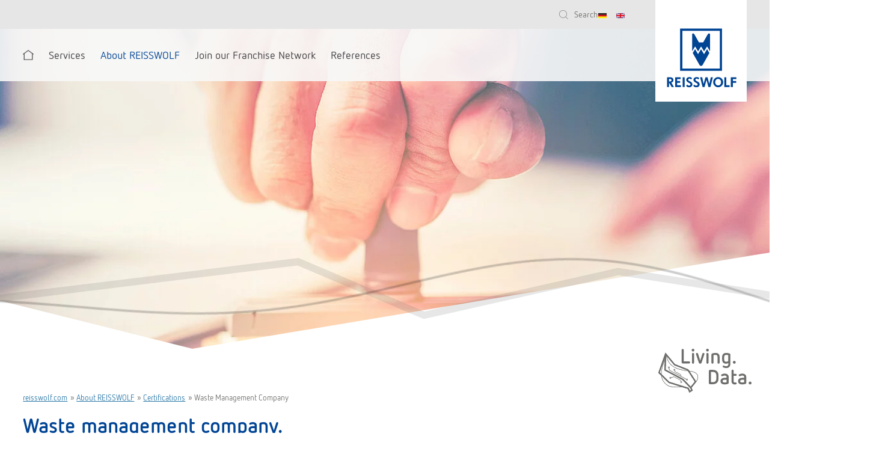

--- FILE ---
content_type: text/html; charset=utf-8
request_url: https://www.reisswolf.com/en/about-reisswolf/certifications/waste-management-company/
body_size: 10187
content:
<!DOCTYPE html>
<html class="no-js" lang="en">
<head>

<meta charset="utf-8">
<!-- 
	This website is powered by TYPO3 - inspiring people to share!
	TYPO3 is a free open source Content Management Framework initially created by Kasper Skaarhoj and licensed under GNU/GPL.
	TYPO3 is copyright 1998-2026 of Kasper Skaarhoj. Extensions are copyright of their respective owners.
	Information and contribution at https://typo3.org/
-->

<base href="https://www.reisswolf.com/">


<meta http-equiv="x-ua-compatible" content="IE=edge">
<meta name="generator" content="TYPO3 CMS">
<meta name="description" content="REISSWOLF is certified as a specialized waste management company according to EfbV. Download the certificate for operating as a waste management company here.">
<meta name="viewport" content="width=device-width, initial-scale=1">
<meta name="application-name" content="REISSWOLF International GmbH">
<meta name="robots" content="index, follow">
<meta name="keywords" content="EfbV, Efb, waste management company, REISSWOLF, ZUUM GmbH, recycling management, sustainability, sustainable, environment, recycling">
<meta property="og:site_name" content="REISSWOLF International GmbH">
<meta property="og:type" content="article">
<meta property="og:locale" content="en_GB">
<meta property="og:image" content="https://www.reisswolf.com/typo3conf/ext/pxreisswolf/Resources/Public/Images/logo-og.png">
<meta name="twitter:card" content="summary">
<meta property="og:author" content="REISSWOLF International GmbH">
<meta name="copyright" content="© REISSWOLF International GmbH">
<meta name="identifier-url" content="https://www.reisswolf.com/">
<meta name="url" content="https://www.reisswolf.com/">
<meta name="msapplication-tilecolor" content="#004494">
<meta name="theme-color" content="#004494">
<meta name="msapplication-square70x70log" content="/typo3conf/ext/pxreisswolf/Resources/Public/Favicons/mstile-70x70.png">
<meta name="msapplication-tileimage" content="/typo3conf/ext/pxreisswolf/Resources/Public/Favicons/mstile-144x144.png">
<meta name="msapplication-square150x150logo" content="/typo3conf/ext/pxreisswolf/Resources/Public/Favicons/mstile-150x150.png">
<meta name="msapplication-wide310x150logo" content="/typo3conf/ext/pxreisswolf/Resources/Public/Favicons/mstile-310x150.png">
<meta name="msapplication-square310x310logo" content="/typo3conf/ext/pxreisswolf/Resources/Public/Favicons/mstile-310x310.png">


<link rel="stylesheet" href="/typo3temp/assets/compressed/merged-f4407e27e279acab28ed5c28ef958c94-99559adbf2489de11540b1c365cd1c66.css.gz?1768393432" media="all">







<!-- favicons -->
<link rel="apple-touch-icon-precomposed" sizes="57x57" href="/typo3conf/ext/pxreisswolf/Resources/Public/Favicons/apple-touch-icon-57x57.png" />
<link rel="apple-touch-icon-precomposed" sizes="60x60" href="/typo3conf/ext/pxreisswolf/Resources/Public/Favicons/apple-touch-icon-60x60.png" />
<link rel="apple-touch-icon-precomposed" sizes="72x72" href="/typo3conf/ext/pxreisswolf/Resources/Public/Favicons/apple-touch-icon-72x72.png" />
<link rel="apple-touch-icon-precomposed" sizes="76x76" href="/typo3conf/ext/pxreisswolf/Resources/Public/Favicons/apple-touch-icon-76x76.png" />
<link rel="apple-touch-icon-precomposed" sizes="114x114" href="/typo3conf/ext/pxreisswolf/Resources/Public/Favicons/apple-touch-icon-114x114.png" />
<link rel="apple-touch-icon-precomposed" sizes="120x120" href="/typo3conf/ext/pxreisswolf/Resources/Public/Favicons/apple-touch-icon-120x120.png" />
<link rel="apple-touch-icon-precomposed" sizes="144x144" href="/typo3conf/ext/pxreisswolf/Resources/Public/Favicons/apple-touch-icon-144x144.png" />
<link rel="apple-touch-icon-precomposed" sizes="152x152" href="/typo3conf/ext/pxreisswolf/Resources/Public/Favicons/apple-touch-icon-152x152.png" />
<link rel="icon" type="image/png" href="/typo3conf/ext/pxreisswolf/Resources/Public/Favicons/favicon-16x16.png" sizes="16x16" />
<link rel="icon" type="image/png" href="/typo3conf/ext/pxreisswolf/Resources/Public/Favicons/favicon-32x32.png" sizes="32x32" />
<link rel="icon" type="image/png" href="/typo3conf/ext/pxreisswolf/Resources/Public/Favicons/favicon-96x96.png" sizes="96x96" />
<link rel="icon" type="image/png" href="/typo3conf/ext/pxreisswolf/Resources/Public/Favicons/favicon-128.png" sizes="128x128" />
<link rel="icon" type="image/png" href="/typo3conf/ext/pxreisswolf/Resources/Public/Favicons/favicon-196x196.png" sizes="196x196" />

<link rel="preconnect" href="https://consentcdn.cookiebot.com"><meta name="facebook-domain-verification" content="iel32rb2gzjloo1oelc8beeer2tzpb" /><title>REISSWOLF – certificate for waste mangement company</title>    <script>
        const docLanguage = document.documentElement.getAttribute('lang');
        const cbScript = document.createElement('script');
        cbScript.id = 'Cookiebot';
        cbScript.setAttribute('data-cbid', '125e19fe-57c5-4334-8f2f-79c14f2f4f5e');
        cbScript.setAttribute('data-culture', docLanguage);
        cbScript.async = true;
        cbScript.src = 'https://consent.cookiebot.eu/uc.js';

        // const gtmScript = document.createElement('script');
        // gtmScript.async = true;
        // gtmScript.setAttribute('data-cookieconsent', 'ignore');
        // gtmScript.onload = () => { dataLayer.push({ event: 'gtm.js', 'gtm.start': (new Date()).getTime(), 'gtm.uniqueEventId': 0 }); }
        // gtmScript.src = 'https://www.googletagmanager.com/gtm.js?id=GTM-NMMZB4S';

        // Load all delay scripts
        setTimeout(function(){
            document.head.appendChild(cbScript);
            // document.head.appendChild(gtmScript);
        },4000);

        // Listen for Cookiebot consent ready event
        window.addEventListener('CookiebotOnConsentReady', checkCookieConsent);

        function checkCookieConsent() {
            if (typeof Cookiebot !== 'undefined' && Cookiebot.consent) {
                // Only load GTM if marketing or statistics cookies are accepted
                if (Cookiebot.consent.marketing || Cookiebot.consent.statistics) {
                    loadGTM();
                }
            }
        }

        function loadGTM() {
            // Abort if GTM is already loaded
            if (window.gtmDidLoad) return;
            // Set flag to prevent multiple loads
            window.gtmDidLoad = true;

            (function(w,d,s,l,i){w[l]=w[l]||[];w[l].push({'gtm.start':
            new Date().getTime(),event:'gtm.js'});var f=d.getElementsByTagName(s)[0],
            j=d.createElement(s),dl=l!='dataLayer'?'&l='+l:'';j.async=true;j.src=
            'https://www.googletagmanager.com/gtm.js?id='+i+dl;f.parentNode.insertBefore(j,f);
            })(window,document,'script','dataLayer','GTM-NMMZB4S');
        }
    </script>    <!-- Matomo Tag Manager -->
    <script type="text/javascript">
    var _mtm = window._mtm = window._mtm || [];
    _mtm.push({'mtm.startTime': (new Date().getTime()), 'event': 'mtm.Start'});
    var d=document, g=d.createElement('script'), s=d.getElementsByTagName('script')[0];
    g.type='text/javascript'; g.async=true; g.src='https://matomo.reisswolf.com/js/container_oaOh4YNs.js'; s.parentNode.insertBefore(g,s);
    </script>
    <!-- End Matomo Tag Manager -->

    <script type="text/plain" data-cookieconsent="statistics,marketing">
        (function(c,l,a,r,i,t,y){
            c[a]=c[a]||function(){(c[a].q=c[a].q||[]).push(arguments)};
            t=l.createElement(r);t.async=1;t.src="https://www.clarity.ms/tag/"+i;
            y=l.getElementsByTagName(r)[0];y.parentNode.insertBefore(t,y);
        })(window, document, "clarity", "script", "nv8fobgtg8");
    </script>
<link rel="canonical" href="https://www.reisswolf.com/en/about-reisswolf/certifications/waste-management-company/"/>

<link rel="alternate" hreflang="de" href="https://www.reisswolf.com/ueber-reisswolf/zertifizierungen/entsorgungsfachbetrieb/"/>
<link rel="alternate" hreflang="en" href="https://www.reisswolf.com/en/about-reisswolf/certifications/waste-management-company/"/>
<link rel="alternate" hreflang="x-default" href="https://www.reisswolf.com/ueber-reisswolf/zertifizierungen/entsorgungsfachbetrieb/"/>
</head>
<body id="uid99" class="site-reisswolf pid36 lang1 layout_ pagelayout_0">    <!-- Matomo -->
    <noscript><p><img src="//matomo.reisswolf.com/matomo.php?idsite=1&amp;rec=1" style="border:0;" alt="" /></p></noscript>
    <!-- End Matomo Code -->

    <!-- Google Tag Manager (noscript) -->
    <noscript><iframe src="https://www.googletagmanager.com/ns.html?id=GTM-NMMZB4S"
    height="0" width="0" style="display:none;visibility:hidden"></iframe></noscript>
    <!-- End Google Tag Manager (noscript) -->

<div class="site">
	

		<header class="head">
    
	<div class="headnav">
		<div class="inner">
            
                <div class="searchBox">
	
			<a class="search-trigger" href="/en/search/">Search</a>
			

<form method="post" class="main-search" id="tx_indexedsearch" action="/en/search/?tx_indexedsearch_pi2%5Baction%5D=search&amp;tx_indexedsearch_pi2%5Bcontroller%5D=Search&amp;cHash=1a7f59232a2928465e100232f8fb2528#tx_indexedsearch">
<div>
<input type="hidden" name="tx_indexedsearch_pi2[__referrer][@extension]" value="IndexedSearch" />
<input type="hidden" name="tx_indexedsearch_pi2[__referrer][@controller]" value="Search" />
<input type="hidden" name="tx_indexedsearch_pi2[__referrer][@action]" value="form" />
<input type="hidden" name="tx_indexedsearch_pi2[__referrer][arguments]" value="YTowOnt95cc0701cf6b408d0f8fe8f1eda7a36748bdc35c6" />
<input type="hidden" name="tx_indexedsearch_pi2[__referrer][@request]" value="{&quot;@extension&quot;:&quot;IndexedSearch&quot;,&quot;@controller&quot;:&quot;Search&quot;,&quot;@action&quot;:&quot;form&quot;}c0bf8940e3bed50dc4d8796dd06719a899179f44" />
<input type="hidden" name="tx_indexedsearch_pi2[__trustedProperties]" value="{&quot;search&quot;:{&quot;_sections&quot;:1,&quot;_freeIndexUid&quot;:1,&quot;pointer&quot;:1,&quot;ext&quot;:1,&quot;searchType&quot;:1,&quot;defaultOperand&quot;:1,&quot;mediaType&quot;:1,&quot;sortOrder&quot;:1,&quot;group&quot;:1,&quot;languageUid&quot;:1,&quot;desc&quot;:1,&quot;numberOfResults&quot;:1,&quot;extendedSearch&quot;:1,&quot;sword&quot;:1,&quot;submitButton&quot;:1}}cd4c1aed514ed9040cf49148f6bd7cca54da932f" />
</div>

	<div class="tx-indexedsearch-hidden-fields">
		<input type="hidden" name="tx_indexedsearch_pi2[search][_sections]" value="0" />
		<input id="tx_indexedsearch_freeIndexUid" type="hidden" name="tx_indexedsearch_pi2[search][_freeIndexUid]" value="_" />
		<input id="tx_indexedsearch_pointer" type="hidden" name="tx_indexedsearch_pi2[search][pointer]" value="0" />
		<input type="hidden" name="tx_indexedsearch_pi2[search][ext]" value="" />
		<input type="hidden" name="tx_indexedsearch_pi2[search][searchType]" value="1" />
		<input type="hidden" name="tx_indexedsearch_pi2[search][defaultOperand]" value="0" />
		<input type="hidden" name="tx_indexedsearch_pi2[search][mediaType]" value="-1" />
		<input type="hidden" name="tx_indexedsearch_pi2[search][sortOrder]" value="rank_flag" />
		<input type="hidden" name="tx_indexedsearch_pi2[search][group]" value="" />
		<input type="hidden" name="tx_indexedsearch_pi2[search][languageUid]" value="1" />
		<input type="hidden" name="tx_indexedsearch_pi2[search][desc]" value="" />
		<input type="hidden" name="tx_indexedsearch_pi2[search][numberOfResults]" value="10" />
		<input type="hidden" name="tx_indexedsearch_pi2[search][extendedSearch]" value="" />
	</div>
	<div class="input-group">
		<input placeholder="enter keyword" class="searchbox-sword" type="text" name="tx_indexedsearch_pi2[search][sword]" />
		<button class="btn searchbox-button" type="submit" name="tx_indexedsearch_pi2[search][submitButton]" value="">
			<span>Search</span>
		</button>
	</div>
</form>




		
</div>




            
			
					
				
			<div class="langswitchwrap">
	
	   <ul class="langswitch">
		  
			 <li class="lang_de">

				
						<a href="/ueber-reisswolf/zertifizierungen/entsorgungsfachbetrieb/" hreflang="de" title="Deutsch">
							<span>de</span>
						</a>
					
			 </li>
		  
			 <li class="lang_en act">

				
						<a href="/en/about-reisswolf/certifications/waste-management-company/" hreflang="en" title="English">
							<span>en</span>
						</a>
					
			 </li>
		  
	   </ul>
	
</div>




			<div class="open_nav">
				<span class="hamburger hamburger--spin">
					<span class="hamburger-box">
						<span class="hamburger-inner"></span>
					</span>
				</span>
			</div>
			<nav class="mobilemenu">
	<ul class="nav">

		
			<li class="uid1 start">
				<a href="/en/" title="REISSWOLF International GmbH">
					<span>
						reisswolf.com
					</span>
				</a>
			</li>
		
		
			<li class="uid3 first has_sub">
				<div class="showSub"></div>
				<a href="/en/services/" title="Services"><span>Services</span></a>
				
					<ul class="subnavi">
						
							<li class="uid16 first has_sub">
								<div class="showSub"></div>
								<a href="/en/services/data-and-document-destruction/" title="Data and Document Destruction"><span>Data and Document Destruction</span></a>
								
									<ul class="subnavi subnavi2">
										
											<li class="uid75 first">
												
												<a href="/en/services/data-and-document-destruction/document-box/" title="Document Box"><span>Document Box</span></a>
											</li>
										
											<li class="uid77">
												
												<a href="/en/services/data-and-document-destruction/security-containers/" title="Security Containers"><span>Security Containers</span></a>
											</li>
										
											<li class="uid19 last">
												
												<a href="/en/services/data-and-document-destruction/project-reports-document-and-data-destruction/" title="Project reports"><span>Project reports</span></a>
											</li>
										
									</ul>
								
							</li>
						
							<li class="uid786">
								
								<a href="/en/services/data-erasure-it-refurbishing/" title="Data Erasure &amp; IT Refurbishing"><span>Data Erasure &amp; IT Refurbishing</span></a>
								
							</li>
						
							<li class="uid785">
								
								<a href="/en/services/data-media-shredding-it-recycling/" title="Data Media Shredding &amp; IT Recycling"><span>Data Media Shredding &amp; IT Recycling</span></a>
								
							</li>
						
							<li class="uid377">
								
								<a href="/en/services/digital-incoming-invoice-processing/" title="Digital Incoming Invoice Processing"><span>Digital Incoming Invoice Processing</span></a>
								
							</li>
						
							<li class="uid937">
								
								<a href="/en/services/data-and-document-destruction-1/" title="Data and Document Destruction"><span>Data and Document Destruction</span></a>
								
							</li>
						
							<li class="uid1049">
								
								<a href="/en/services/external-archiving/" title="External Archiving"><span>External Archiving</span></a>
								
							</li>
						
							<li class="uid1073">
								
								<a href="/en/enterprise-content-management/" title="Enterprise Content Management"><span>Enterprise Content Management</span></a>
								
							</li>
						
							<li class="uid704 last has_sub">
								<div class="showSub"></div>
								<a href="/en/services/elo-business-solutions/" title="ELO Business Solutions"><span>ELO Business Solutions</span></a>
								
									<ul class="subnavi subnavi2">
										
											<li class="uid60 first">
												
												<a href="/en/services/elo-business-solutions/elo-invoice/" title="Invoice Management"><span>Invoice Management</span></a>
											</li>
										
											<li class="uid61">
												
												<a href="/en/services/elo-business-solutions/elo-contract/" title="Contract Management"><span>Contract Management</span></a>
											</li>
										
											<li class="uid64">
												
												<a href="/en/services/elo-business-solutions/elo-hr-recruiting/" title="Applicant Management"><span>Applicant Management</span></a>
											</li>
										
											<li class="uid62">
												
												<a href="/en/services/elo-business-solutions/elo-hr-personnel-file/" title="Digital Personnel File"><span>Digital Personnel File</span></a>
											</li>
										
											<li class="uid507">
												
												<a href="/en/services/elo-business-solutions/electronic-health-record/" title="Electronic health record"><span>Electronic health record</span></a>
											</li>
										
											<li class="uid65 last">
												
												<a href="/en/services/elo-business-solutions/elo-knowledge/" title="Knowledge Management"><span>Knowledge Management</span></a>
											</li>
										
									</ul>
								
							</li>
						
					</ul>
				
			</li>
		
			<li class="uid2 act has_sub">
				<div class="showSub"></div>
				<a href="/en/about-reisswolf/" title="About REISSWOLF"><span>About REISSWOLF</span></a>
				
					<ul class="subnavi">
						
							<li class="uid31 first has_sub">
								<div class="showSub"></div>
								<a href="/en/about-reisswolf/about-us/" title="About Us"><span>About Us</span></a>
								
									<ul class="subnavi subnavi2">
										
											<li class="uid32 first">
												
												<a href="/en/about-reisswolf/about-us/vision-and-values/" title="Vision and Values"><span>Vision and Values</span></a>
											</li>
										
											<li class="uid33">
												
												<a href="/en/about-reisswolf/about-us/the-reisswolf-quality-standard/" title="The REISSWOLF Quality Standard"><span>The REISSWOLF Quality Standard</span></a>
											</li>
										
											<li class="uid473 last">
												
												<a href="/en/about-reisswolf/about-us/partner/" title="Partner"><span>Partner</span></a>
											</li>
										
									</ul>
								
							</li>
						
							<li class="uid37 has_sub">
								<div class="showSub"></div>
								<a href="/en/about-reisswolf/locations/" title="Locations"><span>Locations</span></a>
								
									<ul class="subnavi subnavi2">
										
											<li class="uid115 first">
												
												<a href="/en/about-reisswolf/locations/germany/" title="Germany"><span>Germany</span></a>
											</li>
										
											<li class="uid116 last">
												
												<a href="/en/about-reisswolf/locations/worldwide/" title="Worldwide"><span>Worldwide</span></a>
											</li>
										
									</ul>
								
							</li>
						
							<li class="uid36 act has_sub">
								<div class="showSub"></div>
								<a href="/en/about-reisswolf/certifications/" title="Certifications"><span>Certifications</span></a>
								
									<ul class="subnavi subnavi2">
										
											<li class="uid812 first">
												
												<a href="/en/about-reisswolf/certifications/iso/iec-21964/" title="ISO/IEC 21964"><span>ISO/IEC 21964</span></a>
											</li>
										
											<li class="uid102">
												
												<a href="/en/about-reisswolf/certifications/iso-9001/" title="ISO 9001"><span>ISO 9001</span></a>
											</li>
										
											<li class="uid717">
												
												<a href="/en/about-reisswolf/certifications/iso-14001/" title="ISO 14001"><span>ISO 14001</span></a>
											</li>
										
											<li class="uid886">
												
												<a href="/en/about-reisswolf/certifications/iso-14001-1/" title="ISO 50001"><span>ISO 50001</span></a>
											</li>
										
											<li class="uid101">
												
												<a href="/en/about-reisswolf/certifications/iso-iec-27001/" title="ISO/IEC 27001"><span>ISO/IEC 27001</span></a>
											</li>
										
											<li class="uid99 act cur">
												
												<a href="/en/about-reisswolf/certifications/waste-management-company/" title="Waste Management Company"><span>Waste Management Company</span></a>
											</li>
										
											<li class="uid463">
												
												<a href="/en/about-reisswolf/certifications/good-laboratory-practice-glp/" title="Good Laboratory Practice (GLP)"><span>Good Laboratory Practice (GLP)</span></a>
											</li>
										
											<li class="uid465">
												
												<a href="/en/about-reisswolf/certifications/bitkom-audit-report/" title="bitkom Audit Report"><span>bitkom Audit Report</span></a>
											</li>
										
											<li class="uid604">
												
												<a href="/en/about-reisswolf/certifications/tr-resiscan-ready/" title="TR-RESISCAN ready"><span>TR-RESISCAN ready</span></a>
											</li>
										
											<li class="uid924 last">
												
												<a href="/en/about-reisswolf/certifications/elektro-g/" title="Elektro G"><span>Elektro G</span></a>
											</li>
										
									</ul>
								
							</li>
						
							<li class="uid366 has_sub">
								<div class="showSub"></div>
								<a href="/en/about-reisswolf/management/" title="Management"><span>Management</span></a>
								
									<ul class="subnavi subnavi2">
										
											<li class="uid34 first">
												
												<a href="/en/about-reisswolf/management/reisswolf-international/hamburg/" title="REISSWOLF International/Hamburg"><span>REISSWOLF International/Hamburg</span></a>
											</li>
										
											<li class="uid434">
												
												<a href="/en/about-reisswolf/management/reisswolf-hesse/" title="REISSWOLF Hesse"><span>REISSWOLF Hesse</span></a>
											</li>
										
											<li class="uid435 last">
												
												<a href="/en/about-reisswolf/management/reisswolf-saxony/" title="REISSWOLF Saxony"><span>REISSWOLF Saxony</span></a>
											</li>
										
									</ul>
								
							</li>
						
							<li class="uid367 has_sub">
								<div class="showSub"></div>
								<a href="/en/about-reisswolf/contact-persons/" title="Contact Persons"><span>Contact Persons</span></a>
								
									<ul class="subnavi subnavi2">
										
											<li class="uid35 first">
												
												<a href="/en/about-reisswolf/contact-persons/reisswolf-international/hamburg/" title="REISSWOLF International/Hamburg"><span>REISSWOLF International/Hamburg</span></a>
											</li>
										
											<li class="uid436">
												
												<a href="/en/about-reisswolf/contact-persons/reisswolf-hesse/" title="REISSWOLF Hesse"><span>REISSWOLF Hesse</span></a>
											</li>
										
											<li class="uid437">
												
												<a href="/en/about-reisswolf/contact-persons/reisswolf-saxony/" title="REISSWOLF Saxony"><span>REISSWOLF Saxony</span></a>
											</li>
										
											<li class="uid662 last">
												
												<a href="/en/about-reisswolf/contact-persons/reisswolf-thuringia/" title="REISSWOLF Thuringia"><span>REISSWOLF Thuringia</span></a>
											</li>
										
									</ul>
								
							</li>
						
							<li class="uid9 last">
								
								<a href="/en/about-reisswolf/news/" title="News"><span>News</span></a>
								
							</li>
						
					</ul>
				
			</li>
		
			<li class="uid962 has_sub">
				<div class="showSub"></div>
				<a href="/en/franchise/" target="_blank" title="Join our Franchise Network"><span>Join our Franchise Network</span></a>
				
					<ul class="subnavi">
						
							<li class="uid990 first">
								
								<a href="/en/franchise/" target="_blank" title="REISSWOLF Franchise"><span>REISSWOLF Franchise</span></a>
								
							</li>
						
							<li class="uid964">
								
								<a href="/en/franchise/about-franchise/" target="_blank" title="About Franchise"><span>About Franchise</span></a>
								
							</li>
						
							<li class="uid965 has_sub">
								<div class="showSub"></div>
								<a href="/en/franchise/start-a-franchise/" target="_blank" title="Start a Franchise"><span>Start a Franchise</span></a>
								
									<ul class="subnavi subnavi2">
										
											<li class="uid971 first">
												
												<a href="/en/franchise/start-a-franchise/profile-benefits/" target="_blank" title="Profile &amp; Benefits"><span>Profile &amp; Benefits</span></a>
											</li>
										
											<li class="uid974">
												
												<a href="/en/franchise/start-a-franchise/masterclass-franchise-business/" target="_blank" title="Masterclass: Franchise Business"><span>Masterclass: Franchise Business</span></a>
											</li>
										
											<li class="uid1040 last">
												
												<a href="/en/franchise/start-a-franchise/checklist-10-essential-steps-to-start-a-successful-franchise-with-reisswolf/" title="Checklist: “10 Essential Steps to Start a Successful Franchise with REISSWOLF”"><span>Checklist: “10 Essential Steps to Start a Successful Franchise with REISSWOLF”</span></a>
											</li>
										
									</ul>
								
							</li>
						
							<li class="uid966">
								
								<a href="/en/franchise/franchise-news/" target="_blank" title="Franchise News"><span>Franchise News</span></a>
								
							</li>
						
							<li class="uid967 last">
								
								<a href="/en/franchise/contact-franchise/" target="_blank" title="Contact Franchise"><span>Contact Franchise</span></a>
								
							</li>
						
					</ul>
				
			</li>
		
			<li class="uid602 last has_sub">
				<div class="showSub"></div>
				<a href="/en/references/" title="References"><span>References</span></a>
				
					<ul class="subnavi">
						
							<li class="uid763 first">
								
								<a href="/en/references/" title="Overview of all references"><span>Overview of all references</span></a>
								
							</li>
						
							<li class="uid667">
								
								<a href="/en/services/data-and-document-destruction/project-reports-document-and-data-destruction/" title="Project reports Data and Document Destruction"><span>Project reports Data and Document Destruction</span></a>
								
							</li>
						
							<li class="uid669">
								
								<a href="/en/services/external-archiving/project-reports-archiving/" title="Project reports Archiving"><span>Project reports Archiving</span></a>
								
							</li>
						
							<li class="uid668 last">
								
								<a href="/en/services/scanning-service/project-reports-scanning-service/" title="Project reports Scanning Service"><span>Project reports Scanning Service</span></a>
								
							</li>
						
					</ul>
				
			</li>
		
        
            <li style="display: none;">
                <div class="searchBox">
	
			<a class="search-trigger" href="/en/search/">Search</a>
			

<form method="post" class="main-search" id="tx_indexedsearch" action="/en/search/?tx_indexedsearch_pi2%5Baction%5D=search&amp;tx_indexedsearch_pi2%5Bcontroller%5D=Search&amp;cHash=1a7f59232a2928465e100232f8fb2528#tx_indexedsearch">
<div>
<input type="hidden" name="tx_indexedsearch_pi2[__referrer][@extension]" value="IndexedSearch" />
<input type="hidden" name="tx_indexedsearch_pi2[__referrer][@controller]" value="Search" />
<input type="hidden" name="tx_indexedsearch_pi2[__referrer][@action]" value="form" />
<input type="hidden" name="tx_indexedsearch_pi2[__referrer][arguments]" value="YTowOnt95cc0701cf6b408d0f8fe8f1eda7a36748bdc35c6" />
<input type="hidden" name="tx_indexedsearch_pi2[__referrer][@request]" value="{&quot;@extension&quot;:&quot;IndexedSearch&quot;,&quot;@controller&quot;:&quot;Search&quot;,&quot;@action&quot;:&quot;form&quot;}c0bf8940e3bed50dc4d8796dd06719a899179f44" />
<input type="hidden" name="tx_indexedsearch_pi2[__trustedProperties]" value="{&quot;search&quot;:{&quot;_sections&quot;:1,&quot;_freeIndexUid&quot;:1,&quot;pointer&quot;:1,&quot;ext&quot;:1,&quot;searchType&quot;:1,&quot;defaultOperand&quot;:1,&quot;mediaType&quot;:1,&quot;sortOrder&quot;:1,&quot;group&quot;:1,&quot;languageUid&quot;:1,&quot;desc&quot;:1,&quot;numberOfResults&quot;:1,&quot;extendedSearch&quot;:1,&quot;sword&quot;:1,&quot;submitButton&quot;:1}}cd4c1aed514ed9040cf49148f6bd7cca54da932f" />
</div>

	<div class="tx-indexedsearch-hidden-fields">
		<input type="hidden" name="tx_indexedsearch_pi2[search][_sections]" value="0" />
		<input id="tx_indexedsearch_freeIndexUid" type="hidden" name="tx_indexedsearch_pi2[search][_freeIndexUid]" value="_" />
		<input id="tx_indexedsearch_pointer" type="hidden" name="tx_indexedsearch_pi2[search][pointer]" value="0" />
		<input type="hidden" name="tx_indexedsearch_pi2[search][ext]" value="" />
		<input type="hidden" name="tx_indexedsearch_pi2[search][searchType]" value="1" />
		<input type="hidden" name="tx_indexedsearch_pi2[search][defaultOperand]" value="0" />
		<input type="hidden" name="tx_indexedsearch_pi2[search][mediaType]" value="-1" />
		<input type="hidden" name="tx_indexedsearch_pi2[search][sortOrder]" value="rank_flag" />
		<input type="hidden" name="tx_indexedsearch_pi2[search][group]" value="" />
		<input type="hidden" name="tx_indexedsearch_pi2[search][languageUid]" value="1" />
		<input type="hidden" name="tx_indexedsearch_pi2[search][desc]" value="" />
		<input type="hidden" name="tx_indexedsearch_pi2[search][numberOfResults]" value="10" />
		<input type="hidden" name="tx_indexedsearch_pi2[search][extendedSearch]" value="" />
	</div>
	<div class="input-group">
		<input placeholder="enter keyword" class="searchbox-sword" type="text" name="tx_indexedsearch_pi2[search][sword]" />
		<button class="btn searchbox-button" type="submit" name="tx_indexedsearch_pi2[search][submitButton]" value="">
			<span>Search</span>
		</button>
	</div>
</form>




		
</div>




            </li>
        
	</ul>
</nav>



		</div>
	</div>

	<div class="inner">
		<div class="logo">
			<a title="REISSWOLF International GmbH " href="/en/">
			<span>REISSWOLF International GmbH</span></a>
		</div>

		<nav class="megamenu">
	<ul class="nav">

		
			<li class="uid1 start">
				<a href="/en/" title="REISSWOLF International GmbH">
					<span>
						reisswolf.com
					</span>
				</a>
			</li>
		

		
			<li class="uid3 first has_sub">
				<div class="showSub"></div>
				<a href="/en/services/" target="" title="Services"><span>Services</span></a>
				
					<div class="subnav">
						<div class="subnav-cont">
                            

							<!-- 1. Spalte -->
							<div class="col col1">
								<p class="like-h3">
									<span>Services</span>
                                    
								</p>
								
									<div class="description">
										<p>Learn more about our 360° service portfolio around secure data management.
</p>
<p><a href="/en/services/" class="button" title="Services">Go to overview</a></p>
										
									</div>
								

								
							</div>

							<!-- 2. Spalte -->
							<div class="col col2">
								<ul class="subnavi">
									
										
												<li class="uid16 first has_sub">
													<div class="showSub"></div>
													<a href="/en/services/data-and-document-destruction/" target="" title="Data and Document Destruction"><span>Data and Document Destruction</span></a>
													
														<ul class="subnavi subnavi2">
															
															<li><a href="/en/services/data-and-document-destruction/" target="" title="Data and Document Destruction"><span>Data and Document Destruction</span></a></li>
															
																<li class="uid75 first">
																	
																	<a href="/en/services/data-and-document-destruction/document-box/" target="" title="Document Box"><span>Document Box</span></a>
																</li>
															
																<li class="uid77">
																	
																	<a href="/en/services/data-and-document-destruction/security-containers/" target="" title="Security Containers"><span>Security Containers</span></a>
																</li>
															
																<li class="uid19 last">
																	
																	<a href="/en/services/data-and-document-destruction/project-reports-document-and-data-destruction/" target="" title="Project reports"><span>Project reports</span></a>
																</li>
															
														</ul>
													
												</li>
											
									
										
												<li class="uid786">
													
													<a href="/en/services/data-erasure-it-refurbishing/" target="" title="Data Erasure &amp; IT Refurbishing"><span>Data Erasure &amp; IT Refurbishing</span></a>
													
												</li>
											
									
										
												<li class="uid785">
													
													<a href="/en/services/data-media-shredding-it-recycling/" target="" title="Data Media Shredding &amp; IT Recycling"><span>Data Media Shredding &amp; IT Recycling</span></a>
													
												</li>
											
									
										
												</ul><ul class="subnavi">
											
									
										
												<li class="uid377">
													
													<a href="/en/services/digital-incoming-invoice-processing/" target="" title="Digital Incoming Invoice Processing"><span>Digital Incoming Invoice Processing</span></a>
													
												</li>
											
									
										
												</ul><ul class="subnavi">
											
									
										
												<li class="uid937">
													
													<a href="/en/services/data-and-document-destruction-1/" target="" title="Data and Document Destruction"><span>Data and Document Destruction</span></a>
													
												</li>
											
									
										
												</ul><ul class="subnavi">
											
									
										
												<li class="uid1049">
													
													<a href="/en/services/external-archiving/" target="" title="External Archiving"><span>External Archiving</span></a>
													
												</li>
											
									
										
												</ul><ul class="subnavi">
											
									
										
												<li class="uid1073">
													
													<a href="/en/enterprise-content-management/" target="" title="Enterprise Content Management"><span>Enterprise Content Management</span></a>
													
												</li>
											
									
										
												<li class="uid704 last has_sub">
													<div class="showSub"></div>
													<a href="/en/services/elo-business-solutions/" target="" title="ELO Business Solutions"><span>ELO Business Solutions</span></a>
													
														<ul class="subnavi subnavi2">
															
															<li><a href="/en/services/elo-business-solutions/" target="" title="ELO Business Solutions"><span>ELO Business Solutions</span></a></li>
															
																<li class="uid60 first">
																	
																	<a href="/en/services/elo-business-solutions/elo-invoice/" target="" title="Invoice Management"><span>Invoice Management</span></a>
																</li>
															
																<li class="uid61">
																	
																	<a href="/en/services/elo-business-solutions/elo-contract/" target="" title="Contract Management"><span>Contract Management</span></a>
																</li>
															
																<li class="uid64">
																	
																	<a href="/en/services/elo-business-solutions/elo-hr-recruiting/" target="" title="Applicant Management"><span>Applicant Management</span></a>
																</li>
															
																<li class="uid62">
																	
																	<a href="/en/services/elo-business-solutions/elo-hr-personnel-file/" target="" title="Digital Personnel File"><span>Digital Personnel File</span></a>
																</li>
															
																<li class="uid507">
																	
																	<a href="/en/services/elo-business-solutions/electronic-health-record/" target="" title="Electronic health record"><span>Electronic health record</span></a>
																</li>
															
																<li class="uid65 last">
																	
																	<a href="/en/services/elo-business-solutions/elo-knowledge/" target="" title="Knowledge Management"><span>Knowledge Management</span></a>
																</li>
															
														</ul>
													
												</li>
											
									
								</ul>
							</div>

							<!-- 3. Spalte -->
							<div class="col col3">
								
								<!-- Button -->
								<button class="close" tabindex="1">Close menu</button>
							</div>

						</div>
					</div>
				
			</li>
		
			<li class="uid2 act has_sub">
				<div class="showSub"></div>
				<a href="/en/about-reisswolf/" target="" title="About REISSWOLF"><span>About REISSWOLF</span></a>
				
					<div class="subnav">
						<div class="subnav-cont">
                            

							<!-- 1. Spalte -->
							<div class="col col1">
								<p class="like-h3">
									<span>About REISSWOLF</span>
                                    
								</p>
								
									<div class="description">
										<p>REISSWOLF guarantees you the highest safety standards, sensibly interlocking services and always simple, transparent solutions.
</p>
<p><a href="/en/about-reisswolf/" class="button" title="REISSWOLF">Go to overview</a></p>
										
									</div>
								

								
							</div>

							<!-- 2. Spalte -->
							<div class="col col2">
								<ul class="subnavi">
									
										
												<li class="uid31 first has_sub">
													<div class="showSub"></div>
													<a href="/en/about-reisswolf/about-us/" target="" title="About Us"><span>About Us</span></a>
													
														<ul class="subnavi subnavi2">
															
															<li><a href="/en/about-reisswolf/about-us/" target="" title="About Us"><span>About Us</span></a></li>
															
																<li class="uid32 first">
																	
																	<a href="/en/about-reisswolf/about-us/vision-and-values/" target="" title="Vision and Values"><span>Vision and Values</span></a>
																</li>
															
																<li class="uid33">
																	
																	<a href="/en/about-reisswolf/about-us/the-reisswolf-quality-standard/" target="" title="The REISSWOLF Quality Standard"><span>The REISSWOLF Quality Standard</span></a>
																</li>
															
																<li class="uid473 last">
																	
																	<a href="/en/about-reisswolf/about-us/partner/" target="" title="Partner"><span>Partner</span></a>
																</li>
															
														</ul>
													
												</li>
											
									
										
												<li class="uid37 has_sub">
													<div class="showSub"></div>
													<a href="/en/about-reisswolf/locations/" target="" title="Locations"><span>Locations</span></a>
													
														<ul class="subnavi subnavi2">
															
															<li><a href="/en/about-reisswolf/locations/" target="" title="Locations"><span>Locations</span></a></li>
															
																<li class="uid115 first">
																	
																	<a href="/en/about-reisswolf/locations/germany/" target="" title="Germany"><span>Germany</span></a>
																</li>
															
																<li class="uid116 last">
																	
																	<a href="/en/about-reisswolf/locations/worldwide/" target="" title="Worldwide"><span>Worldwide</span></a>
																</li>
															
														</ul>
													
												</li>
											
									
										
												<li class="uid36 act has_sub">
													<div class="showSub"></div>
													<a href="/en/about-reisswolf/certifications/" target="" title="Certifications"><span>Certifications</span></a>
													
														<ul class="subnavi subnavi2">
															
															<li><a href="/en/about-reisswolf/certifications/" target="" title="Certifications"><span>Certifications</span></a></li>
															
																<li class="uid812 first">
																	
																	<a href="/en/about-reisswolf/certifications/iso/iec-21964/" target="" title="ISO/IEC 21964"><span>ISO/IEC 21964</span></a>
																</li>
															
																<li class="uid102">
																	
																	<a href="/en/about-reisswolf/certifications/iso-9001/" target="" title="ISO 9001"><span>ISO 9001</span></a>
																</li>
															
																<li class="uid717">
																	
																	<a href="/en/about-reisswolf/certifications/iso-14001/" target="" title="ISO 14001"><span>ISO 14001</span></a>
																</li>
															
																<li class="uid886">
																	
																	<a href="/en/about-reisswolf/certifications/iso-14001-1/" target="" title="ISO 50001"><span>ISO 50001</span></a>
																</li>
															
																<li class="uid101">
																	
																	<a href="/en/about-reisswolf/certifications/iso-iec-27001/" target="" title="ISO/IEC 27001"><span>ISO/IEC 27001</span></a>
																</li>
															
																<li class="uid99 act cur">
																	
																	<a href="/en/about-reisswolf/certifications/waste-management-company/" target="" title="Waste Management Company"><span>Waste Management Company</span></a>
																</li>
															
																<li class="uid463">
																	
																	<a href="/en/about-reisswolf/certifications/good-laboratory-practice-glp/" target="" title="Good Laboratory Practice (GLP)"><span>Good Laboratory Practice (GLP)</span></a>
																</li>
															
																<li class="uid465">
																	
																	<a href="/en/about-reisswolf/certifications/bitkom-audit-report/" target="" title="bitkom Audit Report"><span>bitkom Audit Report</span></a>
																</li>
															
																<li class="uid604">
																	
																	<a href="/en/about-reisswolf/certifications/tr-resiscan-ready/" target="" title="TR-RESISCAN ready"><span>TR-RESISCAN ready</span></a>
																</li>
															
																<li class="uid924 last">
																	
																	<a href="/en/about-reisswolf/certifications/elektro-g/" target="" title="Elektro G"><span>Elektro G</span></a>
																</li>
															
														</ul>
													
												</li>
											
									
										
												<li class="uid366 has_sub">
													<div class="showSub"></div>
													<a href="/en/about-reisswolf/management/" target="" title="Management"><span>Management</span></a>
													
														<ul class="subnavi subnavi2">
															
															<li><a href="/en/about-reisswolf/management/" target="" title="Management"><span>Management</span></a></li>
															
																<li class="uid34 first">
																	
																	<a href="/en/about-reisswolf/management/reisswolf-international/hamburg/" target="" title="REISSWOLF International/Hamburg"><span>REISSWOLF International/Hamburg</span></a>
																</li>
															
																<li class="uid434">
																	
																	<a href="/en/about-reisswolf/management/reisswolf-hesse/" target="" title="REISSWOLF Hesse"><span>REISSWOLF Hesse</span></a>
																</li>
															
																<li class="uid435 last">
																	
																	<a href="/en/about-reisswolf/management/reisswolf-saxony/" target="" title="REISSWOLF Saxony"><span>REISSWOLF Saxony</span></a>
																</li>
															
														</ul>
													
												</li>
											
									
										
												<li class="uid367 has_sub">
													<div class="showSub"></div>
													<a href="/en/about-reisswolf/contact-persons/" target="" title="Contact Persons"><span>Contact Persons</span></a>
													
														<ul class="subnavi subnavi2">
															
															<li><a href="/en/about-reisswolf/contact-persons/" target="" title="Contact Persons"><span>Contact Persons</span></a></li>
															
																<li class="uid35 first">
																	
																	<a href="/en/about-reisswolf/contact-persons/reisswolf-international/hamburg/" target="" title="REISSWOLF International/Hamburg"><span>REISSWOLF International/Hamburg</span></a>
																</li>
															
																<li class="uid436">
																	
																	<a href="/en/about-reisswolf/contact-persons/reisswolf-hesse/" target="" title="REISSWOLF Hesse"><span>REISSWOLF Hesse</span></a>
																</li>
															
																<li class="uid437">
																	
																	<a href="/en/about-reisswolf/contact-persons/reisswolf-saxony/" target="" title="REISSWOLF Saxony"><span>REISSWOLF Saxony</span></a>
																</li>
															
																<li class="uid662 last">
																	
																	<a href="/en/about-reisswolf/contact-persons/reisswolf-thuringia/" target="" title="REISSWOLF Thuringia"><span>REISSWOLF Thuringia</span></a>
																</li>
															
														</ul>
													
												</li>
											
									
										
												<li class="uid9 last">
													
													<a href="/en/about-reisswolf/news/" target="" title="News"><span>News</span></a>
													
												</li>
											
									
								</ul>
							</div>

							<!-- 3. Spalte -->
							<div class="col col3">
								
									
										
									
								
								<!-- Button -->
								<button class="close" tabindex="1">Close menu</button>
							</div>

						</div>
					</div>
				
			</li>
		
			<li class="uid962 has_sub">
				<div class="showSub"></div>
				<a href="/en/franchise/" target="_blank" title="Join our Franchise Network"><span>Join our Franchise Network</span></a>
				
					<div class="subnav">
						<div class="subnav-cont">
                            

							<!-- 1. Spalte -->
							<div class="col col1">
								<p class="like-h3">
									<span>Join our Franchise Network</span>
                                    
								</p>
								
									<div class="description">
										<p>Are you an entrepreneur looking for a new business opportunity or do you work in logistics, removals, security, transportation, recycling or similar? Find out what we can offer you by joining our Franchise Network. 
</p>
<p><a href="/en/franchise/start-a-franchise/" target="_blank" class="button" title="Karriere">Start a Franchise</a></p>
										
									</div>
								

								
							</div>

							<!-- 2. Spalte -->
							<div class="col col2">
								<ul class="subnavi">
									
										
												<li class="uid990 first">
													
													<a href="/en/franchise/" target="_blank" title="REISSWOLF Franchise"><span>REISSWOLF Franchise</span></a>
													
												</li>
											
									
										
												<li class="uid964">
													
													<a href="/en/franchise/about-franchise/" target="_blank" title="About Franchise"><span>About Franchise</span></a>
													
												</li>
											
									
										
												<li class="uid965 has_sub">
													<div class="showSub"></div>
													<a href="/en/franchise/start-a-franchise/" target="_blank" title="Start a Franchise"><span>Start a Franchise</span></a>
													
														<ul class="subnavi subnavi2">
															
															<li><a href="/en/franchise/start-a-franchise/" target="_blank" title="Start a Franchise"><span>Start a Franchise</span></a></li>
															
																<li class="uid971 first">
																	
																	<a href="/en/franchise/start-a-franchise/profile-benefits/" target="_blank" title="Profile &amp; Benefits"><span>Profile &amp; Benefits</span></a>
																</li>
															
																<li class="uid974">
																	
																	<a href="/en/franchise/start-a-franchise/masterclass-franchise-business/" target="_blank" title="Masterclass: Franchise Business"><span>Masterclass: Franchise Business</span></a>
																</li>
															
																<li class="uid1040 last">
																	
																	<a href="/en/franchise/start-a-franchise/checklist-10-essential-steps-to-start-a-successful-franchise-with-reisswolf/" target="" title="Checklist: “10 Essential Steps to Start a Successful Franchise with REISSWOLF”"><span>Checklist: “10 Essential Steps to Start a Successful Franchise with REISSWOLF”</span></a>
																</li>
															
														</ul>
													
												</li>
											
									
										
												<li class="uid966">
													
													<a href="/en/franchise/franchise-news/" target="_blank" title="Franchise News"><span>Franchise News</span></a>
													
												</li>
											
									
										
												<li class="uid967 last">
													
													<a href="/en/franchise/contact-franchise/" target="_blank" title="Contact Franchise"><span>Contact Franchise</span></a>
													
												</li>
											
									
								</ul>
							</div>

							<!-- 3. Spalte -->
							<div class="col col3">
								
								<!-- Button -->
								<button class="close" tabindex="1">Close menu</button>
							</div>

						</div>
					</div>
				
			</li>
		
			<li class="uid602 last has_sub">
				<div class="showSub"></div>
				<a href="/en/references/" target="" title="References"><span>References</span></a>
				
					<div class="subnav">
						<div class="subnav-cont">
                            

							<!-- 1. Spalte -->
							<div class="col col1">
								<p class="like-h3">
									<span>References</span>
                                    
								</p>
								
									<div class="description">
										<p>Many thousands of customers already rely on our services and products – across all sectors and company sizes, public authorities or even municipalities and large cities. 
</p>
<p><a href="/en/references/" class="button" title="References">To the overview</a></p>
										
									</div>
								

								
							</div>

							<!-- 2. Spalte -->
							<div class="col col2">
								<ul class="subnavi">
									
										
												<li class="uid763 first">
													
													<a href="/en/references/" target="" title="Overview of all references"><span>Overview of all references</span></a>
													
												</li>
											
									
										
												<li class="uid667">
													
													<a href="/en/services/data-and-document-destruction/project-reports-document-and-data-destruction/" target="" title="Project reports Data and Document Destruction"><span>Project reports Data and Document Destruction</span></a>
													
												</li>
											
									
										
												<li class="uid669">
													
													<a href="/en/services/external-archiving/project-reports-archiving/" target="" title="Project reports Archiving"><span>Project reports Archiving</span></a>
													
												</li>
											
									
										
												<li class="uid668 last">
													
													<a href="/en/services/scanning-service/project-reports-scanning-service/" target="" title="Project reports Scanning Service"><span>Project reports Scanning Service</span></a>
													
												</li>
											
									
								</ul>
							</div>

							<!-- 3. Spalte -->
							<div class="col col3">
								
								<!-- Button -->
								<button class="close" tabindex="1">Close menu</button>
							</div>

						</div>
					</div>
				
			</li>
		
	</ul>
</nav>




	</div>
</header>




		<div id="subhead">
			<div id="subhead2">
				

<div class="frame frame-default frame-type-pxreisswolf_banner frame-layout-100"><a id="c3396" class="anchor" tabindex="-1"></a><div class="inner"><div class="frame"><div class="banner mode- "><div class="image"><div class="imagewrap"><picture><source media="(max-width: 480px)" srcset="/fileadmin/_processed_/c/1/csm_Zertifizierungen-Banner_2125x789_6ffddb2840.jpg"><source media="(max-width: 769px)" srcset="/fileadmin/_processed_/c/1/csm_Zertifizierungen-Banner_2125x789_9c7263c4be.jpg"><source media="(max-width: 1060px)" srcset="/fileadmin/_processed_/c/1/csm_Zertifizierungen-Banner_2125x789_98c8eb8f43.jpg"><img title="REISSWOLF" alt="Ein Man stempelt Unterlagen" src="/fileadmin/_processed_/c/1/csm_Zertifizierungen-Banner_2125x789_4865141adc.jpg" width="1200" height="652" /></picture></div></div></div></div></div></div>


			</div>
			<div class="datenstrang">
				<canvas id="smooth"></canvas>
				<div class="beam"></div>
			</div>
            
		</div>

		<div id="claim">
			
			<div class="icon-daten-leben">Daten. Leben.</div>
		</div>

		<div class="allcont">
			
	<nav class="breadcrumbs">
		<ul>
			<li class="reveal">(..)</li>
			
				
						<li>
							<a href="/en/" target="_self" title="reisswolf.com">reisswolf.com</a>
					
			
				
						<li>»
							<a href="/en/about-reisswolf/" target="_self" title="About REISSWOLF">About REISSWOLF</a>
					
			
				
						<li>»
							<a href="/en/about-reisswolf/certifications/" target="_self" title="Certifications">Certifications</a>
					
			
				
						<li>»
						<span>Waste Management Company</span>
					
			
		</ul>
	</nav>

			<!--TYPO3SEARCH_begin-->

			<main class="cont">
				

<div class="frame frame-default frame-type-textmedia frame-layout-100 frame-space-after-extra-small"><a id="c3441" class="anchor" tabindex="-1"></a><div class="inner"><header><h1 class="">
				Waste management company.
			</h1></header><div class="ce-textpic ce-center ce-above"><div class="ce-bodytext"><h3>According to Entsorgungsfachbetriebe-Verordnung (eng.: Waste Disposal Companies Ordinance).</h3></div></div></div></div>




<div class="frame frame-default frame-type-textmedia frame-layout-100 frame-space-after-small"><a id="c3414" class="anchor" tabindex="-1"></a><div class="inner"><div class="ce-textpic ce-center ce-above"><div class="ce-bodytext"><p>As a certified specialist waste management company in the sense of the EfbV (Entsorgungs­fachbetriebe-Verordnung - Waste Disposal Companies Ordinance), REISSWOLF is committed to the recycling of raw materials that have already been used and thus promotes the recycling economy. Collecting, transporting, storing, treating as well as trading or brokering of waste is organized, carried out and monitored by our employees, both technically and professionally.</p></div></div></div></div>




<div class="frame frame-default frame-type-pxreisswolf_gridcontainer frame-layout-100"><a id="c3442" class="anchor" tabindex="-1"></a><div class="inner"><div class="frame"><div class="gridcontainer grid4cols  row- "><div class="frame frame-grey-border frame-type-textmedia frame-layout-100"><a id="c3445" class="anchor" tabindex="-1"></a><div class="inner"><div class="ce-textpic ce-center ce-above"><div class="ce-gallery" data-ce-columns="1" data-ce-images="1"><div class="ce-outer"><div class="ce-inner"><div class="ce-row"><div class="ce-column"><figure class="image"><picture><source media="(max-width: 480px)" srcset="/fileadmin/_processed_/c/6/csm_2025-06-30_Efb-Urkunde_FRA_7df1d44a94.png"><source media="(max-width: 780px)" srcset="/fileadmin/_processed_/c/6/csm_2025-06-30_Efb-Urkunde_FRA_ca3bbe210c.png"><img loading="lazy" class="image-embed-item " title="Efb REISSWOLF Frankfurt" src="/fileadmin/_processed_/c/6/csm_2025-06-30_Efb-Urkunde_FRA_fbaaf36688.png" width="385" height="544" alt="" /></picture><figcaption class="image-caption"><p>Efb REISSWOLF Frankfurt</p></figcaption></figure></div></div></div></div></div><div class="ce-bodytext"><p><a href="/fileadmin/reisswolf-com/Dokumente/DE/Zertifikate/2025-06-30_Efb-Urkunde_FRA.pdf" target="_blank" class="button">Download now!</a></p></div></div></div></div><div class="frame frame-grey-border frame-type-textmedia frame-layout-100"><a id="c10387" class="anchor" tabindex="-1"></a><div class="inner"><div class="ce-textpic ce-center ce-above"><div class="ce-gallery" data-ce-columns="1" data-ce-images="1"><div class="ce-outer"><div class="ce-inner"><div class="ce-row"><div class="ce-column"><figure class="image"><a href="/fileadmin/reisswolf-com/Dokumente/DE/Zertifikate/Entsorgungsfachbetrieb/Verleihungsurkunde_RW-HH-SN-EFB-Zertifikat.pdf" title="Efb REISSWOLF Hamburg and Schwerin"><picture><source media="(max-width: 480px)" srcset="/fileadmin/_processed_/e/5/csm_Verleihungsurkunde_RW-HH-SN-EFB-Zertifikat_c7f575c5a8.png"><source media="(max-width: 780px)" srcset="/fileadmin/_processed_/e/5/csm_Verleihungsurkunde_RW-HH-SN-EFB-Zertifikat_60d08ecd18.png"><img loading="lazy" class="image-embed-item " title="Efb REISSWOLF Hamburg and Schwerin" src="/fileadmin/_processed_/e/5/csm_Verleihungsurkunde_RW-HH-SN-EFB-Zertifikat_8268929d00.png" width="385" height="544" alt="" /></picture></a><figcaption class="image-caption"><p>Efb REISSWOLF Hamburg and Schwerin</p></figcaption></figure></div></div></div></div></div><div class="ce-bodytext"><p><a href="/fileadmin/reisswolf-com/Dokumente/DE/Zertifikate/Entsorgungsfachbetrieb/Verleihungsurkunde_RW-HH-SN-EFB-Zertifikat.pdf" target="_blank" class="button">Download now!</a></p></div></div></div></div><div class="frame frame-grey-border frame-type-textmedia frame-layout-100"><a id="c3447" class="anchor" tabindex="-1"></a><div class="inner"><div class="ce-textpic ce-center ce-above"><div class="ce-gallery" data-ce-columns="1" data-ce-images="1"><div class="ce-outer"><div class="ce-inner"><div class="ce-row"><div class="ce-column"><figure class="image"><a href="/fileadmin/reisswolf-com/Dokumente/DE/Zertifikate/Entsorgungsfachbetrieb/Zertifikat_EfB_RW_CHE_TH.pdf" title="Efb REISSWOLF Saxony and Thuringia"><picture><source media="(max-width: 480px)" srcset="/fileadmin/_processed_/8/f/csm_Zertifikat_EfB_RW_CHE_TH_b8649aee7c.png"><source media="(max-width: 780px)" srcset="/fileadmin/_processed_/8/f/csm_Zertifikat_EfB_RW_CHE_TH_87742bf872.png"><img loading="lazy" class="image-embed-item " title="Efb REISSWOLF Saxony and Thuringia" src="/fileadmin/_processed_/8/f/csm_Zertifikat_EfB_RW_CHE_TH_0034252366.png" width="385" height="544" alt="" /></picture></a><figcaption class="image-caption"><p>Efb REISSWOLF Saxony and Thuringia</p></figcaption></figure></div></div></div></div></div><div class="ce-bodytext"><p><a href="/fileadmin/reisswolf-com/Dokumente/DE/Zertifikate/Entsorgungsfachbetrieb/Zertifikat_EfB_RW_CHE_TH.pdf" target="_blank" class="button">Download now!</a></p></div></div></div></div></div></div></div></div>




<div class="frame frame-default frame-type-textmedia frame-layout-100 frame-space-before-medium"><a id="c3443" class="anchor" tabindex="-1"></a><div class="inner"><div class="ce-textpic ce-center ce-above"><div class="ce-bodytext"><p><a href="/en/about-reisswolf/certifications/" class="back" title="Back to the certifications">Back to the certifications</a></p></div></div></div></div>


			</main>

			<!--TYPO3SEARCH_end-->
		</div>

        

		
<footer class="foot">
	<div id="pre-foot">
		
	</div>

	<div class="inner">

		<div class="langswitchwrap">
	
	   <ul class="langswitch">
		  
			 <li class="lang_de">

				
						<a href="/ueber-reisswolf/zertifizierungen/entsorgungsfachbetrieb/" hreflang="de" title="Deutsch">
							<span>de</span>
						</a>
					
			 </li>
		  
			 <li class="lang_en act">

				
						<a href="/en/about-reisswolf/certifications/waste-management-company/" hreflang="en" title="English">
							<span>en</span>
						</a>
					
			 </li>
		  
	   </ul>
	
</div>





		<div class="fcol fcol1">
			

<div class="ce-textpic ce-center ce-above"><div class="ce-bodytext"><ul><li><a href="/en/about-reisswolf/locations/worldwide/#c3496" class="contact">Contact</a></li><li><a href="/en/franchise/" target="_blank" class="franchise">Franchise</a></li></ul></div></div>


			<div class="webdesign">
				<a class="hhc" title="Professionelle Website Erstellung von der Web-Agentur: Homepage Helden Hamburg" rel="nofollow" target="_blank" href="https://www.homepage-helden.de/">Webdesign: Homepage Helden</a>
			</div>
		</div>

		<div class="fcol fcol2">
			

<div class="ce-textpic ce-center ce-above"><div class="ce-bodytext"><p><strong>REISSWOLF International GmbH</strong><br>Wilhelm-Bergner-Straße 3 A<br>21509 Glinde</p></div></div>




<div class="frame-space-before-extra-small"></div><div class="ce-textpic ce-center ce-above"><div class="ce-bodytext"><ul><li><a href="/en/contact/legal-notice/" class="link-internal">Legal Notice</a></li><li><a href="/en/contact/data-privacy/" class="link-internal">Privacy Policy</a></li><li><a href="/en/notification-office/" class="link-internal">Reporting point</a></li></ul></div></div>




<ul><li><a href="javascript: Cookiebot.renew()">Cookie Settings</a></li></ul>




<div class="frame-space-before-extra-small"></div><div class="ce-textpic ce-center ce-above"><div class="ce-bodytext"><p><a href="http://portal.reisswolf.net/" target="_blank" data-htmlarea-external="1" rel="noreferrer">Partner Login</a></p></div></div>


		</div>

		<div class="fcol fcol3">
			

<div class="frame frame-default frame-type-textmedia frame-layout-100"><a id="c2658" class="anchor" tabindex="-1"></a><div class="inner"><div class="ce-textpic ce-left ce-above"><div class="ce-gallery" data-ce-columns="1" data-ce-images="1"><div class="ce-row"><div class="ce-column"><figure class="image"><a href="https://www.elo.com/" target="_blank" rel="noreferrer"><picture><source media="(max-width: 480px)" srcset="/fileadmin/reisswolf-com/Bilder/elo-business-partner.svg"><source media="(max-width: 780px)" srcset="/fileadmin/reisswolf-com/Bilder/elo-business-partner.svg"><img loading="lazy" class="image-embed-item is_svg" src="/fileadmin/reisswolf-com/Bilder/elo-business-partner.svg" width="100" height="86" alt="" /></picture></a></figure></div></div></div></div></div></div>


		</div>

		<div class="fcol fcol4">
			

<div class="ce-textpic ce-left ce-above"><div class="ce-gallery" data-ce-columns="1" data-ce-images="1"><div class="ce-row"><div class="ce-column"><figure class="image"><picture><source media="(max-width: 480px)" srcset="/fileadmin/reisswolf-com/Bilder/DRK-Partner-Logo.svg"><source media="(max-width: 780px)" srcset="/fileadmin/reisswolf-com/Bilder/DRK-Partner-Logo.svg"><img loading="lazy" class="image-embed-item is_svg" src="/fileadmin/reisswolf-com/Bilder/DRK-Partner-Logo.svg" width="130" height="52" alt="" /></picture></figure></div></div></div></div>


		</div>

		

		

		<div class="copy">
			<p>&copy; 2026 REISSWOLF International GmbH  - All rights reserved</p>
		</div>

	</div>
</footer>

<a href="#" class="backtotop">
	<span>Scroll to top</span>
</a>




		</section>

	
</div>


<script src="/typo3temp/assets/compressed/merged-eba3b963254a139f8d5713069a73c143-d0bf64dfe6d27228cca2249c26e9c02a.js.gz?1768392808" type="text/javascript"></script>


<script src="/typo3temp/assets/compressed/merged-bf62336a3c5159cbeef292e0f108550b-56c3799346274aa4f31059fa0f4236ae.js.gz?1766407416" type="text/javascript"></script>
<script src="/typo3temp/assets/compressed/Form.min-7d79284c5ef8606925b2d4b6b81398ca.js.gz?1766407416" defer="defer"></script>




</body>
</html>

--- FILE ---
content_type: text/css; charset=utf-8
request_url: https://www.reisswolf.com/typo3temp/assets/compressed/merged-f4407e27e279acab28ed5c28ef958c94-99559adbf2489de11540b1c365cd1c66.css.gz?1768393432
body_size: 63885
content:
.ce-align-left{text-align:left;}.ce-align-center{text-align:center;}.ce-align-right{text-align:right;}.ce-table td,.ce-table th{vertical-align:top;}.ce-textpic,.ce-image,.ce-nowrap .ce-bodytext,.ce-gallery,.ce-row,.ce-uploads li,.ce-uploads div{overflow:hidden;}.ce-left .ce-gallery,.ce-column{float:left;}.ce-center .ce-outer{position:relative;float:right;right:50%;}.ce-center .ce-inner{position:relative;float:right;right:-50%;}.ce-right .ce-gallery{float:right;}.ce-gallery figure{display:table;margin:0;}.ce-gallery figcaption{display:table-caption;caption-side:bottom;}.ce-gallery img{display:block;}.ce-gallery iframe{border-width:0;}.ce-border img,.ce-border iframe{border:2px solid #000000;padding:0px;}.ce-intext.ce-right .ce-gallery,.ce-intext.ce-left .ce-gallery,.ce-above .ce-gallery{margin-bottom:10px;}.ce-image .ce-gallery{margin-bottom:0;}.ce-intext.ce-right .ce-gallery{margin-left:10px;}.ce-intext.ce-left .ce-gallery{margin-right:10px;}.ce-below .ce-gallery{margin-top:10px;}.ce-column{margin-right:10px;}.ce-column:last-child{margin-right:0;}.ce-row{margin-bottom:10px;}.ce-row:last-child{margin-bottom:0;}.ce-above .ce-bodytext{clear:both;}.ce-intext.ce-left ol,.ce-intext.ce-left ul{padding-left:40px;overflow:auto;}.ce-headline-left{text-align:left;}.ce-headline-center{text-align:center;}.ce-headline-right{text-align:right;}.ce-uploads{margin:0;padding:0;}.ce-uploads li{list-style:none outside none;margin:1em 0;}.ce-uploads img{float:left;padding-right:1em;vertical-align:top;}.ce-uploads span{display:block;}.ce-table{width:100%;max-width:100%;}.ce-table th,.ce-table td{padding:0.5em 0.75em;vertical-align:top;}.ce-table thead th{border-bottom:2px solid #dadada;}.ce-table th,.ce-table td{border-top:1px solid #dadada;}.ce-table-striped tbody tr:nth-of-type(odd){background-color:rgba(0,0,0,.05);}.ce-table-bordered th,.ce-table-bordered td{border:1px solid #dadada;}.frame-space-before-extra-small{margin-top:1em;}.frame-space-before-small{margin-top:2em;}.frame-space-before-medium{margin-top:3em;}.frame-space-before-large{margin-top:4em;}.frame-space-before-extra-large{margin-top:5em;}.frame-space-after-extra-small{margin-bottom:1em;}.frame-space-after-small{margin-bottom:2em;}.frame-space-after-medium{margin-bottom:3em;}.frame-space-after-large{margin-bottom:4em;}.frame-space-after-extra-large{margin-bottom:5em;}.frame-ruler-before:before{content:'';display:block;border-top:1px solid rgba(0,0,0,0.25);margin-bottom:2em;}.frame-ruler-after:after{content:'';display:block;border-bottom:1px solid rgba(0,0,0,0.25);margin-top:2em;}.frame-indent{margin-left:15%;margin-right:15%;}.frame-indent-left{margin-left:33%;}.frame-indent-right{margin-right:33%;}textarea.f3-form-error{background-color:#FF9F9F;border:1px #FF0000 solid;}input.f3-form-error{background-color:#FF9F9F;border:1px #FF0000 solid;}.tx-shopreisswolf table{border-collapse:separate;border-spacing:10px;}.tx-shopreisswolf table th{font-weight:bold;}.tx-shopreisswolf table td{vertical-align:top;}.typo3-messages .message-error{color:red;}.typo3-messages .message-ok{color:green;}textarea.f3-form-error{background-color:#FF9F9F;border:1px #FF0000 solid;}input.f3-form-error{background-color:#FF9F9F;border:1px #FF0000 solid;}.tx-rwdownload table{border-collapse:separate;border-spacing:10px;}.tx-rwdownload table th{font-weight:bold;}.tx-rwdownload table td{vertical-align:top;}.typo3-messages .message-error{color:red;}.typo3-messages .message-ok{color:green;}FORM.requestForm FIELDSET > .row{display:flex;flex-wrap:wrap;padding:10px 0;}FORM.requestForm FIELDSET > .row > DIV{width:100%;position:relative;}FORM.requestForm FIELDSET > .row.twoCol > DIV{width:calc(50% - 10px);}@media screen and (max-width:470px){FORM.requestForm FIELDSET > .row.twoCol > DIV{width:100%;}}FORM.requestForm FIELDSET > .row.twoCol > DIV + DIV{margin-left:20px;}@media screen and (max-width:470px){FORM.requestForm FIELDSET > .row.twoCol > DIV + DIV{margin-left:0;margin-top:20px;}}FORM.requestForm FIELDSET > .row.checkboxRow LABEL{display:flex;align-content:center;flex-wrap:wrap;padding:10px;font-weight:normal;}FORM.requestForm FIELDSET > .row.checkboxRow LABEL.parsley-error{background:#e6e6e6;}FORM.requestForm FIELDSET > .row.checkboxRow LABEL INPUT{margin-right:10px;margin-top:3px;}FORM.requestForm FIELDSET > .row.checkboxRow LABEL P{line-height:100%;width:calc(100% - 50px);}.locationfinderProgressbar{position:relative;width:100%;height:10px;background:#f2f2f2;border-radius:5px;margin-bottom:20px;}.locationfinderProgressbar:after{content:"";display:block;width:0;height:100%;border-radius:5px;position:absolute;top:0;left:0;background:#004494;transition:width 0.3s ease;}.locationfinderProgressbar.w33:after{width:33.3333333333%;}.locationfinderProgressbar.w66:after{width:66.6666666667%;}.locationfinderProgressbar.w80:after{width:80%;}.locationfinderProgressbar.w100:after{width:100%;}.tx-locationfinder{padding:30px;}@media all and (max-width:640px){.tx-locationfinder{border:none;padding:0;}}.tx-locationfinder form{margin-top:2em;}.tx-locationfinder form fieldset{padding:30px;}.tx-locationfinder form fieldset .mandatory{font-size:12px;}.tx-locationfinder .result .button{margin-top:1em;}FORM.locationfinderForm{position:relative;}FORM.locationfinderForm fieldset{padding:30px;}FORM.locationfinderForm #formAnchor{position:absolute;top:-210px;}FORM.locationfinderForm .step1 > DIV{max-width:770px;margin:40px auto 0;}FORM.locationfinderForm .step1 .postal input{display:block;text-align:center;max-width:150px;font-size:30px;margin-left:auto;margin-right:auto;}FORM.locationfinderForm .step2.inactive{opacity:0.5;pointer-events:none;}FORM.locationfinderForm .step2 .item.flexCols A{max-width:calc(33.3333333333% - 30px);}@media all and (max-width:1200px){FORM.locationfinderForm .step2 .item.flexCols A{max-width:calc(50% - 10px) !important;}}@media all and (max-width:670px){FORM.locationfinderForm .step2 .item.flexCols A{max-width:none !important;width:100% !important;margin:0;padding:20px 0;}}FORM.locationfinderForm .step3.hide,FORM.locationfinderForm .otherStep.hide{display:none;}FORM.locationfinderForm .step3 .services,FORM.locationfinderForm .otherStep .services{display:none;}FORM.locationfinderForm .step3 .services.digitalsolution .item.flexCols A,FORM.locationfinderForm .otherStep .services.digitalsolution .item.flexCols A{width:calc(25% - 30px);max-width:none;}FORM.locationfinderForm .step3 .services .item.space-between,FORM.locationfinderForm .otherStep .services .item.space-between{justify-content:space-between;}FORM.locationfinderForm .step3 .services .serviceHeadline,FORM.locationfinderForm .otherStep .services .serviceHeadline{display:flex;justify-content:center;align-items:center;margin-bottom:40px;}FORM.locationfinderForm .step3 .services .serviceHeadline SPAN,FORM.locationfinderForm .otherStep .services .serviceHeadline SPAN{margin-left:20px;}@media all and (max-width:470px){FORM.locationfinderForm .step3 .services .serviceHeadline,FORM.locationfinderForm .otherStep .services .serviceHeadline{flex-direction:column;}FORM.locationfinderForm .step3 .services .serviceHeadline span,FORM.locationfinderForm .otherStep .services .serviceHeadline span{margin:1em 0 0;}}FORM.locationfinderForm .item.flexCols{display:flex;flex-wrap:wrap;text-align:center;justify-content:center;margin:20px 0;}@media all and (max-width:640px){FORM.locationfinderForm .item.flexCols{flex-direction:column;}}FORM.locationfinderForm .item.flexCols A{display:flex;flex-direction:column;max-width:calc(25% - 30px);min-width:200px;margin:0 15px;padding:20px;color:#6E6E6C;text-decoration:none;}FORM.locationfinderForm .item.flexCols A:hover{transform:scale(1.1);}FORM.locationfinderForm .item.flexCols A.fullItem{width:100% !important;}@media all and (max-width:640px){FORM.locationfinderForm .item.flexCols A.fullItem{max-width:none !important;}}FORM.locationfinderForm .item.flexCols A.halfItem{width:calc(50% - 30px) !important;}@media all and (max-width:640px){FORM.locationfinderForm .item.flexCols A.halfItem{max-width:none !important;width:100% !important;}}FORM.locationfinderForm .item.flexCols A.thirdItem{width:calc(33.3333333333% - 30px) !important;}@media all and (max-width:640px){FORM.locationfinderForm .item.flexCols A.thirdItem{max-width:none !important;width:100% !important;}}@media all and (max-width:1200px){FORM.locationfinderForm .item.flexCols A{max-width:calc(33.3333333333% - 10px) !important;}}@media all and (max-width:640px){FORM.locationfinderForm .item.flexCols A{max-width:none !important;width:100% !important;margin:0;padding:20px 0;}}FORM.locationfinderForm .item.flexCols A[href*="//"]:before{content:none;}FORM.locationfinderForm .item.flexCols A[href*="//"] STRONG{position:relative;}FORM.locationfinderForm .item.flexCols A[href*="//"] STRONG:before{content:"";display:inline-block;position:relative;top:2px;width:15px;height:15px;min-width:15px;background:url('../../../typo3conf/ext/locationfinder/Resources/Public/Images/external-link.svg') no-repeat center left;background-size:100% auto;margin-right:10px;}FORM.locationfinderForm .item.flexCols A[href*=".reisswolf.com"] STRONG:before{content:none;}FORM.locationfinderForm .item.flexCols A P.small{font-size:14px;line-height:150%;}FORM.locationfinderForm .item.flexCols IMG{margin:0 auto 10px;}FORM.locationfinderForm .item.flexCols IMG.size64-67{height:64px;width:67px;}FORM.locationfinderForm fieldset.inactive{display:none;}FORM.locationfinderForm .backToCats{margin-top:20px;}.tx-hepsterform{position:relative;overflow:hidden;background:#f2f2f2;padding:20px 20px 50px 20px;}.tx-hepsterform .typo3-messages{margin-bottom:20px;}.tx-hepsterform .formheader>h4{margin-bottom:10px;}.tx-hepsterform:before,.tx-hepsterform:after{content:'';position:absolute;left:38%;bottom:0;z-index:1;display:block;width:0;height:0;border-style:solid;border-width:605px 0 0 3000px;border-color:transparent transparent transparent #fff;-webkit-transform:translateX(-100%);-moz-transform:translateX(-100%);-ms-transform:translateX(-100%);-o-transform:translateX(-100%);transform:translateX(-100%);pointer-events:none;}.tx-hepsterform:after{border-width:525px 3000px 0 0;border-color:transparent #fff transparent transparent;-webkit-transform:none;-moz-transform:none;-ms-transform:none;-o-transform:none;transform:none;}.formheader .price_wrap{margin-top:10px;}.formheader .price_wrap .price{font-weight:bold;}.formheader .price_wrap .currency{font-weight:bold;}.formheader .price_wrap i{font-style:normal;font-size:12px;margin-left:3px;}.formheader .hepster_logo_wrap{text-align:right;}.hepsterform LABEL{width:100%;}.hepsterform INPUT{width:100%;}.hepsterform INPUT#employees::-webkit-inner-spin-button,.hepsterform INPUT#employees::-webkit-outer-spin-button{-webkit-appearance:none;margin:0;}.hepsterform INPUT#employees{-moz-appearance:textfield;}.hepsterform .fieldset+.fieldset{margin-top:20px;}.hepsterform .button{margin:20px 0 0 0;}.hepsterform .sum{padding:20px 0 10px;}.hepsterform .button.orderbtn{padding:7px 15px 8px;width:100%;}.hepsterform .button.requestbtn{width:100%;box-sizing:border-box;-moz-box-sizing:border-box;-webkit-box-sizing:border-box;-ms-box-sizing:border-box;text-align:center;}.hepsterform .button.orderbtn,.hepsterform .button.requestbtn{background-color:#BA3286;}.hepsterform .button.orderbtn:hover,.hepsterform .button.requestbtn:hover{background-color:#840e57;}.hepsterform .fieldset.fieldset_orderbtn{margin-top:0;position:relative;}.hepsterform .fieldset.fieldset_orderbtn .infobox{position:absolute;top:85%;left:50%;transform:translate(-50%,30px);padding:10px;background:rgba(255,255,255,0.9);border-radius:3px;box-shadow:0 3px 5px rgba(0,0,0,0.15);opacity:0;pointer-events:none;transition:all 0.4s ease;z-index:9;font-size:14px;line-height:120%;}.hepsterform .fieldset.fieldset_btm .pay-logo{display:-webkit-box;display:-webkit-flex;display:flex;-webkit-box-pack:start;-webkit-justify-content:center;justify-content:center;-webkit-box-align:start;-webkit-align-items:flex-start;align-items:flex-start;-webkit-box-orient:horizontal;-webkit-box-direction:normal;-webkit-flex-flow:row wrap;flex-flow:row wrap;-webkit-box-align:stretch;-webkit-align-items:stretch;align-items:stretch;position:relative;}.hepsterform .fieldset.fieldset_btm .pay-logo img{height:40px;}.hepsterform .fieldset.fieldset_btm .pay-logo>DIV{position:relative;-webkit-align-self:center;align-self:center;text-align:center;opacity:0.7;}.hepsterform .fieldset.fieldset_btm .hint{text-align:center;font-size:12px;}.tx-order .hide{display:none;}.tx-order *{box-sizing:border-box;}@media screen and (max-width:560px){.tx-order .choosepostalcode .progressbar{display:none;}}.tx-order .progressbar{margin:80px 0 50px;}@media screen and (max-width:640px){.tx-order .progressbar{margin:0 0 20px;}}.tx-order .progressbar UL{display:flex;justify-content:space-between;padding-bottom:20px;position:relative;}@media screen and (max-width:640px){.tx-order .progressbar UL{display:block;padding-bottom:0;}}.tx-order .progressbar UL LI{list-style-type:none;padding:0;background:none;width:calc(100% / 6);text-align:center;position:relative;line-height:100%;font-size:14px;font-weight:bold;}@media screen and (max-width:640px){.tx-order .progressbar UL LI{width:100%;padding:5px 0;margin:5px 0;}}.tx-order .progressbar UL LI::after{content:"";display:block;width:5px;height:5px;border-radius:100%;border:2px solid #ccc;background:#fff;position:absolute;bottom:-25px;left:50%;z-index:100;transform:translate(calc(-50% - 2px),1px);box-sizing:content-box;}@media screen and (max-width:640px){.tx-order .progressbar UL LI::after{content:none;}}.tx-order .progressbar UL LI.act_step{color:#BA3286;transform:translateX(-11px);}.tx-order .progressbar UL LI.act_step::after{border-color:#BA3286;}@media screen and (max-width:640px){.tx-order .progressbar UL LI.act_step::before{content:"";display:inline-block;background:url('../../../typo3conf/ext/order/Resources/Public/Images/mobile_progressbar.svg') no-repeat 0 0 / 100% auto;height:16px;width:20px;margin-right:5px;position:relative;top:3px;}}.tx-order .progressbar UL LI.cur_step{color:#BA3286;transform:translateX(-11px);}.tx-order .progressbar UL LI.cur_step::after{border-color:#BA3286;transform:translate(calc(-50% - 2px),3px);width:9px;height:9px;}@media screen and (max-width:640px){.tx-order .progressbar UL LI.cur_step::before{content:"";display:inline-block;background:url('../../../typo3conf/ext/order/Resources/Public/Images/mobile_progressbar.svg') no-repeat 0 0 / 100% auto;height:16px;width:20px;margin-right:10px;position:relative;top:3px;}}.tx-order .progressbar UL LI + LI{margin-top:0;}.tx-order .progressbar SPAN{display:block;background:#E6E6E6;width:100%;height:3px;position:relative;z-index:-1;}@media screen and (max-width:640px){.tx-order .progressbar SPAN{display:none;}}.tx-order .progressbar SPAN::after{position:absolute;top:0;left:0;content:"";display:block;height:100%;background:#ff8bcf;background:linear-gradient(90deg,#ff8bcf 0%,#ba3286 100%);}.tx-order .progressbar SPAN.progressbar_step1::after{width:calc((100% / 6)  * 1 - 9.7%);}.tx-order .progressbar SPAN.progressbar_step2::after{width:calc((100% / 6)  * 2 - 9.7%);}.tx-order .progressbar SPAN.progressbar_step3::after{width:calc((100% / 6)  * 3 - 9.7%);}.tx-order .progressbar SPAN.progressbar_step4::after{width:calc((100% / 6)  * 4 - 9.7%);}.tx-order .progressbar SPAN.progressbar_step5::after{width:calc((100% / 6)  * 5 - 9.7%);}.tx-order .progressbar SPAN.progressbar_step6::after{width:calc((100% / 6)  * 6 - 9.7%);}.tx-order LABEL{position:relative;}.tx-order LABEL .ordertooltip{display:inline-block;width:22px;height:22px;background:url('../../../typo3conf/ext/order/Resources/Public/Images/ordertooltip.svg') no-repeat center/16px auto;cursor:pointer;position:relative;top:4px;}.tx-order LABEL .ordertooltip .tooltip_templates{display:none;}.tx-order fieldset{padding:0;background:transparent;position:static;}.tx-order INPUT[type="text"],.tx-order TEXTAREA,.tx-order SELECT{border-radius:40px;padding:8px 15px 8px 15px;width:100%;}.tx-order .select-wrap:after{width:5px;height:5px;border-right:2px solid #7B7B7B;border-bottom:2px solid #7B7B7B;pointer-events:none;}.tx-order .rangeslider{background:#fff;border:1px solid #ececec;height:13px;box-shadow:none;cursor:pointer;}.tx-order .rangeslider .rangeslider__fill{background:#2e80b4;background:linear-gradient(90deg,#2e80b4 0%,#004494 100%);}.tx-order .rangeslider .rangeslider__handle{background:#3298D6;border:0;height:18px;width:18px;box-shadow:none;top:-3px;}.tx-order .rangeslider .rangeslider__handle::after{content:none;}.tx-order .rangeslider .rangeslider__handle .current_val{position:absolute;top:calc(100% + 5px);left:50%;display:block;width:30px;text-align:center;z-index:100;line-height:100%;margin-left:-15px;}.tx-order input[type="range"]:focus + .rangeslider .rangeslider__handle{box-shadow:0 0 8px rgba(46,128,180,0.9) !important;}.tooltip_content strong{display:block;}.tooltip_content span{display:block;padding:5px 0 10px;}.tooltip_content b{display:block;}.tooltip_content hr{position:static;right:auto;transform:translateX(0);width:100%;height:1px;margin:5px auto 10px;background:#D8D8D8;}.tooltipster-sidetip.tooltipster-customized .tooltipster-box{border:0;border-radius:3px;background:#fbfbfb;box-shadow:0 1px 4px rgba(0,0,0,0.2);}.tooltipster-sidetip.tooltipster-customized .tooltipster-box .tooltipster-content{color:#7B7B7B;line-height:130%;}.tooltipster-sidetip.tooltipster-customized .tooltipster-arrow .tooltipster-arrow-uncropped .tooltipster-arrow-border{border-left-color:#fbfbfb;}.tooltipster-sidetip.tooltipster-customized .tooltipster-arrow .tooltipster-arrow-uncropped .tooltipster-arrow-background{border-left-color:#fbfbfb;}.tooltipster-sidetip.tooltipster-customized.tooltipster-right .tooltipster-arrow-border{border-right-color:#fbfbfb;}.tooltipster-sidetip.tooltipster-customized.tooltipster-right .tooltipster-arrow-background{border-right-color:#fbfbfb;}.white-popup{position:relative;background:#FFF;padding:20px;width:auto;max-width:500px;margin:20px auto;}.rangeslider,.rangeslider__fill{display:block;box-shadow:inset 0px 1px 3px rgba(0,0,0,0.3);border-radius:10px;}.rangeslider{background:#e6e6e6;position:relative;}.rangeslider--horizontal{height:20px;width:100%;}.rangeslider--vertical{width:20px;min-height:150px;max-height:100%;}.rangeslider--disabled{filter:progid:DXImageTransform.Microsoft.Alpha(Opacity=40);opacity:0.4;}.rangeslider__fill{background:#00ff00;position:absolute;}.rangeslider--horizontal .rangeslider__fill{top:0;height:100%;}.rangeslider--vertical .rangeslider__fill{bottom:0;width:100%;}.rangeslider__handle{background:white;border:1px solid #ccc;cursor:pointer;display:inline-block;width:40px;height:40px;position:absolute;background-image:url("[data-uri]");background-size:100%;background-image:linear-gradient(rgba(255,255,255,0),rgba(0,0,0,0.1));box-shadow:0 0 8px rgba(0,0,0,0.3);border-radius:50%;}.rangeslider__handle:after{content:"";display:block;width:18px;height:18px;margin:auto;position:absolute;top:0;right:0;bottom:0;left:0;background-image:url("[data-uri]");background-size:100%;background-image:linear-gradient(rgba(0,0,0,0.13),rgba(255,255,255,0));border-radius:50%;}.rangeslider__handle:active,.rangeslider--active .rangeslider__handle{background-image:url("[data-uri]");background-size:100%;background-image:linear-gradient(rgba(0,0,0,0.1),rgba(0,0,0,0.12));}.rangeslider--horizontal .rangeslider__handle{top:-10px;touch-action:pan-y;-ms-touch-action:pan-y;}.rangeslider--vertical .rangeslider__handle{left:-10px;touch-action:pan-x;-ms-touch-action:pan-x;}input[type="range"]:focus + .rangeslider .rangeslider__handle{box-shadow:0 0 8px rgba(255,0,255,0.9);}.tooltipster-base{display:flex;pointer-events:none;position:absolute;}.tooltipster-box{flex:1 1 auto;}.tooltipster-content{box-sizing:border-box;max-height:100%;max-width:100%;overflow:auto;}.tooltipster-ruler{bottom:0;left:0;overflow:hidden;position:fixed;right:0;top:0;visibility:hidden;}.tooltipster-fade{opacity:0;transition-property:opacity;}.tooltipster-fade.tooltipster-show{opacity:1;}.tooltipster-grow{transform:scale(0,0);transition-property:transform;-webkit-backface-visibility:hidden;}.tooltipster-grow.tooltipster-show{transform:scale(1,1);transition-timing-function:cubic-bezier(0.175,0.885,0.32,1.15);}.tooltipster-swing{opacity:0;transform:rotateZ(4deg);transition-property:transform;}.tooltipster-swing.tooltipster-show{opacity:1;transform:rotateZ(0deg);transition-timing-function:cubic-bezier(0.23,0.635,0.495,2.4);}.tooltipster-fall{transition-property:top;transition-timing-function:cubic-bezier(0.175,0.885,0.32,1.15);}.tooltipster-fall.tooltipster-initial{top:0 !important;}.tooltipster-fall.tooltipster-dying{transition-property:all;top:0 !important;opacity:0;}.tooltipster-slide{transition-property:left;transition-timing-function:cubic-bezier(0.175,0.885,0.32,1.15);}.tooltipster-slide.tooltipster-initial{left:-40px !important;}.tooltipster-slide.tooltipster-dying{transition-property:all;left:0 !important;opacity:0;}@keyframes tooltipster-fading{0%{opacity:0;}100%{opacity:1;}}.tooltipster-update-fade{animation:tooltipster-fading 400ms;}@keyframes tooltipster-rotating{25%{transform:rotate(-2deg);}75%{transform:rotate(2deg);}100%{transform:rotate(0);}}.tooltipster-update-rotate{animation:tooltipster-rotating 600ms;}@keyframes tooltipster-scaling{50%{transform:scale(1.1);}100%{transform:scale(1);}}.tooltipster-update-scale{animation:tooltipster-scaling 600ms;}.tooltipster-sidetip .tooltipster-box{background:#565656;border:2px solid black;border-radius:4px;}.tooltipster-sidetip.tooltipster-bottom .tooltipster-box{margin-top:8px;}.tooltipster-sidetip.tooltipster-left .tooltipster-box{margin-right:8px;}.tooltipster-sidetip.tooltipster-right .tooltipster-box{margin-left:8px;}.tooltipster-sidetip.tooltipster-top .tooltipster-box{margin-bottom:8px;}.tooltipster-sidetip .tooltipster-content{color:white;line-height:18px;padding:6px 14px;}.tooltipster-sidetip .tooltipster-arrow{overflow:hidden;position:absolute;}.tooltipster-sidetip.tooltipster-bottom .tooltipster-arrow{height:10px;margin-left:-10px;top:0;width:20px;}.tooltipster-sidetip.tooltipster-left .tooltipster-arrow{height:20px;margin-top:-10px;right:0;top:0;width:10px;}.tooltipster-sidetip.tooltipster-right .tooltipster-arrow{height:20px;margin-top:-10px;left:0;top:0;width:10px;}.tooltipster-sidetip.tooltipster-top .tooltipster-arrow{bottom:0;height:10px;margin-left:-10px;width:20px;}.tooltipster-sidetip .tooltipster-arrow-background,.tooltipster-sidetip .tooltipster-arrow-border{height:0;position:absolute;width:0;}.tooltipster-sidetip .tooltipster-arrow-background{border:10px solid transparent;}.tooltipster-sidetip.tooltipster-bottom .tooltipster-arrow-background{border-bottom-color:#565656;left:0;top:3px;}.tooltipster-sidetip.tooltipster-left .tooltipster-arrow-background{border-left-color:#565656;left:-3px;top:0;}.tooltipster-sidetip.tooltipster-right .tooltipster-arrow-background{border-right-color:#565656;left:3px;top:0;}.tooltipster-sidetip.tooltipster-top .tooltipster-arrow-background{border-top-color:#565656;left:0;top:-3px;}.tooltipster-sidetip .tooltipster-arrow-border{border:10px solid transparent;left:0;top:0;}.tooltipster-sidetip.tooltipster-bottom .tooltipster-arrow-border{border-bottom-color:black;}.tooltipster-sidetip.tooltipster-left .tooltipster-arrow-border{border-left-color:black;}.tooltipster-sidetip.tooltipster-right .tooltipster-arrow-border{border-right-color:black;}.tooltipster-sidetip.tooltipster-top .tooltipster-arrow-border{border-top-color:black;}.tooltipster-sidetip .tooltipster-arrow-uncropped{position:relative;}.tooltipster-sidetip.tooltipster-bottom .tooltipster-arrow-uncropped{top:-10px;}.tooltipster-sidetip.tooltipster-right .tooltipster-arrow-uncropped{left:-10px;}.shareofferpopup{display:none;}.shareoffer{display:flex;flex-wrap:wrap;justify-content:flex-end;}.shareofferwrap{margin:70px 20px 40px 0;max-width:60%;text-align:right;float:right;}@media screen and (max-width:768px){.shareofferwrap{max-width:none;float:none;}}#shareofferpopupwrap{padding:50px;}#shareofferpopupwrap FORM fieldset{padding:0;background:transparent;}#shareofferpopupwrap FORM .fields > DIV{display:flex;flex-wrap:wrap;justify-content:space-between;}#shareofferpopupwrap FORM .fields > DIV > INPUT{width:48%;}#shareofferpopupwrap FORM .fields > *{margin-top:15px;}#shareofferpopupwrap FORM INPUT,#shareofferpopupwrap FORM TEXTAREA{border-radius:40px;padding:5px 15px;width:100%;}#shareofferpopupwrap FORM TEXTAREA{border-radius:20px;}.shareoffersuccess{display:none;text-align:center;}.loadingajax{display:none;margin:0 auto;text-align:center;}.loadingajax SPAN{display:block;}.lds-ripple{display:inline-block;position:relative;width:64px;height:64px;}.lds-ripple div{position:absolute;border:4px solid #000;opacity:1;border-radius:50%;animation:lds-ripple 2s cubic-bezier(0,0.2,0.8,1) infinite;}.lds-ripple div:nth-child(2){animation-delay:-0.5s;}@keyframes lds-ripple{0%{top:28px;left:28px;width:0;height:0;opacity:1;}100%{top:-1px;left:-1px;width:58px;height:58px;opacity:0;}}.tx-order .choosepostalcode{margin-bottom:20px;}@media screen and (max-width:768px){.tx-order .choosepostalcode{margin-bottom:40px;}}.tx-order .choosepostalcode .col_pos_66-33 > .col.col1{width:55%;margin-right:10%;}@media screen and (max-width:768px){.tx-order .choosepostalcode .col_pos_66-33 > .col.col1{width:100%;margin-right:0;margin-bottom:30px;}}.tx-order .choosepostalcode .col_pos_66-33 > .col.col2 > .item{box-shadow:0 0 20px rgba(0,0,0,0.2);padding:8%;}.tx-order .choosepostalcode .step2grid2cols .col{background-color:#fff;text-align:center;padding:45px 15px 0;position:relative;height:360px;margin-bottom:60px;transition:all 0.3s ease-in-out;}@media screen and (max-width:768px){.tx-order .choosepostalcode .step2grid2cols .col{height:auto;padding:35px 40px 10px;max-width:420px;margin:0 auto;margin-top:60px;}}.tx-order .choosepostalcode .step2grid2cols .col .shadowedge{position:absolute;top:100%;left:0;width:100%;height:65px;background:url('../../../typo3conf/ext/order/Resources/Public/Images/shadowedge.png') no-repeat 0 0/100% auto;}.tx-order .choosepostalcode .step2grid2cols .col:before{content:"";display:block;width:100%;height:calc(100% + 40px);background:rgba(0,0,0,0.2);position:absolute;top:0;left:0;z-index:-1;filter:blur(20px);}.tx-order .choosepostalcode .step2grid2cols .col.step2{padding-top:45px;}@media screen and (max-width:768px){.tx-order .choosepostalcode .step2grid2cols .col.step2{padding-top:20px;}}.tx-order .choosepostalcode .step2grid2cols .col.step2 input[type="submit"]{display:block;width:100%;margin:0;}.tx-order .choosepostalcode .step2grid2cols .col.step2 H4{margin-bottom:20px;}@media screen and (max-width:768px){.tx-order .choosepostalcode .step2grid2cols .col.step2 H4{margin-bottom:10px;}}.tx-order .choosepostalcode .step2grid2cols .col.step2 FORM + FORM{margin-top:10px;}.tx-order .choosepostalcode .icon_producttype{width:100%;height:75px;margin-bottom:50px;}@media screen and (max-width:768px){.tx-order .choosepostalcode .icon_producttype{margin-bottom:10px;height:55px;}}.tx-order .choosepostalcode .icon_producttype.icon_orderregular{background:url('../../../typo3conf/ext/order/Resources/Public/Images/orderregular.svg') no-repeat 50%/auto 100%;}.tx-order .choosepostalcode .icon_producttype.icon_ordersingular{background:url('../../../typo3conf/ext/order/Resources/Public/Images/ordersingular.svg') no-repeat 50%/auto 100%;}@keyframes bounce{0%,100%{transform:translateY(0);}50%{transform:translateY(-5px);}}.tx-order .orderregular_ordersingular.orderregular .checkamount .checkamountstep1{background:#f2f2f2;position:relative;display:flex;}.tx-order .orderregular_ordersingular.orderregular .checkamount .checkamountstep1:after{content:"";display:block;position:absolute;top:0;left:0;width:100vw;height:100%;background:#f2f2f2;z-index:-1;}@media screen and (max-width:900px){.tx-order .orderregular_ordersingular.orderregular .checkamount .checkamountstep1{display:block;}.tx-order .orderregular_ordersingular.orderregular .checkamount .checkamountstep1 .col{width:100%;}}@media screen and (max-width:900px){.tx-order .orderregular_ordersingular.orderregular .checkamount .checkamountstep1 .col1{max-height:300px;overflow:hidden;}}@media screen and (max-width:560px){.tx-order .orderregular_ordersingular.orderregular .checkamount .checkamountstep1 .col1{display:none;}}.tx-order .orderregular_ordersingular.orderregular .checkamount .checkamountstep1 .col1 IMG{height:100%;-o-object-fit:cover;object-fit:cover;}.tx-order .orderregular_ordersingular.orderregular .checkamount .checkamountstep1 .col2{padding:70px 20px 20px 6%;}@media screen and (max-width:900px){.tx-order .orderregular_ordersingular.orderregular .checkamount .checkamountstep1 .col2{padding:20px 5%;}}.tx-order .orderregular_ordersingular.orderregular .checkamount .checkamountstep1 .col2 H2{margin-bottom:30px;}.tx-order .orderregular_ordersingular.orderregular .checkamount .checkamountstep1 .col2 FORM:after{content:"";display:block;clear:right;}.tx-order .orderregular_ordersingular.orderregular .checkamount .checkamountstep1 .col2 FORM INPUT[type="submit"]{float:right;}.tx-order .orderregular_ordersingular.orderregular .checkamount .checkamountstep1 .col2 FORM .employeeamount_inputwrap{position:relative;display:inline-block;width:100px;margin-left:20px;}@media screen and (max-width:470px){.tx-order .orderregular_ordersingular.orderregular .checkamount .checkamountstep1 .col2 FORM .employeeamount_inputwrap{display:block;margin-left:0;width:100%;margin-top:10px;}}.tx-order .orderregular_ordersingular.orderregular .checkamount .checkamountstep1 .col2 FORM .employeeamount_inputwrap input{width:100%;}.tx-order .orderregular_ordersingular.orderregular .checkamount .checkamountstep1 .col2 FORM .employeeamount_inputwrap input[type=number]{-moz-appearance:textfield;}.tx-order .orderregular_ordersingular.orderregular .checkamount .checkamountstep1 .col2 FORM .employeeamount_inputwrap input[type=number]::-webkit-inner-spin-button,.tx-order .orderregular_ordersingular.orderregular .checkamount .checkamountstep1 .col2 FORM .employeeamount_inputwrap input[type=number]::-webkit-outer-spin-button{-webkit-appearance:none;margin:0;}.tx-order .orderregular_ordersingular.orderregular .checkamount .checkamountstep1 .col2 FORM .employeeamount_inputwrap BUTTON{position:absolute;right:0;background-color:#F0F0F0;height:50%;width:25px;padding:0;margin:0;border-radius:0;}.tx-order .orderregular_ordersingular.orderregular .checkamount .checkamountstep1 .col2 FORM .employeeamount_inputwrap BUTTON:hover{background-color:#E6E6E6;}.tx-order .orderregular_ordersingular.orderregular .checkamount .checkamountstep1 .col2 FORM .employeeamount_inputwrap BUTTON.employeeamount_up{top:0;background:url('../../../typo3conf/ext/order/Resources/Public/Images/number_arrow_up.svg') no-repeat 6px 50%/11px auto;}.tx-order .orderregular_ordersingular.orderregular .checkamount .checkamountstep1 .col2 FORM .employeeamount_inputwrap BUTTON.employeeamount_down{bottom:0;background:url('../../../typo3conf/ext/order/Resources/Public/Images/number_arrow_down.svg') no-repeat 7px 50%/11px auto;}.tx-order .orderregular_ordersingular.orderregular .checkamount .checkamountstep1 .col2 FORM .volumewrap{margin:30px 0;}.tx-order .orderregular_ordersingular.orderregular .checkamount .checkamountstep1 .col2 FORM .volumewrap LABEL{display:block;padding-bottom:20px;}.tx-order .orderregular_ordersingular.orderregular .checkamount .checkamountstep1 .col2 FORM .volumewrap .volumelabels{display:flex;justify-content:space-between;}.tx-order .orderregular_ordersingular.orderregular .checkamount .checkamountstep1 .col2 FORM .volumewrap .volumelabels P + P{padding:0;}.tx-order .orderregular_ordersingular.orderregular .checkamount .checkamountstep1 .col2 FORM .volumewrap .rangeslider .rangeslider__handle .current_val{display:none;}.tx-order .orderregular_ordersingular #step2{position:relative;top:-120px;}.tx-order .orderregular_ordersingular .hintToLarge{background:#2e80b4;color:#fff;padding:50px;text-align:center;max-width:60%;margin:60px auto 0;position:relative;}.tx-order .orderregular_ordersingular .hintToLarge a{color:#fff;text-decoration:underline;font-weight:700;}.tx-order .orderregular_ordersingular .hintToLarge a:hover{opacity:0.7;}.tx-order .orderregular_ordersingular .step2{margin-top:90px;}@media screen and (max-width:560px){.tx-order .orderregular_ordersingular .step2{margin-top:20px;}}.tx-order .orderregular_ordersingular .step2.inactive{opacity:0.5;pointer-events:none;}.tx-order .products{display:flex;align-items:flex-start;justify-content:center;flex-wrap:wrap;}.tx-order .products .product{margin:20px 20px 50px 20px;max-width:625px;min-width:365px;flex:1 1 0;width:0;position:relative;background:#fff;position:relative;}@media screen and (max-width:470px){.tx-order .products .product{min-width:100%;}}.tx-order .products .product:before{content:"";display:block;width:100%;height:calc(100% + 40px);background:rgba(0,0,0,0.2);position:absolute;top:0;left:0;z-index:-1;filter:blur(20px);}.tx-order .products .product .productAnchor{position:absolute;top:-150px;}.tx-order .products .product .shadowedge{position:absolute;top:100%;left:0;width:100%;height:60px;background:url('../../../typo3conf/ext/order/Resources/Public/Images/shadowedge.png') no-repeat 0 0/100% auto;}.tx-order .products .product.productID2 .producttop{position:relative;}.tx-order .products .product.productID2 .producttop::after{content:"Unsere Empfehlung";display:block;width:315px;height:70px;color:#fff;font-weight:bold;font-size:24px;text-transform:uppercase;background:url('../../../typo3conf/ext/order/Resources/Public/Images/empfehlung.png') no-repeat 0 0/auto 100%;position:absolute;bottom:-25px;left:-20px;padding:30px 0 0 25px;box-sizing:border-box;text-align:left;}@media screen and (max-width:900px){.tx-order .products .product.productID2 .producttop::after{font-size:15px;height:50px;padding:18px 0 0 25px;left:-14px;bottom:-18px;}}@media screen and (max-width:900px){.tx-order .products .product.productID2{order:-1;}}.tx-order .products .product .producttop{background:#2e80b4;color:#fff;text-align:center;padding:40px 15px;display:flex;flex-direction:column;flex-wrap:wrap;justify-content:space-between;}@media screen and (max-width:900px){.tx-order .products .product .producttop{padding:20px 15px;min-height:0 !important;}}.tx-order .products .product .producttop h4.productname{color:#fff;padding:15px 0;text-transform:uppercase;}.tx-order .products .product .producttop .description{display:flex;text-align:left;justify-content:center;}.tx-order .products .product .producttop .description .description2{margin:0 auto;}.tx-order .products .product .producttop .description .description2 P{padding:3px 0 3px 40px;font-weight:bold;font-size:20px;position:relative;min-height:61px;display:flex;flex-direction:column;justify-content:center;}@media screen and (max-width:900px){.tx-order .products .product .producttop .description .description2 P{font-size:16px;}}.tx-order .products .product .producttop .description .description2 P + P{border-top:1px solid #fff;}.tx-order .products .product .producttop .description .description2 P.activ::before{content:"";display:block;width:18px;height:12px;position:absolute;top:50%;left:10px;transform:translateY(-50%);background:url('../../../typo3conf/ext/order/Resources/Public/Images/productdescription.svg') no-repeat 50% 100%/16px auto;}.tx-order .products .product .producttop .description .description2 P.inactiv::before{content:'-';display:block;text-align:center;position:absolute;top:50%;left:50%;transform:translate(-50%,-50%);}.tx-order .products .product .producttop .pricetop{font-size:16px;font-weight:bold;margin:30px 0 10px;}.tx-order .products .product .producttop .pricetop .totalpricewrap{font-size:24px;text-decoration:underline;}.tx-order .products .product FORM{padding:35px 7% 20px;}.tx-order .products .product FORM DIV.amountfloorservice_wrap.notAvailable{opacity:0.5;}.tx-order .products .product FORM DIV.amountfloorservice_wrap.notAvailable INPUT,.tx-order .products .product FORM DIV.amountfloorservice_wrap.notAvailable DIV{pointer-events:none;}.tx-order .products .product FORM .no_floorservice{font-size:14px;line-height:130%;box-shadow:0px 0px 10px 0px rgba(0,0,0,0.1);padding:10px;margin-bottom:20px;background:#fff;}.tx-order .products .product FORM FIELDSET > DIV{margin-bottom:40px;}.tx-order .products .product FORM FIELDSET > DIV.intervalorder_wrap,.tx-order .products .product FORM FIELDSET > DIV.contractperiod_wrap{display:flex;}@media screen and (max-width:470px){.tx-order .products .product FORM FIELDSET > DIV.intervalorder_wrap,.tx-order .products .product FORM FIELDSET > DIV.contractperiod_wrap{display:block;margin-bottom:10px;}}.tx-order .products .product FORM FIELDSET > DIV.intervalorder_wrap > *,.tx-order .products .product FORM FIELDSET > DIV.contractperiod_wrap > *{flex:1 1 0;width:0;white-space:nowrap;}.tx-order .products .product FORM FIELDSET > DIV.servicetype_wrap LABEL{display:block;}.tx-order .products .product FORM FIELDSET TABLE.pricebtm{border-top:1px solid #D8D8D8;}@media screen and (max-width:470px){.tx-order .products .product FORM FIELDSET TABLE.pricebtm{margin-top:20px;}}@media screen and (max-width:470px){.tx-order .products .product FORM FIELDSET TABLE.pricebtm TR{display:block;}}.tx-order .products .product FORM FIELDSET TABLE.pricebtm TR:nth-child(1) TD{padding-top:20px;}@media screen and (max-width:470px){.tx-order .products .product FORM FIELDSET TABLE.pricebtm TR:nth-child(1) TD{padding-top:10px;}}.tx-order .products .product FORM FIELDSET TABLE.pricebtm TR TD{padding:0;text-align:right;vertical-align:bottom;}@media screen and (max-width:470px){.tx-order .products .product FORM FIELDSET TABLE.pricebtm TR TD{display:block;}}.tx-order .products .product FORM FIELDSET TABLE.pricebtm TR TD:nth-child(2){white-space:nowrap;padding-left:10px;}@media screen and (max-width:470px){.tx-order .products .product FORM FIELDSET TABLE.pricebtm TR TD:nth-child(2){padding-left:0;}}.tx-order .products .product FORM FIELDSET TABLE.pricebtm .totalpricewrap{color:#2e80b4;font-size:24px;font-weight:bold;}.tx-order .products .product FORM FIELDSET TABLE.pricebtm i{font-style:normal;font-size:16px;display:block;}.tx-order .products .product FORM FIELDSET .ordernow{margin:0 auto;display:block;}.tx-order .products .product FORM FIELDSET .ordernow.disabledBtn{cursor:default;filter:grayscale(100%);}.tx-order .products .product .more10container{display:none;text-align:center;background:#2e80b4;color:#fff;padding:20px 15px;margin:20px 0 0 0;}.tx-order .products .product .more10container A{color:#fff;text-decoration:underline;}.allcont .mobile_product_switch{display:none;background:#f2f2f2;padding:20px 5%;margin:15px 0 0 0;}@media screen and (max-width:900px){.allcont .mobile_product_switch{display:block;}}.allcont .mobile_product_switch UL{display:flex;align-items:flex-start;justify-content:center;flex-wrap:wrap;margin-top:10px;}.allcont .mobile_product_switch UL LI{padding:0;background:none;margin:0;flex:1 1 0;width:0;text-align:center;margin:5px 1% 0px;white-space:nowrap;justify-content:center;min-width:150px;}.allcont .mobile_product_switch UL LI.productID2{position:relative;order:-1;}.allcont .mobile_product_switch UL LI.productID2 A{background:#BA3286 url('../../../typo3conf/ext/order/Resources/Public/Images/star.svg') no-repeat 90% 50%/15px auto;}.allcont .mobile_product_switch UL LI A{display:flex;align-items:center;margin-bottom:0;justify-content:center;}.allcont .mobile_product_switch UL LI A:hover{color:#fff;}.allcont .mobile_product_switch UL LI A IMG{margin-right:10px;max-width:20px;}.questionbox{background-color:#014494;color:#fff;padding:35px;}.questionbox h4{color:#fff;}.questionbox .button{background-color:#fff;color:#014494;margin-top:10px;}.questionbox .button:hover{background-color:#fff;color:#014494;}.tx-order .orderform{margin-bottom:50px;}.tx-order .orderform INPUT.f3-form-error{border-color:#c90d0d;}.tx-order .orderform fieldset{padding:0 40px;background:#F5F5F5;}.tx-order .orderform fieldset + fieldset{padding-top:30px;}.tx-order .orderform fieldset:last-child{padding-bottom:40px;}.tx-order .orderform fieldset.otherbilladdress_set{padding-top:20px;}.tx-order .orderform fieldset.billdata_set{padding-top:0;}.tx-order .orderform fieldset.othercontactperson_set{padding-top:20px;padding-bottom:15px;}.tx-order .orderform fieldset.contactperson_set{padding-top:0;}.tx-order .orderform fieldset > legend{background:#2e80b4;position:relative;padding:9px 20px 9px 40px;left:-40px;font-weight:bold;max-width:none;width:calc(100% + 80px);}.tx-order .orderform fieldset label{font-weight:normal;display:block;}.tx-order .orderform fieldset .errormessage{display:none;font-size:13px;color:#BA3286;}.tx-order .orderform fieldset INPUT.error,.tx-order .orderform fieldset SELECT.error{border-color:#BA3286;}.tx-order .orderform fieldset INPUT.error + .errormessage,.tx-order .orderform fieldset SELECT.error + .errormessage{display:block;}.tx-order .orderform fieldset .error-select + .errormessage{display:block;}.tx-order .orderform fieldset > DIV + DIV{margin-top:10px;}.tx-order .orderform fieldset .fullwidthinput{width:100%;}.tx-order .orderform fieldset .inputwidth33_66{display:flex;justify-content:space-between;}@media screen and (max-width:560px){.tx-order .orderform fieldset .inputwidth33_66{display:block;}}.tx-order .orderform fieldset .inputwidth33_66 > DIV:nth-child(1){width:calc(100% / 3 - 5px);}@media screen and (max-width:560px){.tx-order .orderform fieldset .inputwidth33_66 > DIV:nth-child(1){width:100%;}}.tx-order .orderform fieldset .inputwidth33_66 > DIV:nth-child(2){width:calc(100% / 3 * 2 - 5px);}@media screen and (max-width:560px){.tx-order .orderform fieldset .inputwidth33_66 > DIV:nth-child(2){width:100%;margin-top:10px;}}.tx-order .orderform fieldset .inputwidth66_33{display:flex;justify-content:space-between;}@media screen and (max-width:560px){.tx-order .orderform fieldset .inputwidth66_33{display:block;}}.tx-order .orderform fieldset .inputwidth66_33 > DIV:nth-child(1){width:calc(100% / 3 * 2 - 5px);}@media screen and (max-width:560px){.tx-order .orderform fieldset .inputwidth66_33 > DIV:nth-child(1){width:100%;}}.tx-order .orderform fieldset .inputwidth66_33 > DIV:nth-child(2){width:calc(100% / 3 - 5px);}@media screen and (max-width:560px){.tx-order .orderform fieldset .inputwidth66_33 > DIV:nth-child(2){width:100%;margin-top:10px;}}.tx-order .orderform fieldset .inputwidth33{display:flex;justify-content:space-between;}@media screen and (max-width:560px){.tx-order .orderform fieldset .inputwidth33{display:block;}}.tx-order .orderform fieldset .inputwidth33 > DIV{width:calc(100% / 3 - 5px);}@media screen and (max-width:560px){.tx-order .orderform fieldset .inputwidth33 > DIV{width:100%;margin-top:10px;}}@media screen and (max-width:560px){.tx-order .orderform fieldset .inputwidth33 > DIV :nth-child(1){margin-top:0;}}.tx-order .orderform fieldset .companyname_wrap{margin-top:40px;}.tx-order .orderform fieldset .deliveryzip_wrap{pointer-events:none;opacity:0.5;}.tx-order .orderform fieldset .deliveryzip_wrap INPUT{letter-spacing:10px;}.tx-order .orderform fieldset.contactperson_set{padding-bottom:40px;}@media screen and (max-width:1200px){.tx-order .orderform .col_pos_66-33 > .col1{width:56%;}}@media screen and (max-width:900px){.tx-order .orderform .col_pos_66-33 > .col1{width:100%;float:none;}}@media screen and (max-width:1200px){.tx-order .orderform .col_pos_66-33 > .col2{width:40%;}}@media screen and (max-width:900px){.tx-order .orderform .col_pos_66-33 > .col2{width:100%;float:none;margin-left:0;margin-top:25px;}}.tx-order .orderform .col_pos_66-33 > .col2 fieldset.productsummary{margin-bottom:25px;padding-bottom:40px;}.tx-order .orderform .col_pos_66-33 > .col2 fieldset.productsummary .productdescription{padding-bottom:20px;margin-top:30px;margin-bottom:30px;border-bottom:1px dashed #D8D8D8;}.tx-order .orderform .col_pos_66-33 > .col2 fieldset.productsummary TABLE{width:100%;}.tx-order .orderform .col_pos_66-33 > .col2 fieldset.productsummary TABLE TR{border-bottom:1px dashed #D8D8D8;}@media screen and (max-width:470px){.tx-order .orderform .col_pos_66-33 > .col2 fieldset.productsummary TABLE TR.intervalorder TD,.tx-order .orderform .col_pos_66-33 > .col2 fieldset.productsummary TABLE TR.producttype TD,.tx-order .orderform .col_pos_66-33 > .col2 fieldset.productsummary TABLE TR.servicetype TD,.tx-order .orderform .col_pos_66-33 > .col2 fieldset.productsummary TABLE TR.contractperiod TD{display:block;}}.tx-order .orderform .col_pos_66-33 > .col2 fieldset.productsummary TABLE TR TD{vertical-align:bottom;padding:5px 0;}@media screen and (max-width:470px){.tx-order .orderform .col_pos_66-33 > .col2 fieldset.productsummary TABLE TR TD{padding:0;}}.tx-order .orderform .col_pos_66-33 > .col2 fieldset.productsummary TABLE TR TD:nth-child(1){font-weight:bold;}@media screen and (max-width:470px){.tx-order .orderform .col_pos_66-33 > .col2 fieldset.productsummary TABLE TR TD:nth-child(1){padding-top:10px;}}.tx-order .orderform .col_pos_66-33 > .col2 fieldset.productsummary TABLE TR TD:nth-child(2){padding:5px 0;}@media screen and (max-width:470px){.tx-order .orderform .col_pos_66-33 > .col2 fieldset.productsummary TABLE TR TD:nth-child(2){padding:0;}}.tx-order .orderform .col_pos_66-33 > .col2 fieldset.totalprice{padding-bottom:60px;box-shadow:0 0 20px rgba(0,0,0,0.3);background:#fff;}.tx-order .orderform .col_pos_66-33 > .col2 fieldset.totalprice legend{background-color:#B8CD63;}.tx-order .orderform .col_pos_66-33 > .col2 fieldset.totalprice p.totalpriceval{color:#B8CD63;font-size:34px;}.tx-order .orderform .col_pos_66-33 > .col2 fieldset.totalprice p.totalpriceval i{font-size:14px;margin-left:10px;color:#7b7b7a;}.tx-order .orderform .col_pos_66-33 > .col2 fieldset.confirm_set{background:transparent;margin-top:20px;padding:0;}.tx-order .orderform fieldset.submitorderbtn_wrap{background:transparent;text-align:right;padding:0;margin-top:20px;}.tx-order .orderform fieldset.submitorderbtn_wrap .submitbtn{margin-top:10px;}.tx-order .orderform UL.validation_errors{background:#c90d0d;color:#fff;padding:20px;margin:20px;}.tx-order .orderform UL.validation_errors LI{background:none;padding:0 0 0 20px;}.tx-order .contractform .agreeAvv_wrap{margin-bottom:0;}.tx-order .contractform .agreeAvv_wrap,.tx-order .contractform .agreeNda_wrap{padding:5px 0;}.tx-order .contractform .agreeAvv_wrap LABEL,.tx-order .contractform .agreeNda_wrap LABEL{font-weight:normal;}.tx-order .contractform .submitcontractformbtn_wrap #contractSubmit{margin:20px auto 0;display:block;}.tx-order .contractform .contracts_wrap{margin-top:20px;}.tx-order .contractform .contracts_wrap .avv_wrap_scroll,.tx-order .contractform .contracts_wrap .nda_wrap_scroll,.tx-order .contractform .contracts_wrap .service_wrap_scroll{margin:5px 0 20px;height:860px;overflow:scroll;background-color:#f2f2f2;}.tx-order .contractform .contracts_wrap .avv_wrap .inner,.tx-order .contractform .contracts_wrap .nda_wrap .inner,.tx-order .contractform .contracts_wrap .service_wrap .inner{max-width:990px;margin:0 auto;padding:30px 15px;}.tx-order .contractform .contracts_wrap .avv_wrap .box,.tx-order .contractform .contracts_wrap .nda_wrap .box,.tx-order .contractform .contracts_wrap .service_wrap .box{background-color:#fff;margin:30px 0;padding:30px;}.tx-order .contractform .contracts_wrap .avv_wrap .m10,.tx-order .contractform .contracts_wrap .nda_wrap .m10,.tx-order .contractform .contracts_wrap .service_wrap .m10{margin:10px 0;}.tx-order .contractform .contracts_wrap .avv_wrap table.base,.tx-order .contractform .contracts_wrap .nda_wrap table.base,.tx-order .contractform .contracts_wrap .service_wrap table.base{width:100%;table-layout:fixed;}.tx-order .contractform .contracts_wrap .avv_wrap table.base > tbody > tr:nth-child(2n),.tx-order .contractform .contracts_wrap .nda_wrap table.base > tbody > tr:nth-child(2n),.tx-order .contractform .contracts_wrap .service_wrap table.base > tbody > tr:nth-child(2n){background-color:#f2f2f2;}.tx-order .contractform .contracts_wrap .avv_wrap table.base > tbody > tr > td,.tx-order .contractform .contracts_wrap .nda_wrap table.base > tbody > tr > td,.tx-order .contractform .contracts_wrap .service_wrap table.base > tbody > tr > td{padding:5px 10px;}.tx-order .contractform .contracts_wrap .avv_wrap table.base > tbody > tr > td:nth-child(2),.tx-order .contractform .contracts_wrap .nda_wrap table.base > tbody > tr > td:nth-child(2),.tx-order .contractform .contracts_wrap .service_wrap table.base > tbody > tr > td:nth-child(2){padding-left:10px;}.tx-order .contractform .contracts_wrap .avv_wrap ol ul > li,.tx-order .contractform .contracts_wrap .nda_wrap ol ul > li,.tx-order .contractform .contracts_wrap .service_wrap ol ul > li{list-style:none;padding:0;margin:0;background:transparent;}.tx-order .contractform .contracts_wrap .avv_wrap ul,.tx-order .contractform .contracts_wrap .nda_wrap ul,.tx-order .contractform .contracts_wrap .service_wrap ul{margin:10px 0;}.tx-order .contractform .contracts_wrap .avv_wrap ul.two__aside,.tx-order .contractform .contracts_wrap .nda_wrap ul.two__aside,.tx-order .contractform .contracts_wrap .service_wrap ul.two__aside{display:flex;flex-wrap:wrap;}@media screen and (max-width:560px){.tx-order .contractform .contracts_wrap .avv_wrap ul.two__aside,.tx-order .contractform .contracts_wrap .nda_wrap ul.two__aside,.tx-order .contractform .contracts_wrap .service_wrap ul.two__aside{flex-direction:column;}}.tx-order .contractform .contracts_wrap .avv_wrap ul.two__aside li,.tx-order .contractform .contracts_wrap .nda_wrap ul.two__aside li,.tx-order .contractform .contracts_wrap .service_wrap ul.two__aside li{width:50%;padding-top:5px;padding-right:5px;padding-bottom:5px;}@media screen and (max-width:560px){.tx-order .contractform .contracts_wrap .avv_wrap ul.two__aside li,.tx-order .contractform .contracts_wrap .nda_wrap ul.two__aside li,.tx-order .contractform .contracts_wrap .service_wrap ul.two__aside li{width:100%;}}.tx-order .contractform .contracts_wrap .avv_wrap ul.listen-check li,.tx-order .contractform .contracts_wrap .nda_wrap ul.listen-check li,.tx-order .contractform .contracts_wrap .service_wrap ul.listen-check li{padding-left:40px;}.tx-order .contractform .contracts_wrap .avv_wrap ul li,.tx-order .contractform .contracts_wrap .nda_wrap ul li,.tx-order .contractform .contracts_wrap .service_wrap ul li{padding:5px 0;margin-top:0;font-size:16px;background:transparent;}.tx-order .contractform .contracts_wrap .avv_wrap ul label,.tx-order .contractform .contracts_wrap .nda_wrap ul label,.tx-order .contractform .contracts_wrap .service_wrap ul label{position:relative;padding:0;}.tx-order .contractform .contracts_wrap .avv_wrap ul label input,.tx-order .contractform .contracts_wrap .nda_wrap ul label input,.tx-order .contractform .contracts_wrap .service_wrap ul label input{width:auto;}.tx-order .contractform .contracts_wrap .avv_wrap ul label span,.tx-order .contractform .contracts_wrap .nda_wrap ul label span,.tx-order .contractform .contracts_wrap .service_wrap ul label span{padding-left:10px;}.tx-order .ordercheck .gridrow{margin:25px 0;}.tx-order .ordercheck .fieldset{padding:0 40px;background:#F5F5F5;position:relative;}.tx-order .ordercheck .fieldset DIV + DIV{padding-top:30px;}.tx-order .ordercheck .fieldset.productsummary{margin-bottom:20px;padding-bottom:40px;}.tx-order .ordercheck .fieldset.productsummary .productdescription{padding-bottom:20px;margin-top:30px;margin-bottom:30px;border-bottom:1px dashed #D8D8D8;}.tx-order .ordercheck .fieldset.productsummary TABLE{width:100%;}.tx-order .ordercheck .fieldset.productsummary TABLE TR{border-bottom:1px dashed #D8D8D8;}.tx-order .ordercheck .fieldset.productsummary TABLE TR TD{vertical-align:bottom;padding:5px 0;}.tx-order .ordercheck .fieldset.productsummary TABLE TR TD:nth-child(2){text-align:right;}.tx-order .ordercheck .fieldset .legend{top:0;color:#fff;display:inline-block;background:#2e80b4;position:relative;padding:9px 20px 9px 40px;left:-40px;font-weight:bold;max-width:none;width:calc(100% + 80px);}@media screen and (max-width:1200px){.tx-order .ordercheck .col_pos_66-33 > .col1{width:56%;}}@media screen and (max-width:900px){.tx-order .ordercheck .col_pos_66-33 > .col1{width:100%;float:none;}}.tx-order .ordercheck .col_pos_66-33 > .col1 .fieldset{padding-bottom:40px;}.tx-order .ordercheck .col_pos_66-33 > .col1 .fieldset .companyname_wrap{margin-top:30px;}@media screen and (max-width:1200px){.tx-order .ordercheck .col_pos_66-33 > .col2{width:40%;}}@media screen and (max-width:900px){.tx-order .ordercheck .col_pos_66-33 > .col2{width:100%;float:none;margin-left:0;margin-top:25px;}}.tx-order .ordercheck .col_pos_66-33 > .col2 .fieldset.totalprice{padding-bottom:30px;background:#fff;box-shadow:0 0 20px rgba(0,0,0,0.3);}.tx-order .ordercheck .col_pos_66-33 > .col2 .fieldset.totalprice .legend{background-color:#B8CD63;}.tx-order .ordercheck .col_pos_66-33 > .col2 .fieldset.totalprice p.totalpriceval{color:#B8CD63;font-size:34px;}.tx-order .ordercheck .col_pos_66-33 > .col2 .fieldset.totalprice p.totalpriceval i{font-size:14px;margin-left:10px;color:#7b7b7a;}.tx-order .ordercheck .confirm_set{margin:20px 0;}.tx-order .ordercheck .confirm_set LABEL{font-weight:400;display:flex;}.tx-order .ordercheck .confirm_set LABEL INPUT[type="checkbox"]{margin-top:7px;margin-right:10px;}.tx-order .ordercheck .submitorderbtn_wrap{display:flex;flex-wrap:wrap;justify-content:space-between;}.tx-order .ordercheck .submitorderbtn_wrap:after{content:none;}.tx-order .ordercheck .submitorderbtn_wrap .submitbtn.loader{position:relative;opacity:.4;cursor:default;pointer-events:none;}.tx-order .ordercheck .submitorderbtn_wrap .submitbtn.loader:before{content:"";animation:rotate 800ms infinite linear;border:2px solid #013474;border-radius:50%;border-right-color:#fff;border-top-color:#fff;display:inline-block;vertical-align:middle;position:absolute;top:50%;left:50%;margin-top:-8px;margin-left:-8px;width:16px;height:16px;z-index:3;}.tx-order .ordercheck .submitorderbtn_wrap .submitbtn.loader:after{content:"";position:absolute;top:0;left:0;width:100%;height:100%;background-color:#014292;border-radius:21px;z-index:2;}@keyframes rotate{0%{transform:rotate(0deg);}100%{transform:rotate(360deg);}}.tx-order .orderoverview .ordersuccess{margin:15px 0 30px;}.tx-order .orderoverview .gridrow{margin:25px 0;}.tx-order .calculator .calculatorwrap:before{content:none;}.tx-order .calculator .calculatorwrap .calculatorwrap_inner{padding-bottom:20px;}.tx-order .calculator .calculatorwrap .calculatorwrap_inner:before,.tx-order .calculator .calculatorwrap .calculatorwrap_inner:after{content:none;}.tx-order .calculator .calculatorwrap .calculatorwrap_inner .calculatorcats{padding:0;display:block;}.tx-order .calculator .calculatorwrap .calculatorwrap_inner .calculatorcats .categorieentry{width:100%;max-width:100%;display:flex;padding:0;}@media screen and (max-width:470px){.tx-order .calculator .calculatorwrap .calculatorwrap_inner .calculatorcats .categorieentry{display:block;}}.tx-order .calculator .calculatorwrap .calculatorwrap_inner .calculatorcats .categorieentry > *{width:100%;max-width:none !important;}@media screen and (max-width:1200px){.tx-order .calculator .calculatorwrap .calculatorwrap_inner .calculatorcats .categorieentry + .categorieentry{margin-top:10px;}}.tx-order .calculator .calculatorwrap .calculatorwrap_inner .calculatorcats .categorieentry LABEL{padding:0 20px 0 0;color:inherit;line-height:39px;}.tx-order .calculator .calculatorwrap .calculatorwrap_inner .calculatorcats .categorieentry .inputwrap{max-width:240px;}.tx-order .calculator .calculatorwrap .calculatorwrap_inner .calculatorcats .categorieentry .inputwrap INPUT{border-radius:0;}.tx-order .calculator .resultwrap{display:none;}.checkpostalcodepopup{display:none;}#checkpostalcodepopupwrap{padding:50px;}#checkpostalcodepopupwrap FORM INPUT{border-radius:40px;padding:5px 15px;text-align:center;width:auto;display:block;margin:15px auto 0;}#checkpostalcodepopupwrap FORM BUTTON{margin:15px auto 0;display:inherit;}#checkpostalcodepopupwrap FORM BUTTON:disabled{color:#a6a6a6;background:#e0e0e0;pointer-events:none;}#checkpostalcodepopupwrap FORM BUTTON.loader{position:relative;opacity:.4;cursor:default;pointer-events:none;}#checkpostalcodepopupwrap FORM BUTTON.loader:before{content:"";animation:rotate 800ms infinite linear;border:2px solid #013474;border-radius:50%;border-right-color:#fff;border-top-color:#fff;display:inline-block;vertical-align:middle;position:absolute;top:50%;left:50%;margin-top:-8px;margin-left:-8px;width:16px;height:16px;z-index:3;}#checkpostalcodepopupwrap FORM BUTTON.loader:after{content:"";position:absolute;top:0;left:0;width:100%;height:100%;background-color:#014292;border-radius:21px;z-index:2;}.calculatorwrap::before{content:'';display:block;width:-webkit-calc(100% - 5px);width:-moz-calc(100% - 5px);width:calc(100% - 5px);height:-webkit-calc(100% - 94px);height:-moz-calc(100% - 94px);height:calc(100% - 94px);position:absolute;top:1px;right:50%;-webkit-transform:translateX(50%);-moz-transform:translateX(50%);-ms-transform:translateX(50%);-o-transform:translateX(50%);transform:translateX(50%);z-index:-1;-webkit-box-shadow:0 0 15px rgba(0,0,0,.4);box-shadow:0 0 15px rgba(0,0,0,.4);}.calculatorwrap_inner{position:relative;overflow:hidden;padding-bottom:50px;}.calculatorwrap .calculatorbgimg{background:transparent url('../../../typo3conf/ext/calculator/Resources/Public/Images/calculatorwrapbg.jpg') no-repeat center center/cover;-webkit-filter:blur(5px);filter:blur(5px);position:absolute;top:-1%;left:-1%;width:102%;height:102%;z-index:-1;}.calculatorwrap_inner::before,.calculatorwrap_inner::after{content:'';position:absolute;left:38%;bottom:0;z-index:1;display:block;width:0;height:0;border-style:solid;border-width:525px 0 0 3000px;border-color:transparent transparent transparent #fff;-webkit-transform:translateX(-100%) translate3d(0,0,0);-moz-transform:translateX(-100%) translate3d(0,0,0);-ms-transform:translateX(-100%) translate3d(0,0,0);-o-transform:translateX(-100%) translate3d(0,0,0);transform:translateX(-100%) translate3d(0,0,0);pointer-events:none;}.calculatorwrap_inner::after{border-width:430px 3000px 0 0;border-color:transparent #fff transparent transparent;-webkit-transform:none;-moz-transform:none;-ms-transform:none;-o-transform:none;transform:none;}.calculatorcats{display:flex;align-items:stretch;flex-flow:row wrap;justify-content:flex-start;padding:10px;}.categorieentry{width:calc(100% / 3);max-width:calc(100% / 3);align-self:flex-end;padding:20px;box-sizing:border-box;position:relative;}.categorieentry + .categorieentry{margin-top:20px;}.categorieentry LABEL{width:100%;display:block;color:#004494;text-shadow:0 0 8px white;}.categorieentry .inputwrap{position:relative;}.categorieentry .inputwrap INPUT{width:100%;display:block;padding:5px 55px 5px 10px;}.categorieentry SPAN{position:absolute;bottom:6px;right:10px;}.resultwrap .result{margin:0 auto;text-align:center;}.resultwrap .result .inputwrap{position:relative;margin:0 auto;max-width:calc(100% / 3 - 47px);}.resultwrap .result LABEL{display:block;color:#004494;text-shadow:0 0 8px white;}.resultwrap .result .inputwrap INPUT{background:rgba(255,255,255,0.3);border:none;border-bottom:4px solid #004494;color:#004494;font-weight:bold;display:inline-block;text-align:center;padding:10px 60px 10px 10px;font-size:20px;line-height:100%;}.resultwrap .result .inputwrap .unit{position:absolute;right:20px;bottom:4px;font-size:20px;line-height:44px;color:#004494;font-weight:bold;}@media (max-width:700px){.categorieentry{width:100%;max-width:100%;padding:10px 20px;}.categorieentry + .categorieentry{margin-top:0;}.resultwrap .result .inputwrap{max-width:80%;}}.jsInactiv{background:#e6e6e6;padding:30px 5%;margin:20px 0;}.underlinetext{text-decoration:underline;}.mt0{margin-top:0 !important;}.pt0{padding-top:0 !important;}.mb0{margin-bottom:0 !important;}.mt15{margin-top:15px !important;}.mb15{margin-bottom:15px !important;}.mt30{margin-top:30px !important;}.mb30{margin-bottom:30px !important;}.pb15{padding-bottom:15px !important;}.pt15{padding-top:15px !important;}.tx-dpe-order .progressbar{margin:80px 0 50px;}@media screen and (max-width:640px){.tx-dpe-order .progressbar{margin:0 0 20px;}}.tx-dpe-order .progressbar.privateMode UL LI.step3{display:none;}.tx-dpe-order .progressbar.privateMode SPAN.progressbar_step2::after{width:calc((100% / 5) * 2 - 11.7%);}.tx-dpe-order .progressbar.privateMode SPAN.progressbar_step4::after{width:calc((100% / 5) * 3 - 11.2%);}.tx-dpe-order .progressbar.privateMode SPAN.progressbar_step5::after{width:calc((100% / 5) * 4 - 10.4%);}.tx-dpe-order .progressbar UL{display:flex;justify-content:space-between;padding-bottom:20px;position:relative;}@media screen and (max-width:640px){.tx-dpe-order .progressbar UL{display:block;padding-bottom:0;}}.tx-dpe-order .progressbar UL LI{list-style-type:none;padding:0;background:none;width:calc(100% / 6);text-align:center;position:relative;line-height:100%;font-size:14px;font-weight:bold;}@media screen and (max-width:640px){.tx-dpe-order .progressbar UL LI{width:100%;padding:5px 0;margin:5px 0;text-align:left;transform:translateX(0) !important;}}.tx-dpe-order .progressbar UL LI::after{content:"";display:block;width:5px;height:5px;border-radius:100%;border:2px solid #ccc;background:#fff;position:absolute;bottom:-25px;left:50%;z-index:100;transform:translate(calc(-50% - 2px),1px);box-sizing:content-box;}@media screen and (max-width:640px){.tx-dpe-order .progressbar UL LI::after{content:none;}}@media screen and (max-width:640px){.tx-dpe-order .progressbar UL LI::before{content:"";width:11px;height:11px;border-radius:100%;border:2px solid #ccc;background:#fff;display:inline-block;margin-right:13px;}}.tx-dpe-order .progressbar UL LI.act_step{color:#BA3286;transform:translateX(-11px);}.tx-dpe-order .progressbar UL LI.act_step::after{border-color:#BA3286;}@media screen and (max-width:640px){.tx-dpe-order .progressbar UL LI.act_step::before{border-color:#BA3286;}}.tx-dpe-order .progressbar UL LI.cur_step{color:#BA3286;transform:translateX(-11px);}.tx-dpe-order .progressbar UL LI.cur_step::after{border-color:#BA3286;transform:translate(calc(-50% - 2px),3px);width:9px;height:9px;}@media screen and (max-width:640px){.tx-dpe-order .progressbar UL LI.cur_step::before{border-color:#BA3286;}}.tx-dpe-order .progressbar UL LI + LI{margin-top:0;}.tx-dpe-order .progressbar SPAN{display:block;background:#E6E6E6;width:100%;height:3px;position:relative;z-index:-1;}@media screen and (max-width:640px){.tx-dpe-order .progressbar SPAN{display:none;}}.tx-dpe-order .progressbar SPAN::after{position:absolute;top:0;left:0;content:"";display:block;height:100%;background:#ff8bcf;background:linear-gradient(90deg,#ff8bcf 0%,#ba3286 100%);transition:width 250ms;}.tx-dpe-order .progressbar SPAN.progressbar_step1::after{width:calc((100% / 6) * 1 - 9.7%);}.tx-dpe-order .progressbar SPAN.progressbar_step2::after{width:calc((100% / 6) * 2 - 9.7%);}.tx-dpe-order .progressbar SPAN.progressbar_step3::after{width:calc((100% / 6) * 3 - 9.7%);}.tx-dpe-order .progressbar SPAN.progressbar_step4::after{width:calc((100% / 6) * 4 - 9.7%);}.tx-dpe-order .progressbar SPAN.progressbar_step5::after{width:calc((100% / 6) * 5 - 9.7%);}.tx-dpe-order .progressbar SPAN.progressbar_step6::after{width:calc((100% / 6) * 6 - 9.7%);}.tx-dpe-order input[type=number]{width:100%;-moz-appearance:textfield;}.tx-dpe-order input[type=number]::-webkit-inner-spin-button,.tx-dpe-order input[type=number]::-webkit-outer-spin-button{-webkit-appearance:none;margin:0;}.tx-dpe-order .dpeOrderform{position:relative;}.tx-dpe-order A.prevStep{display:inline-block;width:25px;height:18px;background:url('../../../typo3conf/ext/dpe_order/Resources/Public/Images/arrow--left.svg') no-repeat center/100% auto;color:transparent;text-indent:100%;overflow:hidden;}.tx-dpe-order A.nextStep{margin-top:20px;}.tx-dpe-order #stepAnchor{position:absolute;top:-180px;}@media screen and (max-width:768px){.tx-dpe-order #stepAnchor{top:0;}}.tx-dpe-order INPUT,.tx-dpe-order SELECT,.tx-dpe-order TEXTAREA{border-radius:40px;padding:8px 15px 8px 15px;width:100%;}.tx-dpe-order INPUT.parsley-error,.tx-dpe-order SELECT.parsley-error,.tx-dpe-order TEXTAREA.parsley-error{border-color:#c90d0d;}.tx-dpe-order .select-wrap.isReadonlySelect SELECT{pointer-events:none;}.tx-dpe-order .select-wrap.isReadonlySelect:after{content:none;}.tx-dpe-order LABEL{border:1px solid transparent;padding:10px;}.tx-dpe-order LABEL.parsley-error{border-color:#c90d0d;}.tx-dpe-order .dpeordertooltip{display:inline-block;width:22px;height:22px;background:url('../../../typo3conf/ext/dpe_order/Resources/Public/Images/ordertooltip.svg') no-repeat center/16px auto;cursor:pointer;position:relative;top:4px;}.tx-dpe-order .dpeordertooltip .tooltip_templates{display:none;}.tx-dpe-order .step{display:none;}.tx-dpe-order .step:not(.step3) .greyStepWrap{max-width:860px;}.tx-dpe-order .step .greyStepWrap{background:#f2f2f2;margin-top:30px;}.tx-dpe-order .step .greyStepWrap .stepHeader{background:#d8d8d8;padding:5px 0 5px 30px;font-weight:bold;}.tx-dpe-order .step .greyStepWrap .inner{padding:40px 40px 30px;}@media screen and (max-width:470px){.tx-dpe-order .step .greyStepWrap .inner{padding:30px 20px 20px;}}.tx-dpe-order .onlyPrivate{display:none;}.tx-dpe-order .fieldwrap100,.tx-dpe-order .fieldwrap50{margin-bottom:15px;}.tx-dpe-order .fieldwrap100 .noSpace,.tx-dpe-order .fieldwrap50 .noSpace{margin-bottom:0;}.tx-dpe-order .fieldwrap50{display:flex;flex-wrap:wrap;justify-content:space-between;}@media screen and (max-width:470px){.tx-dpe-order .fieldwrap50{margin-bottom:0;}}.tx-dpe-order .fieldwrap50 > DIV{width:calc(50% - 5px);}@media screen and (max-width:470px){.tx-dpe-order .fieldwrap50 > DIV{width:100%;margin-bottom:15px;}}@media screen and (max-width:470px){.tx-dpe-order .fieldwrap50{flex-direction:column;}}.tx-dpe-order .whiteBox{border-radius:10px;border:1px solid #D1D1D1;background:#fff;display:inline-block;padding:35px 40px;margin-bottom:40px;}.tx-dpe-order .whiteBox H4{margin-top:0;padding-top:0;}@media screen and (max-width:768px){.tx-dpe-order .whiteBox{padding:15px 20px;margin-bottom:20px;}}.tx-dpe-order .fieldwrap_type_checkbox LABEL{display:flex;align-items:flex-start;font-weight:normal;}.tx-dpe-order .fieldwrap_type_checkbox LABEL INPUT{width:auto;margin:7px 10px 0 0;}.tx-dpe-order .switch{position:relative;height:35px;width:280px;background:#e6e6e6;border-radius:50px;font-size:16px;margin-bottom:60px;}.tx-dpe-order .switch .switch-label{position:relative;z-index:2;float:left;text-align:center;width:140px;color:#6E6E6C;cursor:pointer;padding:0;line-height:35px;}.tx-dpe-order .switch .switch-label:active{color:#fff;}.tx-dpe-order .switch .switch-input{opacity:0;position:absolute;left:0;width:140px;height:35px;margin:0;z-index:10;cursor:pointer;}.tx-dpe-order .switch .switch-input-private{left:140px;}.tx-dpe-order .switch .switch-input:checked + .switch-label{color:#fff;}.tx-dpe-order .switch .switch-selection{position:absolute;z-index:1;top:0;left:0;display:block;width:140px;height:35px;border-radius:50px;background-color:#004494;transition:left 0.15s ease-out;}.tx-dpe-order .switch .switch-input-private:checked ~ .switch-selection{left:140px;}.tx-dpe-order .otherRecipients .otherRecipientEntryExample{display:none;}.tx-dpe-order .otherRecipients .otherRecipientEntry{display:flex;flex-wrap:wrap;justify-content:space-between;margin-bottom:15px;}.tx-dpe-order .otherRecipients .otherRecipientEntry .otherRecipientsFirstName_wrap,.tx-dpe-order .otherRecipients .otherRecipientEntry .otherRecipientsLastName_wrap{width:calc(100% / 2 - 5px - 30px);}@media screen and (max-width:470px){.tx-dpe-order .otherRecipients .otherRecipientEntry .otherRecipientsFirstName_wrap{width:100%;margin-bottom:15px;}}@media screen and (max-width:470px){.tx-dpe-order .otherRecipients .otherRecipientEntry .otherRecipientsLastName_wrap{width:calc(100% - 60px);}}.tx-dpe-order .otherRecipients .otherRecipientEntry .otherRecipientsRemoveRecipient_wrap{width:40px;}.tx-dpe-order .otherRecipients .otherRecipientEntry .otherRecipientsRemoveRecipient_wrap .removeRecipient{display:block;width:39px;height:39px;border-radius:100%;border:1px solid #ccc;background:#fff url('../../../typo3conf/ext/dpe_order/Resources/Public/Images/remove.svg') no-repeat center/16px auto;}.tx-dpe-order .otherRecipients .otherRecipientEntry .otherRecipientsRemoveRecipient_wrap .removeRecipient SPAN{display:none;}.tx-dpe-order .agreePostalAuthorization_wrap,.tx-dpe-order .holderOfPower_wrap{margin-top:25px;}.tx-dpe-order .professionalSecrecy_wrap{background:#f2f2f2;padding:35px 45px;margin:30px 0 35px;}.tx-dpe-order .agreeAvv_wrap{margin-bottom:0;}.tx-dpe-order .agreeAvv_wrap LABEL,.tx-dpe-order .agreeNda_wrap LABEL{justify-content:center;}.tx-dpe-order .avv-nda_wrap{display:none;}.tx-dpe-order .avv-nda_wrap .avv_wrap{margin-bottom:50px;}.tx-dpe-order .avv-nda_wrap .avv_wrap_scroll,.tx-dpe-order .avv-nda_wrap .nda_wrap_scroll{margin:20px 0;height:860px;overflow:scroll;background-color:#f2f2f2;}.tx-dpe-order .avv-nda_wrap .avv_wrap .inner,.tx-dpe-order .avv-nda_wrap .nda_wrap .inner{max-width:990px;margin:0 auto;padding:30px 15px;}.tx-dpe-order .avv-nda_wrap .avv_wrap .box,.tx-dpe-order .avv-nda_wrap .nda_wrap .box{background-color:#fff;margin:30px 0;padding:30px;}.tx-dpe-order .avv-nda_wrap .avv_wrap ol ul > li,.tx-dpe-order .avv-nda_wrap .nda_wrap ol ul > li{list-style:none;padding:0;margin:0;background:transparent;}.tx-dpe-order .avv-nda_wrap .avv_wrap ul,.tx-dpe-order .avv-nda_wrap .nda_wrap ul{margin:10px 0;}.tx-dpe-order .avv-nda_wrap .avv_wrap ul.two__aside,.tx-dpe-order .avv-nda_wrap .nda_wrap ul.two__aside{display:flex;flex-wrap:wrap;}@media screen and (max-width:470px){.tx-dpe-order .avv-nda_wrap .avv_wrap ul.two__aside,.tx-dpe-order .avv-nda_wrap .nda_wrap ul.two__aside{flex-direction:column;}}.tx-dpe-order .avv-nda_wrap .avv_wrap ul.two__aside li,.tx-dpe-order .avv-nda_wrap .nda_wrap ul.two__aside li{width:50%;padding-top:5px;padding-right:5px;padding-bottom:5px;}@media screen and (max-width:470px){.tx-dpe-order .avv-nda_wrap .avv_wrap ul.two__aside li,.tx-dpe-order .avv-nda_wrap .nda_wrap ul.two__aside li{width:100%;}}.tx-dpe-order .avv-nda_wrap .avv_wrap ul.listen-check li,.tx-dpe-order .avv-nda_wrap .nda_wrap ul.listen-check li{padding-left:40px;}.tx-dpe-order .avv-nda_wrap .avv_wrap ul li,.tx-dpe-order .avv-nda_wrap .nda_wrap ul li{padding:0;margin-top:0;font-size:16px;background:transparent;}.tx-dpe-order .avv-nda_wrap .avv_wrap ul label,.tx-dpe-order .avv-nda_wrap .nda_wrap ul label{position:relative;padding:0;}.tx-dpe-order .avv-nda_wrap .avv_wrap ul label input,.tx-dpe-order .avv-nda_wrap .nda_wrap ul label input{width:auto;}.tx-dpe-order .avv-nda_wrap .avv_wrap ul label span,.tx-dpe-order .avv-nda_wrap .nda_wrap ul label span{padding-left:10px;}.tx-dpe-order .productChoice .productTitle,.tx-dpe-order .productChoice .productNote{border-bottom:1px dashed #D1D1D1;display:block;padding-bottom:5px;margin-bottom:5px;}.tx-dpe-order .directDebitAuthorization_wrap{margin-top:40px;}.tx-dpe-order .bankAccountHolder_wrap{margin-top:20px;}.tx-dpe-order .step.step5 .greyStepWrap{display:flex;flex-wrap:wrap;flex-direction:column;justify-content:space-between;background:transparent;}@media screen and (max-width:768px){.tx-dpe-order .step.step5 .greyStepWrap{flex-direction:column;}}.tx-dpe-order .step.step5 .greyStepWrap .greyStepWrapTop{background:#f2f2f2;}@media screen and (max-width:768px){.tx-dpe-order .step.step5 .greyStepWrap .greyStepWrapTop{width:100%;}}.tx-dpe-order .step.step5 .greyStepWrap .greyStepWrapTop .inner{display:flex;flex-wrap:wrap;justify-content:space-between;padding-bottom:0;}.tx-dpe-order .step.step5 .greyStepWrap .greyStepWrapTop .inner > DIV{width:calc(50% - 20px);}@media screen and (max-width:1060px){.tx-dpe-order .step.step5 .greyStepWrap .greyStepWrapTop .inner > DIV{width:100%;}}.tx-dpe-order .step.step5 .greyStepWrap .greyStepWrapTop .inner > DIV.productChoice,.tx-dpe-order .step.step5 .greyStepWrap .greyStepWrapTop .inner > DIV.avv_overview_wrap{width:100%;}.tx-dpe-order .step.step5 .greyStepWrap .greyStepWrapTop .inner > DIV.mailForwarding_overview_wrap .mailForwardingData .ifMailForwardingPersonArray{display:none;}.tx-dpe-order .step.step5 .greyStepWrap .greyStepWrapBottom{margin-top:20px;background:#f2f2f2;}.tx-dpe-order .step.step5 .greyStepWrap .greyStepWrapBottom .summary_box{padding:40px;width:100%;margin-bottom:10px;}.tx-dpe-order .step.step5 .greyStepWrap .greyStepWrapBottom .summary_box TABLE TR{border-top:1px dashed #D1D1D1;}.tx-dpe-order .step.step5 .greyStepWrap .greyStepWrapBottom .summary_box TABLE TR TH{background:transparent;color:inherit;padding:5px 0;}.tx-dpe-order .step.step5 .greyStepWrap .greyStepWrapBottom .summary_box TABLE TR TH:nth-child(2),.tx-dpe-order .step.step5 .greyStepWrap .greyStepWrapBottom .summary_box TABLE TR TH:nth-child(3){text-align:right;padding-right:10px;}.tx-dpe-order .step.step5 .greyStepWrap .greyStepWrapBottom .summary_box TABLE TR TH:nth-child(3){padding-right:0;}.tx-dpe-order .step.step5 .greyStepWrap .greyStepWrapBottom .summary_box TABLE TR TD{padding:5px 0;}.tx-dpe-order .step.step5 .greyStepWrap .greyStepWrapBottom .summary_box TABLE TR TD:nth-child(2),.tx-dpe-order .step.step5 .greyStepWrap .greyStepWrapBottom .summary_box TABLE TR TD:nth-child(3){text-align:right;padding-right:10px;}.tx-dpe-order .step.step5 .greyStepWrap .greyStepWrapBottom .summary_box TABLE TR TD:nth-child(3){padding-right:0;}.tx-dpe-order .step.step5 .greyStepWrap .greyStepWrapBottom .summary_box TABLE TR TD .note{font-size:13px;line-height:130%;display:block;}.tx-dpe-order .step.step5 .greyStepWrap .greyStepWrapBottom .agreeTerms_wrap,.tx-dpe-order .step.step5 .greyStepWrap .greyStepWrapBottom .agreePrivacyPolicy_wrap,.tx-dpe-order .step.step5 .greyStepWrap .greyStepWrapBottom .agreeIsBusiness_wrap{margin-bottom:0;}.tx-dpe-order .step.step5 .greyStepWrap .greyStepWrapBottom .orderButton{min-height:40px;width:100%;}.tx-dpe-order .step.step5 .greyStepWrap .greyStepWrapBottom .orderButton.loader{position:relative;opacity:0.4;cursor:default;pointer-events:none;}.tx-dpe-order .step.step5 .greyStepWrap .greyStepWrapBottom .orderButton.loader:before{content:"";animation:rotate 800ms infinite linear;border:2px solid #61b5da;border-radius:50%;border-right-color:#fff;border-top-color:#fff;display:inline-block;vertical-align:middle;position:absolute;top:50%;left:50%;margin-top:-8px;margin-left:-8px;width:16px;height:16px;z-index:3;}.tx-dpe-order .step.step5 .greyStepWrap .greyStepWrapBottom .orderButton.loader:after{content:"";position:absolute;top:0;left:0;width:100%;height:100%;background-color:#7ac1e0;border-radius:21px;z-index:2;}.tx-dpe-order FORM.dpeUser_validation{max-width:730px;margin:0 auto;}.tx-dpe-order FORM.dpeUser_validation .fieldwrap50{margin:30px 0 15px;}.tx-dpe-order FORM.dpeUser_validation .fieldwrap50 INPUT{text-transform:uppercase;}.tx-dpe-order FORM.dpeUser_validation .submitBtn{margin:0 auto;display:block;}.tx-dpe-order FORM.dpeUser_validation UL.typo3-messages LI{background:inherit;padding:30px;}.tx-dpe-order FORM.dpeUser_validation UL.typo3-messages LI.alert-success{background-color:#B8CD63;color:#fff;}.tx-dpe-order FORM.dpeUser_validation UL.typo3-messages LI.alert-success H4{color:#fff;}.tx-dpe-order FORM.dpeUser_validation UL.typo3-messages LI.alert-info{background-color:#f5db51;}.tx-dpe-order FORM.dpeUser_validation UL.typo3-messages LI.alert-danger{background-color:#c90d0d;color:#fff;}.tx-dpe-order FORM.dpeUser_validation UL.typo3-messages LI.alert-danger H4{color:#fff;}.tx-dpe-order FORM.dpeUser_validation UL.typo3-messages LI.alert-danger A{color:#fff;text-decoration:underline;}html,body,div,span,applet,object,iframe,h1,h2,h3,h4,h5,h6,p,blockquote,pre,a,abbr,acronym,address,big,cite,code,del,dfn,em,img,ins,kbd,q,s,samp,small,strike,strong,sub,sup,tt,var,b,u,i,center,dl,dt,dd,ol,ul,li,fieldset,form,label,legend,table,caption,tbody,tfoot,thead,tr,th,td,article,aside,canvas,details,embed,figure,figcaption,footer,header,hgroup,menu,nav,output,ruby,section,summary,time,mark,audio,video{margin:0;padding:0;border:0;font-size:100%;font:inherit;vertical-align:baseline}article,aside,details,figcaption,figure,footer,header,hgroup,menu,nav,section{display:block}body{line-height:1}ol,ul{list-style:none}blockquote,q{quotes:none}blockquote:before,blockquote:after,q:before,q:after{content:'';content:none}table{border-collapse:collapse;border-spacing:0}html{line-height:1.15;-ms-text-size-adjust:100%;-webkit-text-size-adjust:100%}body{margin:0}article,aside,footer,header,nav,section{display:block}h1{font-size:2em;margin:0.67em 0}figcaption,figure,main{display:block}figure{margin:1em 40px}hr{box-sizing:content-box;height:0;overflow:visible}pre{font-family:monospace,monospace;font-size:1em}a{background-color:transparent;-webkit-text-decoration-skip:objects}abbr[title]{border-bottom:none;text-decoration:underline;text-decoration:underline dotted}b,strong{font-weight:inherit}b,strong{font-weight:bolder}code,kbd,samp{font-family:monospace,monospace;font-size:1em}dfn{font-style:italic}mark{background-color:#ff0;color:#000}small{font-size:80%}sub,sup{font-size:75%;line-height:0;position:relative;vertical-align:baseline}sub{bottom:-0.25em}sup{top:-0.5em}audio,video{display:inline-block}audio:not([controls]){display:none;height:0}img{border-style:none}svg:not(:root){overflow:hidden}button,input,optgroup,select,textarea{font-family:sans-serif;font-size:100%;line-height:1.15;margin:0}button,input{overflow:visible}button,select{text-transform:none}button,html [type="button"],[type="reset"],[type="submit"]{-webkit-appearance:button}button::-moz-focus-inner,[type="button"]::-moz-focus-inner,[type="reset"]::-moz-focus-inner,[type="submit"]::-moz-focus-inner{border-style:none;padding:0}button:-moz-focusring,[type="button"]:-moz-focusring,[type="reset"]:-moz-focusring,[type="submit"]:-moz-focusring{outline:1px dotted ButtonText}fieldset{padding:0.35em 0.75em 0.625em}legend{box-sizing:border-box;color:inherit;display:table;max-width:100%;padding:0;white-space:normal}progress{display:inline-block;vertical-align:baseline}textarea{overflow:auto}[type="checkbox"],[type="radio"]{box-sizing:border-box;padding:0}[type="number"]::-webkit-inner-spin-button,[type="number"]::-webkit-outer-spin-button{height:auto}[type="search"]{-webkit-appearance:textfield;outline-offset:-2px}[type="search"]::-webkit-search-cancel-button,[type="search"]::-webkit-search-decoration{-webkit-appearance:none}::-webkit-file-upload-button{-webkit-appearance:button;font:inherit}details,menu{display:block}summary{display:list-item}canvas{display:inline-block}template{display:none}[hidden]{display:none}@font-face{font-family:'Quicksand';font-style:normal;font-display:swap;font-weight:400;src:url('../../../typo3conf/ext/pxreisswolf/Resources/Public/Fonts/quicksand-v7-latin-regular.eot');src:local("Quicksand Regular"),local("Quicksand-Regular"),url('../../../typo3conf/ext/pxreisswolf/Resources/Public/Fonts/quicksand-v7-latin-regular.eot?#iefix') format("embedded-opentype"),url('../../../typo3conf/ext/pxreisswolf/Resources/Public/Fonts/quicksand-v7-latin-regular.woff2') format("woff2"),url('../../../typo3conf/ext/pxreisswolf/Resources/Public/Fonts/quicksand-v7-latin-regular.woff') format("woff"),url('../../../typo3conf/ext/pxreisswolf/Resources/Public/Fonts/quicksand-v7-latin-regular.ttf') format("truetype"),url('../../../typo3conf/ext/pxreisswolf/Resources/Public/Fonts/quicksand-v7-latin-regular.svg#Quicksand') format("svg")}@font-face{font-family:'Quicksand';font-style:normal;font-display:swap;font-weight:700;src:url('../../../typo3conf/ext/pxreisswolf/Resources/Public/Fonts/quicksand-v7-latin-700.eot');src:local("Quicksand Bold"),local("Quicksand-Bold"),url('../../../typo3conf/ext/pxreisswolf/Resources/Public/Fonts/quicksand-v7-latin-700.eot?#iefix') format("embedded-opentype"),url('../../../typo3conf/ext/pxreisswolf/Resources/Public/Fonts/quicksand-v7-latin-700.woff2') format("woff2"),url('../../../typo3conf/ext/pxreisswolf/Resources/Public/Fonts/quicksand-v7-latin-700.woff') format("woff"),url('../../../typo3conf/ext/pxreisswolf/Resources/Public/Fonts/quicksand-v7-latin-700.ttf') format("truetype"),url('../../../typo3conf/ext/pxreisswolf/Resources/Public/Fonts/quicksand-v7-latin-700.svg#Quicksand') format("svg")}@font-face{font-family:'ff-netto-web';font-style:normal;font-display:swap;font-weight:700;src:url('../../../typo3conf/ext/pxreisswolf/Resources/Public/Fonts/REISSWOLFNetto-Bold.woff2') format("woff2"),url('../../../typo3conf/ext/pxreisswolf/Resources/Public/Fonts/REISSWOLFNetto-Bold.woff') format("woff")}@font-face{font-family:'ff-netto-web';font-style:normal;font-display:swap;font-weight:300;src:url('../../../typo3conf/ext/pxreisswolf/Resources/Public/Fonts/REISSWOLFNetto-Light.woff2') format("woff2"),url('../../../typo3conf/ext/pxreisswolf/Resources/Public/Fonts/REISSWOLFNetto-Light.woff') format("woff")}@font-face{font-family:'ff-netto-web';font-style:normal;font-display:swap;font-weight:400;src:url('../../../typo3conf/ext/pxreisswolf/Resources/Public/Fonts/REISSWOLFNetto-Regular.woff2') format("woff2"),url('../../../typo3conf/ext/pxreisswolf/Resources/Public/Fonts/REISSWOLFNetto-Regular.woff') format("woff")}@font-face{font-display:swap;font-family:'Nunito Sans';font-style:normal;font-weight:400;src:url('../../../typo3conf/ext/pxreisswolf/Resources/Public/Fonts/nunito-sans-v15-cyrillic_cyrillic-ext_latin_latin-ext-regular.woff2') format("woff2")}@font-face{font-display:swap;font-family:'Nunito Sans';font-style:italic;font-weight:400;src:url('../../../typo3conf/ext/pxreisswolf/Resources/Public/Fonts/nunito-sans-v15-cyrillic_cyrillic-ext_latin_latin-ext-italic.woff2') format("woff2")}@font-face{font-display:swap;font-family:'Nunito Sans';font-style:normal;font-weight:700;src:url('../../../typo3conf/ext/pxreisswolf/Resources/Public/Fonts/nunito-sans-v15-cyrillic_cyrillic-ext_latin_latin-ext-700.woff2') format("woff2")}@font-face{font-display:swap;font-family:'Nunito Sans';font-style:italic;font-weight:700;src:url('../../../typo3conf/ext/pxreisswolf/Resources/Public/Fonts/nunito-sans-v15-cyrillic_cyrillic-ext_latin_latin-ext-700italic.woff2') format("woff2")}html{box-sizing:border-box;scroll-behavior:smooth;scroll-padding-top:136px}@media all and (max-width:960px){html{scroll-padding-top:48px}}*,*:before,*:after{box-sizing:inherit;-webkit-tap-highlight-color:rgba(255,255,255,0)}html,body{margin:0;padding:0}body{font-size:18px;font-weight:normal;font-family:"ff-netto-web","Quicksand",Arial,sans-serif;color:#6E6E6C;-webkit-font-smoothing:antialiased;-moz-osx-font-smoothing:grayscale;-webkit-text-size-adjust:none;-moz-text-size-adjust:none;-ms-text-size-adjust:none;background:#fff;line-height:155%}body.stopscroll{pointer-events:none;touch-action:none}:is(html[lang="sk"]) body{font-family:"Nunito Sans","Quicksand",Arial,sans-serif}::-moz-selection{background:#e6e6e6;color:#3e3d40}::selection{background:#e6e6e6;color:#3e3d40}.frame-type-div{position:relative;height:123px;margin:20px 0}HR{position:absolute;left:50%;transform:translateX(-50%);border:0;width:2000px;height:103px;margin:10px auto;background:url('../../../typo3conf/ext/pxreisswolf/Resources/Public/Images/divider.png') no-repeat center top/100% auto}@media all and (min-width:2000px){HR{width:100vw;height:5.15vw}}@media all and (max-width:768px){HR{width:1200px;height:62px}}@media all and (max-width:470px){HR{width:800px;height:42px}}.bel9 HR,.bel35 HR{left:50%}img:not(.is_svg),video{vertical-align:middle;max-width:100%;height:auto;width:auto;min-height:1px;min-width:1px}.is_svg{display:inline-block;min-height:1px;min-width:1px}@media all and (max-width:1200px){.is_svg{max-width:100%;height:auto}}figure{margin:0}.browsehappy{margin:0;padding:0.4em 0;background:#ba2a0a;font-size:13px;color:#fff;text-align:center}.browsehappy a{color:#fff !important}A{text-decoration:underline;color:#2A77A7;font-weight:400;transition:all 0.4s ease-in-out}strong A{font-weight:700}A:hover{opacity:0.7}A.lightbox{position:relative}A.lightbox.lightbox:hover{cursor:zoom-in}A:focus-visible{outline:2px solid #BA3286;outline-offset:-2px}.anchor{display:block;position:relative;top:-160px}.layout_pagets__naked .anchor{top:0}a[href*="//"]{position:relative}a[href*="//"]:before{content:"";display:inline-block;position:relative;top:2px;width:15px;height:15px;min-width:15px;background:url('../../../typo3conf/ext/pxreisswolf/Resources/Public/Images/external-link.svg') no-repeat center left;background-size:100% auto;margin-right:10px}a[href*="www.reisswolf"]:before,a[href*="reisswolf.com"]:before,.ce-textpic .image>a:before{content:none}a[href*="karriere.reisswolf.com"]:before{content:''}sub,sup{font-size:75%;line-height:0;position:relative;vertical-align:baseline}sup{top:-0.5em}sub{bottom:-0.25em}.allcont ul,#subhead ul{margin:10px 0 0}.allcont ul li,#subhead ul li{list-style-type:none;padding:0 0 0 40px;background:url('../../../typo3conf/ext/pxreisswolf/Resources/Public/Images/li-platine2x.png') no-repeat 0 10px/30px 6px}.allcont ul li+li,#subhead ul li+li{margin-top:15px}.allcont ul[class*="listen-check"] li,#subhead ul[class*="listen-check"] li{margin-top:0;padding:5px 0 5px 40px;background:url('../../../typo3conf/ext/pxreisswolf/Resources/Public/Images/check-green.svg') no-repeat 0 10px/25px auto !important}.allcont ul.listen-check-blue li,#subhead ul.listen-check-blue li{background-image:url('../../../typo3conf/ext/pxreisswolf/Resources/Public/Images/check-blue.svg') !important}.allcont ul.listen-check-magenta li,#subhead ul.listen-check-magenta li{background-image:url('../../../typo3conf/ext/pxreisswolf/Resources/Public/Images/check-magenta.svg') !important}.allcont ul.listen-checkbox,#subhead ul.listen-checkbox{padding-left:0}.allcont ul.listen-checkbox li,#subhead ul.listen-checkbox li{margin-top:0;padding:5px 0 5px 33px;background:url('../../../typo3conf/ext/pxreisswolf/Resources/Public/Images/checkbox-check.svg') no-repeat 0 7px/23px auto !important}.allcont ul.slick-dots li,#subhead ul.slick-dots li{background-image:none}.listen-accordion>li>ul>li{padding-left:20px;font-size:0.9em}.listen-accordion>li>ul>li>ul>li{padding-left:40px}.listen-accordion li{position:relative;padding:10px 0}.listen-accordion li:focus-within ul{display:block}.listen-accordion li li{padding:5px 0}.listen-accordion li+li{border-top:1px solid #e6e6e6}.listen-accordion li.has-sub span{position:relative;display:inline-block;padding-right:30px}.listen-accordion li.has-sub .dropdown{position:absolute;top:10px;right:0;display:inline-block;width:0;height:0;background:none;padding:0;margin:0;border-style:solid;border-width:8px 8px 0 8px;border-color:#004494 transparent transparent transparent;transform:rotate(0deg);transition:all 0.4s ease-in-out}.listen-accordion li.has-sub .dropdown.active{transform:rotate(180deg)}.listen-accordion li>ul{display:none}.allcont .listen-accordion li{padding-top:10px;padding-bottom:10px;padding-left:0;background:transparent}.allcont .listen-accordion li>ul>li{padding-left:20px}.allcont .listen-accordion li>ul>li>ul>li{padding-left:40px}.allcont .listen-accordion li+li{margin-top:0}.allcont .frame-blue UL LI,.allcont .frame-green UL LI{background-image:url('../../../typo3conf/ext/pxreisswolf/Resources/Public/Images/li-platine-white2x.png')}.allcont OL{margin:5px 0px 10px 30px}.allcont OL LI{list-style-type:decimal;padding:3px 0px}.allcont .ce-gallery .lightbox{position:relative;height:100%;display:block}.allcont .ce-gallery .lightbox:before{content:'';background:rgba(0,0,0,0.7) url('../../../typo3conf/ext/pxreisswolf/Resources/Public/Images/magnifier.svg') no-repeat center center;background-size:36px 36px;position:absolute;width:100%;height:100%;opacity:0;transition:all 0.4s ease-in-out;z-index:1}.allcont .ce-gallery .lightbox:hover:before{opacity:1}.allcont .ce-textpic .ce-gallery{margin-bottom:0}.allcont .ce-textpic.ce-center .ce-gallery .ce-row{display:flex;flex-wrap:wrap;flex-direction:column;justify-content:center;gap:10px}.allcont .ce-textpic.ce-center .ce-gallery .ce-row .ce-column{margin:0}.allcont .ce-textpic.ce-above .ce-gallery{margin-bottom:10px}.align-center,.text-center{text-align:center}.align-right,.text-right{text-align:right}.ce-intext.ce-left .ce-gallery{margin-right:20px}.ce-intext.ce-right .ce-gallery{margin-left:20px}.ce-gallery figcaption,.ce-gallery a{display:block}:is(.ce-textpic,.ce-image,.ce-nowrap .ce-bodytext,.ce-gallery,.ce-row,.ce-uploads li,.ce-uploads div):has(em){overflow:visible}.mfp-figure:after{background:#fff !important}.allcont .ce-image .ce-gallery .image,.allcont .ce-textpic .ce-gallery .image,.grey-box .box33 .item{margin:10px 0;position:relative;-webkit-backface-visibility:hidden;-webkit-transform-style:preserve-3d;overflow:hidden}.allcont .frame-no-edge .ce-textpic .ce-gallery .image,.allcont .ce-textpic.ce-intext .ce-gallery .image{margin:0}.allcont .ce-textpic .ce-gallery{overflow:hidden}.ce-border img,.ce-border iframe{border-color:#C6C7C8}iframe{max-width:100%}iframe[src*=survio]{max-width:none;width:100%}.frame-space-before-extra-small{margin-top:20px}.frame-space-before-small{margin-top:50px}.frame-space-before-medium{margin-top:80px}.frame-space-before-large{margin-top:120px}.frame-space-before-extra-large{margin-top:200px}.frame-space-after-extra-small{margin-bottom:20px}.frame-space-after-small{margin-bottom:50px}.frame-space-after-medium{margin-bottom:80px}.frame-space-after-large{margin-bottom:120px}.frame-space-after-extra-large{margin-bottom:200px}@media all and (max-width:768px){.frame-space-before-extra-small{margin-top:15px}.frame-space-before-small{margin-top:30px}.frame-space-before-medium{margin-top:50px}.frame-space-before-large{margin-top:80px}.frame-space-before-extra-large{margin-top:120px}.frame-space-after-extra-small{margin-bottom:15px}.frame-space-after-small{margin-bottom:30px}.frame-space-after-medium{margin-bottom:50px}.frame-space-after-large{margin-bottom:80px}.frame-space-after-extra-large{margin-bottom:120px}}@media all and (max-width:470px){.frame-space-before-extra-small{margin-top:10px}.frame-space-before-small{margin-top:20px}.frame-space-before-medium{margin-top:30px}.frame-space-before-large{margin-top:40px}.frame-space-before-extra-large{margin-top:50px}.frame-space-after-extra-small{margin-bottom:10px}.frame-space-after-small{margin-bottom:20px}.frame-space-after-medium{margin-bottom:30px}.frame-space-after-large{margin-bottom:40px}.frame-space-after-extra-large{margin-bottom:50px}}.extbase-debugger{z-index:99999}:focus{outline:none}:focus-within{scroll-margin:160px}TEXTAREA,INPUT,BUTTON,SELECT{resize:none;box-sizing:border-box;-moz-box-sizing:border-box;-webkit-box-sizing:border-box;-ms-box-sizing:border-box;border-radius:0px;-moz-border-radius:0px;-webkit-border-radius:0px;-webkit-font-smoothing:inherit;font:400 18px/155% "ff-netto-web","Quicksand",Arial,sans-serif;color:#6E6E6C;padding:10px 15px;border:1px solid #CCC;background:#FFF}TEXTAREA:focus-visible,INPUT:focus-visible,BUTTON:focus-visible,SELECT:focus-visible{outline:2px solid #004494}TEXTAREA.parsley-error:focus-visible,TEXTAREA.powermail-error:focus-visible,INPUT.parsley-error:focus-visible,INPUT.powermail-error:focus-visible,BUTTON.parsley-error:focus-visible,BUTTON.powermail-error:focus-visible,SELECT.parsley-error:focus-visible,SELECT.powermail-error:focus-visible{outline-color:#D53231}:is(html[lang="sk"]) TEXTAREA,:is(html[lang="sk"]) INPUT,:is(html[lang="sk"]) BUTTON,:is(html[lang="sk"]) SELECT{font-family:"Nunito Sans","Quicksand",Arial,sans-serif}BUTTON{border:none;cursor:pointer}INPUT[type=text],TEXTAREA,INPUT[type=password],INPUT[type=email],SELECT,BUTTON{width:100%}INPUT[type=text],TEXTAREA,INPUT[type=submit],INPUT[type=reset],INPUT[type=password],INPUT[type=email],TEXTAREA,BUTTON{-webkit-appearance:none;-moz-appearance:none;-ms-appearance:none;-o-appearance:none;appearance:none}INPUT[type=submit]{cursor:pointer}INPUT[type=radio]{padding:4px;line-height:normal;vertical-align:middle;border-radius:100%}INPUT:-webkit-autofill,TEXTAREA:-webkit-autofill{-webkit-box-shadow:0 0 0 1030px #FFF inset;-webkit-text-fill-color:#000}input[type="checkbox"][required]+p:after,.fieldwrap_type_checkbox:has(input[type="checkbox"][required]) label:after{content:'*'}@keyframes rotate{0%{transform:rotate(0deg)}100%{transform:rotate(360deg)}}LABEL{font-weight:700;padding-bottom:10px}.checkbox>LABEL,#contactForm label{font-weight:300}::-webkit-input-placeholder{color:#6E6E6C;opacity:0.6}:-moz-placeholder{color:#6E6E6C;opacity:0.6}::-moz-placeholder{color:#6E6E6C;opacity:0.6}:-ms-input-placeholder{color:#6E6E6C;opacity:0.6}input[type=range]{-webkit-appearance:none;width:100%;background:transparent}input[type=range]::-webkit-slider-thumb{-webkit-appearance:none}input[type=range]:focus{outline:none}input[type=range]::-ms-track{width:100%;cursor:pointer;background:transparent;border-color:transparent;color:transparent}input[type=range]::-webkit-slider-thumb{-webkit-appearance:none;width:24px;height:24px;border-radius:50%;background:#004494;margin-top:-11px}input[type=range]::-moz-range-thumb{width:24px;height:24px;border-radius:50%;background:#004494;border:none}input[type=range]::-ms-thumb{width:24px;height:24px;border-radius:50%;background:#BA3286;border:none}input[type=range]{width:100%;height:4px;background:#004494;padding:0;border:none}input[type=range]::-webkit-slider-runnable-track{width:100%;height:4px;cursor:pointer;background:#004494}input[type=range]:focus::-webkit-slider-runnable-track{background:#004494}input[type=range]::-moz-range-track{width:100%;height:4px;cursor:pointer;background:#004494;border:none}input[type=range]::-ms-track{width:100%;height:24px;border-color:transparent;border-width:10px 0;background:transparent;color:transparent;cursor:pointer}input[type=range]::-ms-fill-lower{background:#004494;border:none}input[type=range]:focus::-ms-fill-lower{background:#004494}input[type=range]::-ms-fill-upper{background:#004494;border:none}input[type=range]:focus::-ms-fill-upper{background:#004494}:is(.field-wrapper,.cr-web-wrapper){position:relative}:is(.field-wrapper,.cr-web-wrapper) input::-webkit-input-placeholder,:is(.field-wrapper,.cr-web-wrapper) textarea::-webkit-input-placeholder{opacity:0}:is(.field-wrapper,.cr-web-wrapper) input:-moz-placeholder,:is(.field-wrapper,.cr-web-wrapper) textarea:-moz-placeholder{opacity:0}:is(.field-wrapper,.cr-web-wrapper) input::-moz-placeholder,:is(.field-wrapper,.cr-web-wrapper) textarea::-moz-placeholder{opacity:0}:is(.field-wrapper,.cr-web-wrapper) input:-ms-input-placeholder,:is(.field-wrapper,.cr-web-wrapper) textarea:-ms-input-placeholder{opacity:0}:is(.field-wrapper,.cr-web-wrapper)>label{pointer-events:none;display:block !important;position:absolute;top:5px;left:16px;opacity:0.85;transition:0.4s ease;font-weight:400;padding:5px 0 0}:is(.field-wrapper,.cr-web-wrapper).focus>label{top:-10px;font-size:0.6em}:is(.field-wrapper,.cr-web-wrapper).cr_ipe_item>label{top:15px;left:46px}:is(.field-wrapper,.cr-web-wrapper).cr_ipe_item.focus>label{top:0}body:has(.cr-web-wrapper){background-color:#fff !important}form:has(.cr-web-wrapper){background:#F8F8F8}form:has(.cr-web-wrapper) :is(.bgcolor-1,.bgcolor-2){background:transparent !important}form:has(.cr-web-wrapper) :is(input,select){font:400 18px/155% "ff-netto-web","Quicksand",Arial,sans-serif !important;color:#6E6E6C !important;max-width:none !important;padding:10px 15px !important;border:1px solid #CCC !important;background:#FFF !important;border-radius:0 !important}form:has(.cr-web-wrapper) input[type="checkbox"]{margin-right:10px}form:has(.cr-web-wrapper) label:has(input[type="checkbox"]){font-weight:400 !important}form:has(.cr-web-wrapper) .cr-consent-wrapper{display:unset !important}form:has(.cr-web-wrapper) .cr-consent-wrapper input{display:unset !important}form:has(.cr-web-wrapper) .cr-consent-wrapper .cr-consent-required{display:unset !important;margin-left:0 !important;line-height:155% !important}form:has(.cr-web-wrapper) .cr-web-wrapper:has(input[type="text"],input[type="email"],textarea) .cr-text{position:relative}form:has(.cr-web-wrapper) .cr-web-wrapper:has(input[type="text"],input[type="email"],textarea) label{pointer-events:none;position:absolute;top:6px !important;left:16px !important;opacity:0.85 !important;transition:0.4s ease;font-weight:400 !important;font-size:18px !important;font-family:"ff-netto-web","Quicksand",Arial,sans-serif !important;line-height:155%;color:#6E6E6C !important;padding-top:5px !important}form:has(.cr-web-wrapper) .cr-web-wrapper:has(input[type="text"],input[type="email"],textarea).focus label{top:-6px !important;font-size:0.6em !important}form:has(.cr-web-wrapper) label,form:has(.cr-web-wrapper) .cr-web-label{font-family:"ff-netto-web","Quicksand",Arial,sans-serif !important;font-weight:700 !important;font-size:18px !important;line-height:155% !important;color:#6E6E6C !important;padding:5px 0 0 !important}form:has(.cr-web-wrapper) .cr-text{font-family:"ff-netto-web","Quicksand",Arial,sans-serif !important;font-size:18px !important;line-height:155% !important;color:#6E6E6C !important}form:has(.cr-web-wrapper) .cr-web-wrapper:has(h1){margin-bottom:30px}form:has(.cr-web-wrapper) .cr-web-wrapper:has(h1) .cr-web-row{padding:20px !important;background:#004494 !important}form:has(.cr-web-wrapper) .cr-web-wrapper:has(h1) .cr-web-row h1{font-size:18px;font-weight:normal;font-family:"ff-netto-web","Quicksand",Arial,sans-serif !important;line-height:155%;color:#fff !important;padding-bottom:0 !important}form:has(.cr-web-wrapper) .cr-web-wrapper:has(h1) .cr-web-row h1 span{font-family:"ff-netto-web","Quicksand",Arial,sans-serif !important}form:has(.cr-web-wrapper) .cr-web-wrapper .cr-web-row{padding:10px 30px !important;max-width:none !important;width:100% !important}form:has(.cr-web-wrapper) .cr-web-wrapper ul{margin-top:10px;padding-left:0}form:has(.cr-web-wrapper) .cr-web-wrapper ul li{padding-left:0;background:transparent}form:has(.cr-web-wrapper) .cr-web-wrapper:has(.cr-consent-wrapper){margin-top:20px !important}form:has(.cr-web-wrapper) .cr-web-form:has(button){justify-content:center;align-items:center}form:has(.cr-web-wrapper) .cr-web-form button{display:inline-block;width:auto !important;background:#004494;color:#fff !important;padding:6px 15px;border:none;margin:0 10px 10px 0;font-family:"ff-netto-web","Quicksand",Arial,sans-serif !important;font-weight:bold !important;text-decoration:none;border-radius:20px;font-size:16px;transition:all 0.4s ease-in-out}form:has(.cr-web-wrapper) .cr-web-form button:hover{outline:none;background-color:#032e60;text-decoration:none;opacity:1}.button,.image360degree .pnlm-load-button,.head .nav .button,button,input[type="submit"],.events.inhalt .col3 P A,.button-magenta,.accordion__container .accordion .accTrigger .magentainfo,.button-green,.button-contact,.button-pdf,.button-secondary,.button-ghost,.button-grey,.tx-powermail .powermail_form .powermail_fieldwrap.powermail_fieldwrap_type_file>label{display:inline-block;width:auto;background:#004494;color:#fff;padding:6px 15px;border:none;margin:0 10px 10px 0;font-weight:bold;text-decoration:none;border-radius:20px;font-size:16px;transition:all 0.4s ease-in-out}.button:hover,.image360degree .pnlm-load-button:hover,.head .nav .button:hover,button:hover,input[type="submit"]:hover,.events.inhalt .col3 P A:hover,.button-magenta:hover,.accordion__container .accordion .accTrigger .magentainfo:hover,.button-green:hover,.button-contact:hover,.button-pdf:hover,.button-secondary:hover,.button-ghost:hover,.button-grey:hover,.tx-powermail .powermail_form .powermail_fieldwrap.powermail_fieldwrap_type_file>label:hover{outline:none;background-color:#032e60;text-decoration:none;opacity:1}.events.inhalt .col3 P A{display:block}.button-contact{padding-left:70px;background:#BA3286 url('../../../typo3conf/ext/pxreisswolf/Resources/Public/Images/contact-persons.svg') no-repeat 15px center/auto 25px}.button-contact:hover{outline:none;background-color:#840e57}.button-pdf{padding-left:50px;background:#004494 url('../../../typo3conf/ext/pxreisswolf/Resources/Public/Images/pdf.svg') no-repeat 15px center/20px auto}.button-secondary{background:transparent;color:#004494;border:1px solid #004494}.button-ghost{background:transparent;color:#004494;font-size:14px}.button-ghost:hover{outline:none;background:transparent;opacity:1;text-decoration:underline}.button-magenta,.accordion__container .accordion .accTrigger .magentainfo{background:#BA3286}.button-magenta:hover,.accordion__container .accordion .accTrigger .magentainfo:hover{outline:none;background:#840e57}.button-magenta:focus-within,.accordion__container .accordion .accTrigger .magentainfo:focus-within{outline-color:#004494}.button-green{background:#B8CD63;color:#004494}.button-green:hover{outline:none;background:#a6c03d}.button-secondary:hover{color:#fff}.button-grey{background-color:#F8F8F8;color:#004494;text-transform:none}.button-grey:hover{outline:none;background-color:#F8F8F8;opacity:0.7}.grossertext{font-size:22px}.kleinertext{font-size:14px;line-height:130%;display:inline-block}p:has(.kleinertext){font-size:14px;line-height:130%}.normaltext{font-weight:normal !important}.blau{color:#004494 !important}.weiss{color:#fff !important}.gruen{color:#41a62a !important}.lightgreen{color:#B8CD63 !important}.darkgreen{color:#6f936a !important}.darkgrey{color:#6E6E6C !important}.cibs-yellow{color:#f8ac00 !important}.cibs-orange{color:#ee7023 !important}.cibs-green{color:#41a62a !important}.magenta{color:#BA3286 !important}.banner-stoerer{display:flex;width:60px;height:60px;border-radius:50%;align-items:center;justify-content:center;background:#BA3286;color:#fff;font-weight:bold;font-size:0.9em;position:absolute !important;top:0 !important;left:0 !important;transform:translate(-30%,-30%) rotate(-12deg)}.icon-daten-leben{width:280px;height:138px;display:block;background:url('../../../typo3conf/ext/pxreisswolf/Resources/Public/Images/datenleben-grey-2024.svg') no-repeat center center/100% auto;text-indent:-100%;overflow:hidden !important;color:transparent}.lang-en .icon-daten-leben{background:url('../../../typo3conf/ext/pxreisswolf/Resources/Public/Images/livingdata-grey-2024.svg') no-repeat center center/100% auto}.icon-living-data{width:479px;height:239px;display:block;background:url('../../../typo3conf/ext/pxreisswolf/Resources/Public/Images/livingdata-grey-2024.svg') no-repeat center center/100% auto;text-indent:-100%;overflow:hidden !important}.icon-download{display:inline-block;background:#004494 url('../../../typo3conf/ext/pxreisswolf/Resources/Public/Images/download-white.png') no-repeat 25px center/10px 8px;color:#fff;padding:15px 30px 15px 50px;margin:0 0 5px}.icon-download:hover{outline:none;background-color:#032e60;text-decoration:none;opacity:1}.login,.search,.franchise,.telefon,.contact,.cart{display:inline-block;padding-left:25px;background:url('../../../typo3conf/ext/pxreisswolf/Resources/Public/Images/login-grey.svg') no-repeat left center/12px auto;text-decoration:none;color:#7b7b7a}@media all and (max-width:768px){.login,.search,.franchise,.telefon,.contact,.cart{vertical-align:middle;width:15px;height:17px;padding-left:0;color:transparent !important;overflow:hidden !important;text-indent:100% !important}}.search{background:url('../../../typo3conf/ext/pxreisswolf/Resources/Public/Images/search.svg') no-repeat left center/15px 15px}.franchise{background:url('../../../typo3conf/ext/pxreisswolf/Resources/Public/Images/franchise.svg') no-repeat left center/15px 15px}.telefon{background:url('../../../typo3conf/ext/pxreisswolf/Resources/Public/Images/phone.svg') no-repeat left center/13px 13px}.contact{background:url('../../../typo3conf/ext/pxreisswolf/Resources/Public/Images/icon-contact.svg') no-repeat left center/17px auto}.cart{background:url('../../../typo3conf/ext/pxreisswolf/Resources/Public/Images/cart-grey.svg') no-repeat left center/21px auto}@media all and (max-width:768px){.search{width:15px;height:15px}.franchise{width:15px;height:15px}.telefon{width:13px;height:13px}.contact{width:15px;height:13px}.cart{width:21px;height:21px}}.chat,.xing,.xing-colored,.linkedin,.linkedin-colored,.twitter,.twitter-colored,.facebook,.facebook-colored,.instagram,.instagram-colored,.youtube,.youtube-colored{width:56px;height:48px;display:inline-block;text-decoration:none;background:url('../../../typo3conf/ext/pxreisswolf/Resources/Public/img/chat.svg') no-repeat center center/100% auto;text-indent:100% !important;overflow:hidden !important;color:transparent !important}.xing,.xing-colored{width:17px;height:20px;background-image:url('../../../typo3conf/ext/pxreisswolf/Resources/Public/Images/xing.svg')}.xing-colored{width:20px;height:20px;background-image:url('../../../typo3conf/ext/pxreisswolf/Resources/Public/Images/xing-colored.png')}.linkedin,.linkedin-colored{width:24px;height:20px;background-image:url('../../../typo3conf/ext/pxreisswolf/Resources/Public/Images/linkedin.png')}.linkedin-colored{background-image:url('../../../typo3conf/ext/pxreisswolf/Resources/Public/Images/linkedin-blue.png')}.instagram,.instagram-colored{width:20px;height:20px;background-image:url('../../../typo3conf/ext/pxreisswolf/Resources/Public/Images/instagram.svg')}.instagram-colored{background-image:url('../../../typo3conf/ext/pxreisswolf/Resources/Public/Images/instagram-colored.png')}.twitter,.twitter-colored{width:24px;height:20px;background-image:url('../../../typo3conf/ext/pxreisswolf/Resources/Public/Images/x-grey.svg')}.twitter-colored{background-image:url('../../../typo3conf/ext/pxreisswolf/Resources/Public/Images/x-color.svg')}.facebook,.facebook-colored{width:20px;height:20px;background-image:url('../../../typo3conf/ext/pxreisswolf/Resources/Public/Images/facebook.svg')}.facebook-colored{background-image:url('../../../typo3conf/ext/pxreisswolf/Resources/Public/Images/facebook-colored.svg')}.youtube,.youtube-colored{width:29px;height:20px;background-image:url('../../../typo3conf/ext/pxreisswolf/Resources/Public/Images/youtube.svg')}.youtube-colored{background-image:url('../../../typo3conf/ext/pxreisswolf/Resources/Public/Images/youtube-colored.svg')}.back{display:inline-block;margin-top:10px;position:relative;color:#646464;padding-left:15px}.back:before{content:'';display:inline-block;position:absolute;top:50%;left:0;transform:translateY(-50%);width:0;height:0;border-style:solid;border-width:8px 8px 8px 0;border-color:transparent #646464 transparent transparent}.back:hover{outline:none;color:#004494;opacity:1}.back:hover:before{border-color:transparent #004494 transparent transparent}.seminar-date,.seminar-incl,.seminar-prep{display:table;padding:0 0 0 60px;margin:10px 0;min-height:65px;width:100%;box-sizing:border-box}.seminar-date P,.seminar-incl P,.seminar-prep P{display:table-cell;vertical-align:middle}.seminar-date{background:url('../../../typo3conf/ext/pxreisswolf/Resources/Public/Images/date.png') no-repeat left center/40px 34px}.seminar-incl{background:url('../../../typo3conf/ext/pxreisswolf/Resources/Public/Images/incl.png') no-repeat left center/34px 40px}.seminar-prep{background:url('../../../typo3conf/ext/pxreisswolf/Resources/Public/Images/cloud.png') no-repeat left center/40px 38px}.allcont .social-links ul li{display:inline-block;padding:0;background:none}.social-links ul li+li{margin-left:10px}.social-fb,.social-xing,.social-linkedin,.social-twitter,.social-mail{display:inline-block;width:20px;height:20px;background:url('../../../typo3conf/ext/pxreisswolf/Resources/Public/Images/fb-grey.svg') no-repeat center center/20px 20px;overflow:hidden;text-indent:100%;color:transparent}.social-fb:hover,.social-xing:hover,.social-linkedin:hover,.social-twitter:hover,.social-mail:hover{outline:none;opacity:1;background-image:url('../../../typo3conf/ext/pxreisswolf/Resources/Public/Images/fb-color.svg')}.social-xing{width:17px;background:url('../../../typo3conf/ext/pxreisswolf/Resources/Public/Images/xing-grey.svg') no-repeat center center/17px 20px}.social-xing:hover{outline:none;opacity:1;background-image:url('../../../typo3conf/ext/pxreisswolf/Resources/Public/Images/xing-color.svg')}.social-linkedin{width:20px;background:url('../../../typo3conf/ext/pxreisswolf/Resources/Public/Images/linkedin-grey.svg') no-repeat center center/20px 20px}.social-linkedin:hover{outline:none;opacity:1;background-image:url('../../../typo3conf/ext/pxreisswolf/Resources/Public/Images/linkedin-color.svg')}.social-twitter{width:24px;background:url('../../../typo3conf/ext/pxreisswolf/Resources/Public/Images/x-grey.svg') no-repeat center center/24px 20px}.social-twitter:hover{outline:none;opacity:1;background-image:url('../../../typo3conf/ext/pxreisswolf/Resources/Public/Images/x-color.svg')}.social-mail{width:25px;height:15px;background:url('../../../typo3conf/ext/pxreisswolf/Resources/Public/Images/mail-grey.svg') no-repeat center center/25px 15px}.social-mail:hover{outline:none;background:url('../../../typo3conf/ext/pxreisswolf/Resources/Public/Images/mail-grey.svg') no-repeat center center/25px 15px}.tooltip-wrapper{display:inline-block;width:14px;height:14px;background:url('../../../typo3conf/ext/pxreisswolf/Resources/Public/Images/tooltip.svg') no-repeat center/contain;position:absolute}@media all and (max-width:768px){.tooltip-wrapper{width:11px;height:11px}}.tooltip-wrapper:has(.tooltip-rte){position:relative}.tooltip-wrapper :is(.tooltip-content,.tooltip-rte){position:absolute;z-index:1;top:50%;right:7px;transform:translateY(-50%);min-width:Min(210px,50vw);max-width:Min(250px,40vw);background:#fff;box-shadow:0 5px 20px rgba(0,0,0,0.1);padding:10px 20px;transition:0.4s ease;opacity:0;pointer-events:none;font-size:16px;line-height:140%;font-weight:400;text-align:left}@media all and (max-width:768px){.tooltip-wrapper :is(.tooltip-content,.tooltip-rte){padding:10px}}.tooltip-wrapper.tooltip-right :is(.tooltip-content,.tooltip-rte){right:auto;left:7px}.tooltip-wrapper.active :is(.tooltip-content,.tooltip-rte){opacity:1;pointer-events:auto}@media all and (hover:hover){.tooltip-wrapper:hover :is(.tooltip-content,.tooltip-rte){opacity:1;pointer-events:auto}}.tooltip{position:relative;display:inline-block;position:relative;z-index:9}.tooltip.text-center{display:block}.tooltip .infobox{position:absolute;top:85%;left:50%;transform:translate(-50%,30px);padding:10px;background:rgba(255,255,255,0.9);border-radius:3px;box-shadow:0 3px 5px rgba(0,0,0,0.15);opacity:0;pointer-events:none;transition:all 0.4s ease;z-index:9;font-size:14px;line-height:120%}.check-blue{display:block;width:21px;height:16px;background:url('../../../typo3conf/ext/pxreisswolf/Resources/Public/Images/check-blue.svg') no-repeat center/contain;margin:0 auto;color:transparent !important;text-indent:100%;overflow:hidden}.uncheck{display:block;width:21px;height:16px;background:url('../../../typo3conf/ext/pxreisswolf/Resources/Public/Images/uncheck.svg') no-repeat center/contain;margin:0 auto;color:transparent;text-indent:100%;overflow:hidden}.greendot{font-size:15px}.greendot:before{content:'';display:inline-block;vertical-align:middle;width:10px;height:10px;background:#B8CD63;border-radius:50%;margin-right:5px}.mandatory{font-size:12px}.playpause{display:block;width:15px;height:15px;border-radius:0;background:url('../../../typo3conf/ext/pxreisswolf/Resources/Public/Images/playpause-pause.svg') no-repeat center/contain;padding:0;margin:0}.playpause:hover{background-color:transparent;opacity:0.7}.playpause span{display:none}.playpause.paused{background-image:url('../../../typo3conf/ext/pxreisswolf/Resources/Public/Images/playpause-play.svg')}.copy-clipboard{display:inline-flex;align-items:center;gap:10px;padding:5px 10px;border:2px solid #a7afb5;border-radius:5px;cursor:pointer;transition:background-color .3s ease-in-out,color .3s ease-in-out}.copy-clipboard .color-box{width:20px;height:20px}.copy-clipboard::after{content:'';display:inline-flex;align-items:center;gap:10px;width:20px;height:20px;background:url('../../../typo3conf/ext/pxreisswolf/Resources/Public/Images/copy-clipboard.svg') no-repeat left center/contain;transition:transform .3s ease-in-out}.copy-clipboard.copied::after{content:'Text copied';font-weight:700;width:auto;background-image:url('../../../typo3conf/ext/pxreisswolf/Resources/Public/Images/check-green.svg');padding-left:30px}html[lang=de] .copy-clipboard.copied::after{content:'Text kopiert'}.copy-clipboard:hover:not(.copied)::after{transform:scale(1.1)}.form-error-message{display:none;font-size:13px;color:#D53231}.frame:has([class*=px]){container-type:inline-size}.frame:has([class*=px]):has(.frame-type-pxreisswolf_popup){container-type:normal}.frame-grey,.frame-darkgrey,.frame-magenta-frame,.frame-blue-border,.frame-turquoise-border,.frame-ci_bg,.frame-blue,.frame-lightblue,.frame-magentabox,.frame-lightgreenbox,.frame-darkgreenbox,.frame-yellowbox,.frame-turquoise,.frame-bluehead,.frame-magentahead,.frame-greyhead,.frame-grey-gradient{background:#F8F8F8;padding:50px 40px}@media all and (max-width:768px){.frame-grey,.frame-darkgrey,.frame-magenta-frame,.frame-blue-border,.frame-turquoise-border,.frame-ci_bg,.frame-blue,.frame-lightblue,.frame-magentabox,.frame-lightgreenbox,.frame-darkgreenbox,.frame-yellowbox,.frame-turquoise,.frame-bluehead,.frame-magentahead,.frame-greyhead,.frame-grey-gradient{padding:15px}}.frame-grey .tab__container .tabs>li.activetabnav{background:#fff}.frame-grey .tab__container .tab_wrapper .tab{background:#fff}.frame-grey .tx-powermail .powermail_form .powermail_fieldwrap.full,.frame-grey .tx-powermail .powermail_form .powermail_fieldwrap,.frame-grey .newsL .field,.frame-grey .cr_ipe_item{padding-left:0;padding-right:0}.frame-grey .tx-powermail .powermail_form .powermail_fieldwrap.powermail_fieldwrap_type_input>label,.frame-grey .tx-powermail .powermail_form .powermail_fieldwrap.powermail_fieldwrap_type_textarea>label{left:16px}.frame-grey .tx-powermail .powermail_form .powermail_fieldwrap.box50-left,.frame-grey .cr_50_l{padding-right:10px}.frame-grey .tx-powermail .powermail_form .powermail_fieldwrap.box50-right,.frame-grey .cr_50_r{padding-left:10px}@media all and (max-width:768px){.frame-grey .tx-powermail .powermail_form .powermail_fieldwrap.box50-left,.frame-grey .cr_50_l,.frame-grey .tx-powermail .powermail_form .powermail_fieldwrap.box50-right,.frame-grey .cr_50_r,.frame-grey .tx-powermail .powermail_fieldwrap_width50 .width50powermail,.frame-grey .tx-powermail .powermail_fieldwrap_width50 .width50powermailnolabel,.frame-grey .tx-powermail .powermail_fieldwrap_width33 .width50powermail,.frame-grey .tx-powermail .powermail_fieldwrap_width33 .width50powermailnolabel{padding-left:0 !important;padding-right:0 !important}.frame-grey .tx-powermail .powermail_form .powermail_fieldwrap.box50-left.powermail_fieldwrap_type_input>label,.frame-grey .tx-powermail .powermail_form .powermail_fieldwrap.box50-left.powermail_fieldwrap_type_textarea>label,.frame-grey .cr_50_l.powermail_fieldwrap_type_input>label,.frame-grey .cr_50_l.powermail_fieldwrap_type_textarea>label,.frame-grey .tx-powermail .powermail_form .powermail_fieldwrap.box50-right.powermail_fieldwrap_type_input>label,.frame-grey .tx-powermail .powermail_form .powermail_fieldwrap.box50-right.powermail_fieldwrap_type_textarea>label,.frame-grey .cr_50_r.powermail_fieldwrap_type_input>label,.frame-grey .cr_50_r.powermail_fieldwrap_type_textarea>label,.frame-grey .tx-powermail .powermail_fieldwrap_width50 .width50powermail.powermail_fieldwrap_type_input>label,.frame-grey .tx-powermail .powermail_fieldwrap_width50 .width50powermail.powermail_fieldwrap_type_textarea>label,.frame-grey .tx-powermail .powermail_fieldwrap_width50 .width50powermailnolabel.powermail_fieldwrap_type_input>label,.frame-grey .tx-powermail .powermail_fieldwrap_width50 .width50powermailnolabel.powermail_fieldwrap_type_textarea>label,.frame-grey .tx-powermail .powermail_fieldwrap_width33 .width50powermail.powermail_fieldwrap_type_input>label,.frame-grey .tx-powermail .powermail_fieldwrap_width33 .width50powermail.powermail_fieldwrap_type_textarea>label,.frame-grey .tx-powermail .powermail_fieldwrap_width33 .width50powermailnolabel.powermail_fieldwrap_type_input>label,.frame-grey .tx-powermail .powermail_fieldwrap_width33 .width50powermailnolabel.powermail_fieldwrap_type_textarea>label{left:16px !important}}.frame-lightblue{background-color:#7ac1e0;color:#004494}.frame-lightblue h1,.frame-lightblue h2,.frame-lightblue h3,.frame-lightblue h4,.frame-lightblue h5,.frame-lightblue h6{color:#004494}.frame-lightblue a:not([class*="button"]){text-decoration:underline}.frame-lightblue ul li{background-image:url('../../../typo3conf/ext/pxreisswolf/Resources/Public/Images/li-platine-blue2x.png')}.frame-magenta-frame{background-color:#fff;border:2px solid #BA3286}.frame-lightgreenbox{background-color:#B8CD63}.frame-darkgreenbox{background-color:#6f936a}.frame-blue-border,.frame-turquoise-border{padding:50px 40px;background-color:#fff;border:2px solid #004494}@media all and (max-width:768px){.frame-blue-border,.frame-turquoise-border{padding:30px}}.frame-turquoise-border{border:2px solid #8bd4cb}.frame-darkgrey{background-color:#929997}.frame-magentabox,.frame-turquoise{background-color:#BA3286}.frame-turquoise{background:#8bd4cb no-repeat right 20% center/auto 120%}.frame-bluehead{background:#004494 no-repeat right 20% center/auto 120%}.frame-magentahead{background:#BA3286 no-repeat right 20% center/auto 120%}.frame-greyhead{background:#929997 no-repeat right 20% center/auto 120%}.frame-yellowbox{background-color:#d8bb14;border-radius:5px}.frame-ci_bg,.frame-blue{background:#004494}.frame-ci_bg .blau,.frame-blue .blau{color:#fff !important}.frame-ci_bg,.frame-darkgrey,.frame-blue,.frame-bluehead,.frame-magentahead,.frame-greyhead,.frame-magentabox,.frame-turquoise,.frame-yellowbox,.frame-lightgreenbox,.frame-darkgreenbox{color:#fff}.frame-ci_bg a,.frame-darkgrey a,.frame-blue a,.frame-bluehead a,.frame-magentahead a,.frame-greyhead a,.frame-magentabox a,.frame-turquoise a,.frame-yellowbox a,.frame-lightgreenbox a,.frame-darkgreenbox a{color:#fff;text-decoration:underline}.frame-ci_bg .button,.frame-ci_bg .image360degree .pnlm-load-button,.image360degree .frame-ci_bg .pnlm-load-button,.frame-ci_bg button,.frame-ci_bg input[type="submit"],.frame-ci_bg .button-magenta,.frame-ci_bg .accordion__container .accordion .accTrigger .magentainfo,.accordion__container .accordion .accTrigger .frame-ci_bg .magentainfo,.frame-ci_bg .button-contact,.frame-ci_bg .button-yellow,.frame-ci_bg .accordion__container .accordion .accTrigger .yellowinfo,.accordion__container .accordion .accTrigger .frame-ci_bg .yellowinfo,.frame-ci_bg .button-pdf,.frame-ci_bg .button-secondary,.frame-ci_bg .button-ghost,.frame-ci_bg .button-grey,.frame-ci_bg .button-green,.frame-darkgrey .button,.frame-darkgrey .image360degree .pnlm-load-button,.image360degree .frame-darkgrey .pnlm-load-button,.frame-darkgrey button,.frame-darkgrey input[type="submit"],.frame-darkgrey .button-magenta,.frame-darkgrey .accordion__container .accordion .accTrigger .magentainfo,.accordion__container .accordion .accTrigger .frame-darkgrey .magentainfo,.frame-darkgrey .button-contact,.frame-darkgrey .button-yellow,.frame-darkgrey .accordion__container .accordion .accTrigger .yellowinfo,.accordion__container .accordion .accTrigger .frame-darkgrey .yellowinfo,.frame-darkgrey .button-pdf,.frame-darkgrey .button-secondary,.frame-darkgrey .button-ghost,.frame-darkgrey .button-grey,.frame-darkgrey .button-green,.frame-blue .button,.frame-blue .image360degree .pnlm-load-button,.image360degree .frame-blue .pnlm-load-button,.frame-blue button,.frame-blue input[type="submit"],.frame-blue .button-magenta,.frame-blue .accordion__container .accordion .accTrigger .magentainfo,.accordion__container .accordion .accTrigger .frame-blue .magentainfo,.frame-blue .button-contact,.frame-blue .button-yellow,.frame-blue .accordion__container .accordion .accTrigger .yellowinfo,.accordion__container .accordion .accTrigger .frame-blue .yellowinfo,.frame-blue .button-pdf,.frame-blue .button-secondary,.frame-blue .button-ghost,.frame-blue .button-grey,.frame-blue .button-green,.frame-bluehead .button,.frame-bluehead .image360degree .pnlm-load-button,.image360degree .frame-bluehead .pnlm-load-button,.frame-bluehead button,.frame-bluehead input[type="submit"],.frame-bluehead .button-magenta,.frame-bluehead .accordion__container .accordion .accTrigger .magentainfo,.accordion__container .accordion .accTrigger .frame-bluehead .magentainfo,.frame-bluehead .button-contact,.frame-bluehead .button-yellow,.frame-bluehead .accordion__container .accordion .accTrigger .yellowinfo,.accordion__container .accordion .accTrigger .frame-bluehead .yellowinfo,.frame-bluehead .button-pdf,.frame-bluehead .button-secondary,.frame-bluehead .button-ghost,.frame-bluehead .button-grey,.frame-bluehead .button-green,.frame-magentahead .button,.frame-magentahead .image360degree .pnlm-load-button,.image360degree .frame-magentahead .pnlm-load-button,.frame-magentahead button,.frame-magentahead input[type="submit"],.frame-magentahead .button-magenta,.frame-magentahead .accordion__container .accordion .accTrigger .magentainfo,.accordion__container .accordion .accTrigger .frame-magentahead .magentainfo,.frame-magentahead .button-contact,.frame-magentahead .button-yellow,.frame-magentahead .accordion__container .accordion .accTrigger .yellowinfo,.accordion__container .accordion .accTrigger .frame-magentahead .yellowinfo,.frame-magentahead .button-pdf,.frame-magentahead .button-secondary,.frame-magentahead .button-ghost,.frame-magentahead .button-grey,.frame-magentahead .button-green,.frame-greyhead .button,.frame-greyhead .image360degree .pnlm-load-button,.image360degree .frame-greyhead .pnlm-load-button,.frame-greyhead button,.frame-greyhead input[type="submit"],.frame-greyhead .button-magenta,.frame-greyhead .accordion__container .accordion .accTrigger .magentainfo,.accordion__container .accordion .accTrigger .frame-greyhead .magentainfo,.frame-greyhead .button-contact,.frame-greyhead .button-yellow,.frame-greyhead .accordion__container .accordion .accTrigger .yellowinfo,.accordion__container .accordion .accTrigger .frame-greyhead .yellowinfo,.frame-greyhead .button-pdf,.frame-greyhead .button-secondary,.frame-greyhead .button-ghost,.frame-greyhead .button-grey,.frame-greyhead .button-green,.frame-magentabox .button,.frame-magentabox .image360degree .pnlm-load-button,.image360degree .frame-magentabox .pnlm-load-button,.frame-magentabox button,.frame-magentabox input[type="submit"],.frame-magentabox .button-magenta,.frame-magentabox .accordion__container .accordion .accTrigger .magentainfo,.accordion__container .accordion .accTrigger .frame-magentabox .magentainfo,.frame-magentabox .button-contact,.frame-magentabox .button-yellow,.frame-magentabox .accordion__container .accordion .accTrigger .yellowinfo,.accordion__container .accordion .accTrigger .frame-magentabox .yellowinfo,.frame-magentabox .button-pdf,.frame-magentabox .button-secondary,.frame-magentabox .button-ghost,.frame-magentabox .button-grey,.frame-magentabox .button-green,.frame-turquoise .button,.frame-turquoise .image360degree .pnlm-load-button,.image360degree .frame-turquoise .pnlm-load-button,.frame-turquoise button,.frame-turquoise input[type="submit"],.frame-turquoise .button-magenta,.frame-turquoise .accordion__container .accordion .accTrigger .magentainfo,.accordion__container .accordion .accTrigger .frame-turquoise .magentainfo,.frame-turquoise .button-contact,.frame-turquoise .button-yellow,.frame-turquoise .accordion__container .accordion .accTrigger .yellowinfo,.accordion__container .accordion .accTrigger .frame-turquoise .yellowinfo,.frame-turquoise .button-pdf,.frame-turquoise .button-secondary,.frame-turquoise .button-ghost,.frame-turquoise .button-grey,.frame-turquoise .button-green,.frame-yellowbox .button,.frame-yellowbox .image360degree .pnlm-load-button,.image360degree .frame-yellowbox .pnlm-load-button,.frame-yellowbox button,.frame-yellowbox input[type="submit"],.frame-yellowbox .button-magenta,.frame-yellowbox .accordion__container .accordion .accTrigger .magentainfo,.accordion__container .accordion .accTrigger .frame-yellowbox .magentainfo,.frame-yellowbox .button-contact,.frame-yellowbox .button-yellow,.frame-yellowbox .accordion__container .accordion .accTrigger .yellowinfo,.accordion__container .accordion .accTrigger .frame-yellowbox .yellowinfo,.frame-yellowbox .button-pdf,.frame-yellowbox .button-secondary,.frame-yellowbox .button-ghost,.frame-yellowbox .button-grey,.frame-yellowbox .button-green,.frame-lightgreenbox .button,.frame-lightgreenbox .image360degree .pnlm-load-button,.image360degree .frame-lightgreenbox .pnlm-load-button,.frame-lightgreenbox button,.frame-lightgreenbox input[type="submit"],.frame-lightgreenbox .button-magenta,.frame-lightgreenbox .accordion__container .accordion .accTrigger .magentainfo,.accordion__container .accordion .accTrigger .frame-lightgreenbox .magentainfo,.frame-lightgreenbox .button-contact,.frame-lightgreenbox .button-yellow,.frame-lightgreenbox .accordion__container .accordion .accTrigger .yellowinfo,.accordion__container .accordion .accTrigger .frame-lightgreenbox .yellowinfo,.frame-lightgreenbox .button-pdf,.frame-lightgreenbox .button-secondary,.frame-lightgreenbox .button-ghost,.frame-lightgreenbox .button-grey,.frame-lightgreenbox .button-green,.frame-darkgreenbox .button,.frame-darkgreenbox .image360degree .pnlm-load-button,.image360degree .frame-darkgreenbox .pnlm-load-button,.frame-darkgreenbox button,.frame-darkgreenbox input[type="submit"],.frame-darkgreenbox .button-magenta,.frame-darkgreenbox .accordion__container .accordion .accTrigger .magentainfo,.accordion__container .accordion .accTrigger .frame-darkgreenbox .magentainfo,.frame-darkgreenbox .button-contact,.frame-darkgreenbox .button-yellow,.frame-darkgreenbox .accordion__container .accordion .accTrigger .yellowinfo,.accordion__container .accordion .accTrigger .frame-darkgreenbox .yellowinfo,.frame-darkgreenbox .button-pdf,.frame-darkgreenbox .button-secondary,.frame-darkgreenbox .button-ghost,.frame-darkgreenbox .button-grey,.frame-darkgreenbox .button-green{text-decoration:none}.frame-ci_bg .button-green,.frame-darkgrey .button-green,.frame-blue .button-green,.frame-bluehead .button-green,.frame-magentahead .button-green,.frame-greyhead .button-green,.frame-magentabox .button-green,.frame-turquoise .button-green,.frame-yellowbox .button-green,.frame-lightgreenbox .button-green,.frame-darkgreenbox .button-green{color:#004494}.frame-ci_bg ul li,.frame-darkgrey ul li,.frame-blue ul li,.frame-bluehead ul li,.frame-magentahead ul li,.frame-greyhead ul li,.frame-magentabox ul li,.frame-turquoise ul li,.frame-yellowbox ul li,.frame-lightgreenbox ul li,.frame-darkgreenbox ul li{background-image:url('../../../typo3conf/ext/pxreisswolf/Resources/Public/Images/li-platine-white2x.png')}.frame-ci_bg h2,.frame-ci_bg h3,.frame-ci_bg h4,.frame-ci_bg h5,.frame-ci_bg h6,.frame-ci_bg .like-h1,.frame-ci_bg .like-h2,.frame-ci_bg .like-h3,.frame-ci_bg .like-h4,.frame-darkgrey h2,.frame-darkgrey h3,.frame-darkgrey h4,.frame-darkgrey h5,.frame-darkgrey h6,.frame-darkgrey .like-h1,.frame-darkgrey .like-h2,.frame-darkgrey .like-h3,.frame-darkgrey .like-h4,.frame-blue h2,.frame-blue h3,.frame-blue h4,.frame-blue h5,.frame-blue h6,.frame-blue .like-h1,.frame-blue .like-h2,.frame-blue .like-h3,.frame-blue .like-h4,.frame-bluehead h2,.frame-bluehead h3,.frame-bluehead h4,.frame-bluehead h5,.frame-bluehead h6,.frame-bluehead .like-h1,.frame-bluehead .like-h2,.frame-bluehead .like-h3,.frame-bluehead .like-h4,.frame-magentahead h2,.frame-magentahead h3,.frame-magentahead h4,.frame-magentahead h5,.frame-magentahead h6,.frame-magentahead .like-h1,.frame-magentahead .like-h2,.frame-magentahead .like-h3,.frame-magentahead .like-h4,.frame-greyhead h2,.frame-greyhead h3,.frame-greyhead h4,.frame-greyhead h5,.frame-greyhead h6,.frame-greyhead .like-h1,.frame-greyhead .like-h2,.frame-greyhead .like-h3,.frame-greyhead .like-h4,.frame-magentabox h2,.frame-magentabox h3,.frame-magentabox h4,.frame-magentabox h5,.frame-magentabox h6,.frame-magentabox .like-h1,.frame-magentabox .like-h2,.frame-magentabox .like-h3,.frame-magentabox .like-h4,.frame-turquoise h2,.frame-turquoise h3,.frame-turquoise h4,.frame-turquoise h5,.frame-turquoise h6,.frame-turquoise .like-h1,.frame-turquoise .like-h2,.frame-turquoise .like-h3,.frame-turquoise .like-h4,.frame-yellowbox h2,.frame-yellowbox h3,.frame-yellowbox h4,.frame-yellowbox h5,.frame-yellowbox h6,.frame-yellowbox .like-h1,.frame-yellowbox .like-h2,.frame-yellowbox .like-h3,.frame-yellowbox .like-h4,.frame-lightgreenbox h2,.frame-lightgreenbox h3,.frame-lightgreenbox h4,.frame-lightgreenbox h5,.frame-lightgreenbox h6,.frame-lightgreenbox .like-h1,.frame-lightgreenbox .like-h2,.frame-lightgreenbox .like-h3,.frame-lightgreenbox .like-h4,.frame-darkgreenbox h2,.frame-darkgreenbox h3,.frame-darkgreenbox h4,.frame-darkgreenbox h5,.frame-darkgreenbox h6,.frame-darkgreenbox .like-h1,.frame-darkgreenbox .like-h2,.frame-darkgreenbox .like-h3,.frame-darkgreenbox .like-h4{color:#fff}.frame-ci_bg h2 a,.frame-ci_bg h3 a,.frame-ci_bg h4 a,.frame-ci_bg h5 a,.frame-ci_bg h6 a,.frame-ci_bg .like-h1 a,.frame-ci_bg .like-h2 a,.frame-ci_bg .like-h3 a,.frame-ci_bg .like-h4 a,.frame-darkgrey h2 a,.frame-darkgrey h3 a,.frame-darkgrey h4 a,.frame-darkgrey h5 a,.frame-darkgrey h6 a,.frame-darkgrey .like-h1 a,.frame-darkgrey .like-h2 a,.frame-darkgrey .like-h3 a,.frame-darkgrey .like-h4 a,.frame-blue h2 a,.frame-blue h3 a,.frame-blue h4 a,.frame-blue h5 a,.frame-blue h6 a,.frame-blue .like-h1 a,.frame-blue .like-h2 a,.frame-blue .like-h3 a,.frame-blue .like-h4 a,.frame-bluehead h2 a,.frame-bluehead h3 a,.frame-bluehead h4 a,.frame-bluehead h5 a,.frame-bluehead h6 a,.frame-bluehead .like-h1 a,.frame-bluehead .like-h2 a,.frame-bluehead .like-h3 a,.frame-bluehead .like-h4 a,.frame-magentahead h2 a,.frame-magentahead h3 a,.frame-magentahead h4 a,.frame-magentahead h5 a,.frame-magentahead h6 a,.frame-magentahead .like-h1 a,.frame-magentahead .like-h2 a,.frame-magentahead .like-h3 a,.frame-magentahead .like-h4 a,.frame-greyhead h2 a,.frame-greyhead h3 a,.frame-greyhead h4 a,.frame-greyhead h5 a,.frame-greyhead h6 a,.frame-greyhead .like-h1 a,.frame-greyhead .like-h2 a,.frame-greyhead .like-h3 a,.frame-greyhead .like-h4 a,.frame-magentabox h2 a,.frame-magentabox h3 a,.frame-magentabox h4 a,.frame-magentabox h5 a,.frame-magentabox h6 a,.frame-magentabox .like-h1 a,.frame-magentabox .like-h2 a,.frame-magentabox .like-h3 a,.frame-magentabox .like-h4 a,.frame-turquoise h2 a,.frame-turquoise h3 a,.frame-turquoise h4 a,.frame-turquoise h5 a,.frame-turquoise h6 a,.frame-turquoise .like-h1 a,.frame-turquoise .like-h2 a,.frame-turquoise .like-h3 a,.frame-turquoise .like-h4 a,.frame-yellowbox h2 a,.frame-yellowbox h3 a,.frame-yellowbox h4 a,.frame-yellowbox h5 a,.frame-yellowbox h6 a,.frame-yellowbox .like-h1 a,.frame-yellowbox .like-h2 a,.frame-yellowbox .like-h3 a,.frame-yellowbox .like-h4 a,.frame-lightgreenbox h2 a,.frame-lightgreenbox h3 a,.frame-lightgreenbox h4 a,.frame-lightgreenbox h5 a,.frame-lightgreenbox h6 a,.frame-lightgreenbox .like-h1 a,.frame-lightgreenbox .like-h2 a,.frame-lightgreenbox .like-h3 a,.frame-lightgreenbox .like-h4 a,.frame-darkgreenbox h2 a,.frame-darkgreenbox h3 a,.frame-darkgreenbox h4 a,.frame-darkgreenbox h5 a,.frame-darkgreenbox h6 a,.frame-darkgreenbox .like-h1 a,.frame-darkgreenbox .like-h2 a,.frame-darkgreenbox .like-h3 a,.frame-darkgreenbox .like-h4 a{color:#fff}.frame-ci_bg h2 a:hover,.frame-ci_bg h3 a:hover,.frame-ci_bg h4 a:hover,.frame-ci_bg h5 a:hover,.frame-ci_bg h6 a:hover,.frame-ci_bg .like-h1 a:hover,.frame-ci_bg .like-h2 a:hover,.frame-ci_bg .like-h3 a:hover,.frame-ci_bg .like-h4 a:hover,.frame-darkgrey h2 a:hover,.frame-darkgrey h3 a:hover,.frame-darkgrey h4 a:hover,.frame-darkgrey h5 a:hover,.frame-darkgrey h6 a:hover,.frame-darkgrey .like-h1 a:hover,.frame-darkgrey .like-h2 a:hover,.frame-darkgrey .like-h3 a:hover,.frame-darkgrey .like-h4 a:hover,.frame-blue h2 a:hover,.frame-blue h3 a:hover,.frame-blue h4 a:hover,.frame-blue h5 a:hover,.frame-blue h6 a:hover,.frame-blue .like-h1 a:hover,.frame-blue .like-h2 a:hover,.frame-blue .like-h3 a:hover,.frame-blue .like-h4 a:hover,.frame-bluehead h2 a:hover,.frame-bluehead h3 a:hover,.frame-bluehead h4 a:hover,.frame-bluehead h5 a:hover,.frame-bluehead h6 a:hover,.frame-bluehead .like-h1 a:hover,.frame-bluehead .like-h2 a:hover,.frame-bluehead .like-h3 a:hover,.frame-bluehead .like-h4 a:hover,.frame-magentahead h2 a:hover,.frame-magentahead h3 a:hover,.frame-magentahead h4 a:hover,.frame-magentahead h5 a:hover,.frame-magentahead h6 a:hover,.frame-magentahead .like-h1 a:hover,.frame-magentahead .like-h2 a:hover,.frame-magentahead .like-h3 a:hover,.frame-magentahead .like-h4 a:hover,.frame-greyhead h2 a:hover,.frame-greyhead h3 a:hover,.frame-greyhead h4 a:hover,.frame-greyhead h5 a:hover,.frame-greyhead h6 a:hover,.frame-greyhead .like-h1 a:hover,.frame-greyhead .like-h2 a:hover,.frame-greyhead .like-h3 a:hover,.frame-greyhead .like-h4 a:hover,.frame-magentabox h2 a:hover,.frame-magentabox h3 a:hover,.frame-magentabox h4 a:hover,.frame-magentabox h5 a:hover,.frame-magentabox h6 a:hover,.frame-magentabox .like-h1 a:hover,.frame-magentabox .like-h2 a:hover,.frame-magentabox .like-h3 a:hover,.frame-magentabox .like-h4 a:hover,.frame-turquoise h2 a:hover,.frame-turquoise h3 a:hover,.frame-turquoise h4 a:hover,.frame-turquoise h5 a:hover,.frame-turquoise h6 a:hover,.frame-turquoise .like-h1 a:hover,.frame-turquoise .like-h2 a:hover,.frame-turquoise .like-h3 a:hover,.frame-turquoise .like-h4 a:hover,.frame-yellowbox h2 a:hover,.frame-yellowbox h3 a:hover,.frame-yellowbox h4 a:hover,.frame-yellowbox h5 a:hover,.frame-yellowbox h6 a:hover,.frame-yellowbox .like-h1 a:hover,.frame-yellowbox .like-h2 a:hover,.frame-yellowbox .like-h3 a:hover,.frame-yellowbox .like-h4 a:hover,.frame-lightgreenbox h2 a:hover,.frame-lightgreenbox h3 a:hover,.frame-lightgreenbox h4 a:hover,.frame-lightgreenbox h5 a:hover,.frame-lightgreenbox h6 a:hover,.frame-lightgreenbox .like-h1 a:hover,.frame-lightgreenbox .like-h2 a:hover,.frame-lightgreenbox .like-h3 a:hover,.frame-lightgreenbox .like-h4 a:hover,.frame-darkgreenbox h2 a:hover,.frame-darkgreenbox h3 a:hover,.frame-darkgreenbox h4 a:hover,.frame-darkgreenbox h5 a:hover,.frame-darkgreenbox h6 a:hover,.frame-darkgreenbox .like-h1 a:hover,.frame-darkgreenbox .like-h2 a:hover,.frame-darkgreenbox .like-h3 a:hover,.frame-darkgreenbox .like-h4 a:hover{opacity:0.7}.frame-ci_bg .button,.frame-ci_bg .image360degree .pnlm-load-button,.image360degree .frame-ci_bg .pnlm-load-button,.frame-darkgrey .button,.frame-darkgrey .image360degree .pnlm-load-button,.image360degree .frame-darkgrey .pnlm-load-button,.frame-blue .button,.frame-blue .image360degree .pnlm-load-button,.image360degree .frame-blue .pnlm-load-button,.frame-bluehead .button,.frame-bluehead .image360degree .pnlm-load-button,.image360degree .frame-bluehead .pnlm-load-button,.frame-magentahead .button,.frame-magentahead .image360degree .pnlm-load-button,.image360degree .frame-magentahead .pnlm-load-button,.frame-greyhead .button,.frame-greyhead .image360degree .pnlm-load-button,.image360degree .frame-greyhead .pnlm-load-button,.frame-magentabox .button,.frame-magentabox .image360degree .pnlm-load-button,.image360degree .frame-magentabox .pnlm-load-button,.frame-turquoise .button,.frame-turquoise .image360degree .pnlm-load-button,.image360degree .frame-turquoise .pnlm-load-button,.frame-yellowbox .button,.frame-yellowbox .image360degree .pnlm-load-button,.image360degree .frame-yellowbox .pnlm-load-button,.frame-lightgreenbox .button,.frame-lightgreenbox .image360degree .pnlm-load-button,.image360degree .frame-lightgreenbox .pnlm-load-button,.frame-darkgreenbox .button,.frame-darkgreenbox .image360degree .pnlm-load-button,.image360degree .frame-darkgreenbox .pnlm-load-button{background:#fff;color:#004494}.frame-ci_bg .button:hover,.frame-ci_bg .image360degree .pnlm-load-button:hover,.image360degree .frame-ci_bg .pnlm-load-button:hover,.frame-darkgrey .button:hover,.frame-darkgrey .image360degree .pnlm-load-button:hover,.image360degree .frame-darkgrey .pnlm-load-button:hover,.frame-blue .button:hover,.frame-blue .image360degree .pnlm-load-button:hover,.image360degree .frame-blue .pnlm-load-button:hover,.frame-bluehead .button:hover,.frame-bluehead .image360degree .pnlm-load-button:hover,.image360degree .frame-bluehead .pnlm-load-button:hover,.frame-magentahead .button:hover,.frame-magentahead .image360degree .pnlm-load-button:hover,.image360degree .frame-magentahead .pnlm-load-button:hover,.frame-greyhead .button:hover,.frame-greyhead .image360degree .pnlm-load-button:hover,.image360degree .frame-greyhead .pnlm-load-button:hover,.frame-magentabox .button:hover,.frame-magentabox .image360degree .pnlm-load-button:hover,.image360degree .frame-magentabox .pnlm-load-button:hover,.frame-turquoise .button:hover,.frame-turquoise .image360degree .pnlm-load-button:hover,.image360degree .frame-turquoise .pnlm-load-button:hover,.frame-yellowbox .button:hover,.frame-yellowbox .image360degree .pnlm-load-button:hover,.image360degree .frame-yellowbox .pnlm-load-button:hover,.frame-lightgreenbox .button:hover,.frame-lightgreenbox .image360degree .pnlm-load-button:hover,.image360degree .frame-lightgreenbox .pnlm-load-button:hover,.frame-darkgreenbox .button:hover,.frame-darkgreenbox .image360degree .pnlm-load-button:hover,.image360degree .frame-darkgreenbox .pnlm-load-button:hover{background:#032e60;color:#fff}.allcont .frame-imgshadow{box-shadow:0 5px 12px rgba(0,0,0,0.25)}.allcont .frame-imgshadow .ce-textpic.ce-above .ce-gallery{margin-top:0;margin-bottom:0}.allcont .frame-imgshadow .ce-textpic.ce-above .ce-gallery .image{margin-top:0;margin-bottom:0}.head .inner,.foot>.inner{width:92%;max-width:1220px;margin-left:auto;margin-right:auto}.cont>.frame,#pre-foot>.gridwrapper>.frame,#pre-foot>.frame,.gridwrapper>.frame,.breadcrumbs{width:1220px;margin-left:calc((100% - 1220px) / 2);position:relative}@media all and (max-width:1300px){.cont>.frame,#pre-foot>.gridwrapper>.frame,#pre-foot>.frame,.gridwrapper>.frame,.breadcrumbs{width:100%;box-sizing:border-box;margin-left:auto;padding-left:3%;padding-right:3%}}@media all and (max-width:1300px){.cont>.frame-magenta-frame,.cont>.frame-blue-border{width:93%;margin-left:auto;margin-right:auto}}#uid1 .cont>.frame,#uid1 #pre-foot>.gridwrapper>.frame,#uid1 #pre-foot>.frame,#uid1 .gridwrapper>.frame,.bel35 .cont>.frame,.bel35 #pre-foot>.gridwrapper>.frame,.bel35 #pre-foot>.frame,.bel35 .gridwrapper>.frame,.bel36 .cont>.frame,.bel36 #pre-foot>.gridwrapper>.frame,.bel36 #pre-foot>.frame,.bel36 .gridwrapper>.frame,.bel37 .cont>.frame,.bel37 #pre-foot>.gridwrapper>.frame,.bel37 #pre-foot>.frame,.bel37 .gridwrapper>.frame,.bel39 .cont>.frame,.bel39 #pre-foot>.gridwrapper>.frame,.bel39 #pre-foot>.frame,.bel39 .gridwrapper>.frame{width:1220px;margin-left:auto;margin-right:auto;position:relative}@media all and (max-width:1300px){#uid1 .cont>.frame,#uid1 #pre-foot>.gridwrapper>.frame,#uid1 #pre-foot>.frame,#uid1 .gridwrapper>.frame,.bel35 .cont>.frame,.bel35 #pre-foot>.gridwrapper>.frame,.bel35 #pre-foot>.frame,.bel35 .gridwrapper>.frame,.bel36 .cont>.frame,.bel36 #pre-foot>.gridwrapper>.frame,.bel36 #pre-foot>.frame,.bel36 .gridwrapper>.frame,.bel37 .cont>.frame,.bel37 #pre-foot>.gridwrapper>.frame,.bel37 #pre-foot>.frame,.bel37 .gridwrapper>.frame,.bel39 .cont>.frame,.bel39 #pre-foot>.gridwrapper>.frame,.bel39 #pre-foot>.frame,.bel39 .gridwrapper>.frame{width:100%;box-sizing:border-box;margin-left:auto;padding-left:3%;padding-right:3%}}.cont>.frame.frame-layout-10{max-width:none !important;width:100% !important;margin-left:0}.cont>.frame.frame-layout-10.frame-grey{padding:20px 0}@media all and (max-width:1300px){.cont>.frame.frame-layout-10{padding-left:0;padding-right:0}}.cont>.frame.frame-layout-20{max-width:none !important;width:100% !important;margin-left:0}.cont>.frame.frame-layout-20>.inner{width:100%;max-width:1220px;margin-left:auto;margin-right:auto}.cont>.frame.frame-layout-40{width:730px !important}@media all and (max-width:768px){.cont>.frame.frame-layout-40{width:100% !important}}.frame.frame-layout-40{max-width:730px;margin-left:auto;margin-right:auto}.frame-grey-gradient{padding-bottom:70px;background:linear-gradient(to bottom,#fff 0%,#F8F8F8 100%)}@media all and (max-width:640px){.frame-hide-mobile{display:none}}.allcont .frame-services .col .ce-textpic .ce-gallery .image:before,.allcont .frame-services .col .ce-textpic .ce-gallery .image:after{content:none}.frame-services .col,.frame-services .gridcontainer>.frame{cursor:pointer}.frame-services .col .button,.frame-services .col .image360degree .pnlm-load-button,.image360degree .frame-services .col .pnlm-load-button,.frame-services .gridcontainer>.frame .button,.frame-services .gridcontainer>.frame .image360degree .pnlm-load-button,.image360degree .frame-services .gridcontainer>.frame .pnlm-load-button{margin-top:10px}.frame-services .col .ce-textpic,.frame-services .gridcontainer>.frame .ce-textpic{overflow:visible}.frame-services .col .ce-textpic .ce-gallery,.frame-services .gridcontainer>.frame .ce-textpic .ce-gallery{transition:all 0.4s ease-in-out}.frame-services .col .ce-textpic .ce-gallery img,.frame-services .gridcontainer>.frame .ce-textpic .ce-gallery img{width:60px;height:auto}.frame-services .col:hover .ce-textpic .ce-gallery,.frame-services .gridcontainer>.frame:hover .ce-textpic .ce-gallery{transform:scale(1.1) translateY(-10%)}.frame-services .col.inactive,.frame-services .gridcontainer>.frame.inactive{cursor:auto}.frame-services .col.inactive:hover .ce-textpic .ce-gallery,.frame-services .gridcontainer>.frame.inactive:hover .ce-textpic .ce-gallery{transform:none}.frame-grey-border .image IMG{border:1px solid #ddd;width:calc(100% - 2px);height:auto}.frame-grey-box .gridrow,.frame-grey-box-alt .gridrow{align-items:stretch !important}.frame-grey-box .gridrow .col,.frame-grey-box-alt .gridrow .col{position:relative;background:#F8F8F8;padding:40px 55px 60px;overflow:hidden}.frame-seminar-date .ce-bodytext,.frame-seminar-incl .ce-bodytext,.frame-seminar-prep .ce-bodytext{display:table;padding:0 0 0 60px;margin:10px 0;min-height:65px;width:100%;box-sizing:border-box}.frame-seminar-date .ce-bodytext p,.frame-seminar-incl .ce-bodytext p,.frame-seminar-prep .ce-bodytext p{display:table-cell;vertical-align:middle}.frame-seminar-date .ce-bodytext{background:url('../../../typo3conf/ext/pxreisswolf/Resources/Public/Images/date2x.png') no-repeat left center/40px 34px}.frame-seminar-incl .ce-bodytext{background:url('../../../typo3conf/ext/pxreisswolf/Resources/Public/Images/incl2x.png') no-repeat left center/34px 40px}.frame-seminar-prep .ce-bodytext{background:url('../../../typo3conf/ext/pxreisswolf/Resources/Public/Images/cloud2x.png') no-repeat left center/40px 38px}.frame-seminar .gridrow>.col1 .button,.frame-seminar .gridrow>.col1 .image360degree .pnlm-load-button,.image360degree .frame-seminar .gridrow>.col1 .pnlm-load-button{display:block;text-align:center;padding:40px 0;margin-top:35px;font-size:24px}.frame-seminar .gridrow>.col1 H1{padding-top:0}.frame-seminar .gridrow>.col2{background:#e6e6e6;padding:60px 35px;box-sizing:border-box}.frame-seminar .gridrow>.col2 hr{border:0 solid #fff;width:276px;margin:50px auto;border-bottom:1px solid #fff}.frame-seminar .gridrow>.col2 .ce-textpic .ce-gallery .image{margin:25px 0;width:268px;height:268px;overflow:hidden;border:1px solid #fff;border-radius:50%;position:relative}.frame-seminar .gridrow>.col2 .ce-textpic .ce-gallery .image img{position:absolute;top:50%;transform:translateY(-50%);width:100%;height:auto}@media all and (max-width:1300px){.frame-seminar .gridrow>.col2 .ce-textpic .ce-gallery .image{width:160px;height:160px}}@media all and (max-width:768px){.frame-seminar .gridrow>.col2 .ce-textpic .ce-gallery .image{width:250px;height:250px}}.frame-icongrid .image img{height:40px;width:auto}.frame-icongrid a{text-decoration:none}.frame-icon-text .csc-textpic,.frame-icon-text .ce-textpic{display:flex;align-items:center}.frame-icon-text .csc-textpic .csc-textpic-text,.frame-icon-text .csc-textpic .ce-bodytext,.frame-icon-text .ce-textpic .csc-textpic-text,.frame-icon-text .ce-textpic .ce-bodytext{width:calc(100% - 100px);margin-left:0;padding-left:35px}.frame-icon-text .csc-textpic .csc-textpic-imagewrap,.frame-icon-text .csc-textpic .ce-gallery,.frame-icon-text .ce-textpic .csc-textpic-imagewrap,.frame-icon-text .ce-textpic .ce-gallery{width:100px;margin-right:0}.frame-icon-text .csc-textpic .csc-textpic-imagewrap img,.frame-icon-text .csc-textpic .ce-gallery img,.frame-icon-text .ce-textpic .csc-textpic-imagewrap img,.frame-icon-text .ce-textpic .ce-gallery img{max-width:100%;height:unset}@media all and (max-width:470px){.frame-icon-text .csc-textpic,.frame-icon-text .ce-textpic{display:block;text-align:center}.frame-icon-text .csc-textpic .csc-textpic-text,.frame-icon-text .csc-textpic .ce-bodytext,.frame-icon-text .ce-textpic .csc-textpic-text,.frame-icon-text .ce-textpic .ce-bodytext{padding-left:0;width:auto}.frame-icon-text .csc-textpic .csc-textpic-imagewrap,.frame-icon-text .csc-textpic .ce-gallery,.frame-icon-text .ce-textpic .csc-textpic-imagewrap,.frame-icon-text .ce-textpic .ce-gallery{width:auto}.frame-icon-text .csc-textpic .csc-textpic-imagewrap img,.frame-icon-text .csc-textpic .ce-gallery img,.frame-icon-text .ce-textpic .csc-textpic-imagewrap img,.frame-icon-text .ce-textpic .ce-gallery img{margin:0 auto}}.grid-disturber{display:flex;align-items:center}.grid-disturber .disturber{margin-left:20px;min-width:100px;width:100px;height:100px;display:flex;justify-content:center;align-items:center;text-align:center;z-index:2;rotate:12deg;background:#BA3286;color:#fff;border-radius:50%;line-height:120%}.grid-disturber .disturber.rotate-none{rotate:none}.grid-disturber .disturber a{color:#fff;text-decoration:underline}.grid-disturber .disturber.small{min-width:70px;width:70px;height:70px;font-size:0.9em}.grid-disturber .disturber.large{min-width:170px;width:170px;height:170px}@media all and (max-width:768px){.grid-disturber{flex-direction:column}.grid-disturber .disturber{margin-left:0;margin-top:20px}}.gridrow{display:flex;flex-wrap:wrap;--gap:4%}.gridrow.narrow{--gap:20px}.gridrow .col+.col{margin-left:var(--gap)}.gridrow .col img{max-width:100%}.gridrow.align__middle{align-items:center}.gridrow.align__top{align-items:flex-start}.gridrow.align__bottom{align-items:flex-end}.grid2cols>.col{width:calc(50% - (var(--gap) / 2))}.grid3cols>.col{width:calc(33.333% - (2 * var(--gap) / 3))}.grid4cols>.col{width:calc(25% - (3 * var(--gap) / 4))}.grid5cols>.col{width:calc(20% - (4 * var(--gap) / 5))}.grid6cols>.col{width:calc(16.6% - (5 * var(--gap) / 6))}.grid6cols .ce-gallery .image{display:flex}.grid6cols .ce-gallery .image .image-caption{margin-left:10px;color:#004494;font-size:24px;white-space:nowrap}.grid6cols .ce-gallery .image img{max-height:32px}.grid6cols .ce-bodytext,.grid6cols .text{max-width:110px}.grid6cols .ce-bodytext p,.grid6cols .text p{line-height:1.4;font-size:13px}.col_pos_33-66>.col.col1{width:calc(33.333% - (var(--gap) / 2))}.col_pos_33-66>.col.col2{width:calc(66.666% - (var(--gap) / 2))}.col_pos_66-33>.col.col1{width:calc(66.666% - (var(--gap) / 2))}.col_pos_66-33>.col.col2{width:calc(33.333% - (var(--gap) / 2))}.col_pos_20-80>.col.col1{width:calc(20% - (var(--gap) / 2))}.col_pos_20-80>.col.col2{width:calc(80% - (var(--gap) / 2))}.col_pos_80-20>.col.col1{width:calc(80% - (var(--gap) / 2))}.col_pos_80-20>.col.col2{width:calc(20% - (var(--gap) / 2))}@media all and (max-width:1060px){.grid4cols>.col,.grid5cols>.col{width:calc(50% - (var(--gap) / 2));margin-bottom:4%}.grid4cols>.col:nth-child(2n + 1),.grid5cols>.col:nth-child(2n + 1){margin-left:0}}@media all and (max-width:960px){.grid2cols>.col,.grid3cols>.col,.grid4cols>.col,.grid5cols>.col{width:100%;margin-bottom:20px}.grid2cols .col+.col,.grid3cols .col+.col,.grid4cols .col+.col,.grid5cols .col+.col{margin-left:0}.grid2cols.right{flex-direction:column-reverse}.grid6cols{flex-wrap:wrap}.grid6cols>.col{width:33%;padding-right:1em}.grid6cols>.col+.col{margin-left:0}.col_pos_33-66>.col.col1,.col_pos_33-66>.col.col2,.col_pos_66-33>.col.col1,.col_pos_66-33>.col.col2,.col_pos_20-80>.col.col1,.col_pos_20-80>.col.col2,.col_pos_80-20>.col.col1,.col_pos_80-20>.col.col2{width:100%;margin-bottom:var(--gap)}.col_pos_33-66 .col+.col,.col_pos_66-33 .col+.col,.col_pos_20-80 .col+.col,.col_pos_80-20 .col+.col{margin-left:0}.col_pos_33-66.right,.col_pos_66-33.right,.col_pos_20-80.right,.col_pos_80-20.right{flex-direction:column-reverse}}@media all and (max-width:470px){.grid6cols>.col{width:50%;padding-right:0}}.site{position:relative;display:flex;min-height:100vh;flex-direction:column;overflow:clip}.site .allcont{padding:50px 0 0;position:relative}.pid0 .site .allcont{padding-top:90px}.site .allcont .cont>div:last-child{margin-bottom:100px}@media all and (max-width:768px){.site .allcont .cont>div:last-child{margin-bottom:50px}}@media all and (max-width:470px){.site .allcont .cont>div:last-child{margin-bottom:30px}}.site .allcont .cont>div:last-child.frame-greybox,.site .allcont .cont>div:last-child.frame-ci_bg,.site .allcont .cont>div:last-child.frame-blue,.site .allcont .cont>div:last-child.frame-layout-10,.site .allcont .cont>div:last-child.frame-layout-20,.site .allcont .cont>div:last-child.frame-type-pxreisswolf_textonimage{margin-bottom:0}.site .allcont .frame.social{margin-top:20px;text-align:right}.layout_pagets__naked .site .allcont{padding-bottom:0}.layout_pagets__naked .site .foot{margin-top:0}.layout_pagets__naked .naked-header .logo{display:block;margin:2em auto;background:url('../../../typo3conf/ext/pxreisswolf/Resources/Public/Images/logo2x.png') no-repeat left top/100% auto;width:120px;height:112px}.layout_pagets__naked .naked-header .logo a{display:block;width:100%;height:100%}.layout_pagets__naked .naked-header .logo a span{display:none}.layout_pagets__naked .foot{background:transparent}.layout_pagets__naked .foot .copy{padding-top:0}.layout_pagets__noBanner .allcont,.layout_pagets__shop .allcont{padding-top:200px}@media all and (max-width:1060px){.layout_pagets__noBanner .allcont,.layout_pagets__shop .allcont{padding-top:170px}}@media all and (max-width:768px){.layout_pagets__noBanner .allcont,.layout_pagets__shop .allcont{padding-top:90px}}@media all and (max-width:470px){.layout_pagets__noBanner .allcont,.layout_pagets__shop .allcont{padding-top:50px}}H1,H2,H3,H4,H5,H6,.like-h1,.like-h2,.like-h3,.like-h4{font:700 18px/120% "ff-netto-web","Quicksand",Arial,sans-serif;color:#6E6E6C;margin:0;padding:10px 0}:is(html[lang="sk"]) H1,:is(html[lang="sk"]) H2,:is(html[lang="sk"]) H3,:is(html[lang="sk"]) H4,:is(html[lang="sk"]) H5,:is(html[lang="sk"]) H6,:is(html[lang="sk"]) .like-h1,:is(html[lang="sk"]) .like-h2,:is(html[lang="sk"]) .like-h3,:is(html[lang="sk"]) .like-h4{font-family:"Nunito Sans","Quicksand",Arial,sans-serif}H1:first-child,header+H1,H2:first-child,header+H2,H3:first-child,header+H3,H4:first-child,header+H4,H5:first-child,header+H5,H6:first-child,header+H6,.like-h1:first-child,header+.like-h1,.like-h2:first-child,header+.like-h2,.like-h3:first-child,header+.like-h3,.like-h4:first-child,header+.like-h4{padding-top:0}H1 a,H2 a,H3 a,H4 a,H5 a,H6 a,.like-h1 a,.like-h2 a,.like-h3 a,.like-h4 a{font-weight:700;color:#2A77A7;text-decoration:none}H1,.like-h1{font-size:34px;color:#004494}H1 a,.like-h1 a{text-decoration:underline}.like-h1{font-size:34px !important}H2,.like-h2{font-size:28px;color:#004494;padding-bottom:5px}H2 a,.like-h2 a{text-decoration:underline}.like-h2{font-size:28px !important}H3,.like-h3{font-size:24px;padding-bottom:0}.like-h3{font-size:24px !important}H4,.like-h4{font-size:22px;padding-bottom:5px}.like-h4{font-size:22px !important}H5{font-size:20px;padding-bottom:5px}.like-h5{font-size:20px !important}:is(.frame-grey,.events,.frame-seminar .gridrow > .col2) :is(h3,h4,h5,h6,.like-h3,.like-h4,.like-h5){color:#3e3d40}@media all and (max-width:1060px){H1,.like-h1{font-size:36px}.like-h1{font-size:36px !important}H2,.like-h2{font-size:32px}.like-h2{font-size:32px !important}H3,.like-h3{font-size:28px}.like-h3{font-size:28px !important}}@media all and (max-width:768px){H1,.like-h1{font-size:30px}.like-h1{font-size:30px !important}H2,.like-h2{font-size:26px}.like-h2{font-size:26px !important}H3,.like-h3{font-size:22px}.like-h3{font-size:22px !important}}@media all and (max-width:768px) and (max-width:470px){H1,.like-h1{font-size:26px}.like-h1{font-size:26px !important}H2,.like-h2{font-size:22px}.like-h2{font-size:22px !important}H3,.like-h3{font-size:20px}.like-h3{font-size:20px !important}H4,.like-h4{font-size:18px}.like-h4{font-size:18px !important}H5{font-size:16px}.like-h5{font-size:16px !important}}:is(h1,h2,h3,h4,h5,h6)+p,header+.ce-textpic>.ce-bodytext,header+p{margin-top:10px}p+h2,p+h3,p+h4,p+h5,p+h6{margin-top:20px}:is(h1,h2,h3,h4,h5,h6)+:is(h1,h2,h3,h4,h5,h6){padding-top:0}P{padding:0}P+P,P+div.tx-order{padding:15px 0 0}i,em{font-style:italic}strong,b{font-weight:700}.table_container{overflow:auto}.allcont TABLE{width:100%;margin:10px 0px 5px;--bgLight:#F8F8F8;--bgDark:#ddd}@media all and (max-width:768px){.allcont TABLE{display:block;max-width:100%;overflow:auto}}.allcont TABLE TR TD{padding:5px 15px;color:#3e3d40}.allcont TABLE TR TH{text-align:left;font-weight:normal;font-size:15px;color:#fff;background:#004494;padding:5px 15px;border-right:1px solid #fff}.allcont TABLE.tabelle-basic,.allcont TABLE.ce-table{width:100%}.allcont TABLE.tabelle-basic tr th,.allcont TABLE.ce-table tr th{text-align:left;font-weight:normal;font-size:15px;color:#fff;background:#004494;padding:5px 15px;border-right:1px solid #fff}.allcont TABLE.tabelle-basic tr td,.allcont TABLE.ce-table tr td{padding:5px 15px;border-right:1px solid #fff}.allcont TABLE.tabelle-basic tr.even,.allcont TABLE.ce-table tr.even{background-color:var(--bgLight)}.dataTables_wrapper>.select-wrap{display:inline-block;width:auto;margin-right:10px}.dataTables_wrapper>.select-wrap:after{content:none}.dataTables_wrapper .dataTables_filter{float:right;text-align:right}.dataTables_wrapper .dataTables_filter input{margin-left:0.5em}@media all and (max-width:768px){.dataTables_wrapper .dataTables_filter{float:none;text-align:left;margin-top:0.5em}}.allcont .tabelle-jobs tr.even{background:var(--bgLight)}.allcont .tabelle-jobs tr th,.allcont .tabelle-jobs tr td{font-size:18px;padding:1em 1.5em}@media all and (max-width:768px){.allcont .tabelle-jobs thead{display:none}.allcont .tabelle-jobs tr{display:block;padding:1.5em 0}.allcont .tabelle-jobs tr td{display:block;padding:0.2em 1.5em}}table.dataTable thead .sorting,table.dataTable thead .sorting_asc,table.dataTable thead .sorting_desc,table.dataTable thead .sorting_asc_disabled,table.dataTable thead .sorting_desc_disabled{background-position:calc(100% - 1em) center}.allcont TABLE.tabelle-fristen{width:100%}.allcont TABLE.tabelle-fristen tr td{padding:8px 15px}.allcont TABLE.tabelle-fristen tr td:nth-child(2){background:var(--bgLight);width:200px}.allcont TABLE.tabelle-fristen tr td:nth-child(3){background:var(--bgDark);width:200px}@media all and (max-width:900px){.allcont TABLE.tabelle-fristen tr td:nth-child(2),.allcont TABLE.tabelle-fristen tr td:nth-child(3){width:155px}}.allcont TABLE.tabelle-fristen tr:nth-child(2) td{background:#004494;color:#fff}@media only screen and (max-width:1060px){.tablewrap{position:relative}.tablewrap:after{content:'';width:10px;position:absolute;top:0;right:-1px;height:100%;box-shadow:inset -5px 0px 5px -2px rgba(0,0,0,0.2);z-index:1}.tableinner{overflow-x:scroll;position:relative}}.allcont TABLE.tabelle-feiertag{border-collapse:separate}.allcont TABLE.tabelle-feiertag tr:nth-child(odd) td{background:var(--bgLight)}.allcont TABLE.tabelle-feiertag tr th{font-size:18px}.allcont TABLE.tabelle-feiertag tr th:last-child{background:#BA3286;border:1px solid #BA3286;border-bottom:none}.allcont TABLE.tabelle-feiertag tr td{background:var(--bgDark);padding:5px 15px;border:1px solid #fff}.allcont TABLE.tabelle-feiertag tr td:first-child{width:220px}.allcont TABLE.tabelle-feiertag tr td:last-child{border-left:1px solid #BA3286;border-right:1px solid #BA3286}.allcont TABLE.tabelle-feiertag tr,.allcont TABLE.tabelle-feiertag tr:nth-child(odd) td{background:var(--bgLight)}.allcont TABLE.tabelle-feiertag tr:first-child td:last-child{border-top:none}.allcont TABLE.tabelle-feiertag tr:last-child td:last-child{border-bottom:1px solid #BA3286}.allcont TABLE.tabelle-elo{position:relative;background:#fff;box-shadow:0 0 15px rgba(0,0,0,0.15);width:calc(100% - 30px);margin-left:auto;margin-right:auto}.allcont TABLE.tabelle-elo tr th,.allcont TABLE.tabelle-elo tr td{text-align:center;background:#fff;color:#6E6E6C;font-size:inherit;line-height:140%;padding:15px 15px;border-right:none}.allcont TABLE.tabelle-elo tr th:nth-child(1),.allcont TABLE.tabelle-elo tr th:nth-child(1),.allcont TABLE.tabelle-elo tr td:nth-child(1),.allcont TABLE.tabelle-elo tr td:nth-child(1){text-align:left}.allcont TABLE.tabelle-elo tr th{font-size:16px;line-height:120%}.allcont TABLE.tabelle-elo tr td{vertical-align:middle;font-size:0.9em;position:relative}.allcont TABLE.tabelle-elo tr td span{position:absolute;top:85%;left:50%;transform:translate(-50%,30px);padding:10px;background:rgba(255,255,255,0.85);border-radius:3px;box-shadow:0 3px 5px rgba(0,0,0,0.15);opacity:0;pointer-events:none;transition:all 0.4s ease;z-index:9}.allcont TABLE.tabelle-elo tr td:not(:first-child):hover span{transform:translate(-50%,0);opacity:1;pointer-events:auto}.allcont TABLE.tabelle-elo tr td[colspan="9"]{background:#004494;color:#fff}.allcont TABLE.tabelle-elo tr:nth-child(odd) td{background:var(--bgDark)}.allcont .grey TABLE.tabelle-elo tr td{border-bottom:1px solid var(--bgDark)}.allcont .grey TABLE.tabelle-elo tr:nth-child(odd) td{background:#fff}.allcont .grey TABLE.tabelle-elo tr:last-child td{border-bottom:none}.allcont TABLE.tabelle-stripes{position:relative;background:#fff;box-shadow:0 0 15px rgba(0,0,0,0.15)}.allcont TABLE.tabelle-stripes tr td{padding:15px}.allcont TABLE.tabelle-stripes tr:nth-child(odd) td{background:var(--bgLight)}.allcont TABLE.tabelle-stripes.ddsc{width:calc(100% - 30px);margin-left:auto;margin-right:auto}.allcont TABLE.tabelle-stripes.ddsc tr td:first-child strong:after{content:'';display:block;width:40px;height:40px;margin-top:5px;background:url('../../../typo3conf/ext/pxreisswolf/Resources/Public/Images/day.svg') no-repeat center center/contain}.allcont TABLE.tabelle-stripes.ddsc tr:nth-child(2) td:first-child strong:after{background-image:url('../../../typo3conf/ext/pxreisswolf/Resources/Public/Images/week.svg')}.allcont TABLE.tabelle-stripes.ddsc tr:nth-child(3) td:first-child strong:after{background-image:url('../../../typo3conf/ext/pxreisswolf/Resources/Public/Images/month.svg')}.allcont TABLE.tabelle-stripes.ddsc tr:nth-child(4) td:first-child strong:after{background-image:url('../../../typo3conf/ext/pxreisswolf/Resources/Public/Images/quarter.svg')}.allcont TABLE.tabelle-stripes.ddsc tr:nth-child(5) td:first-child strong:after{background-image:url('../../../typo3conf/ext/pxreisswolf/Resources/Public/Images/ongoing.svg')}.allcont TABLE.tabelle-ersparnis tr th{font-size:inherit;font-weight:bold;padding:10px 20px;text-transform:uppercase}.allcont TABLE.tabelle-ersparnis tr td{border:1px solid var(--bgDark);padding:10px 20px;text-align:right}.allcont TABLE.tabelle-ersparnis tr td:first-child{text-align:left}.allcont TABLE.tabelle-ersparnis tr td:last-child{background:var(--bgLight)}.allcont table.tabelle-product-overview{background:white}.allcont table.tabelle-product-overview thead tr th{background:#004494;color:#fff;font-size:unset;font-weight:700;vertical-align:middle}.allcont table.tabelle-product-overview tr{border-bottom:3px solid var(--bgLight)}.allcont table.tabelle-product-overview tr td{padding:7px 12px;background-color:var(--bgDark)}.allcont table.tabelle-product-overview tr td+td{border-left:3px solid var(--bgLight)}.allcont table.tabelle-product-overview tr td:not(:first-child){text-align:center;vertical-align:middle}.allcont table.tabelle-product-overview tr:last-child td{background-color:var(--bgLight)}@media all and (max-width:890px){.ce-textpic.ce-intext.ce-right .ce-gallery,.ce-textpic.ce-intext.ce-left .ce-gallery{float:unset;margin-left:0;margin-bottom:20px}.ce-textpic.ce-intext.ce-right .ce-gallery .ce-column,.ce-textpic.ce-intext.ce-left .ce-gallery .ce-column{float:unset;width:100%}.ce-textpic.ce-intext.ce-right .ce-gallery .ce-column figure,.ce-textpic.ce-intext.ce-right .ce-gallery .ce-column .video,.ce-textpic.ce-intext.ce-left .ce-gallery .ce-column figure,.ce-textpic.ce-intext.ce-left .ce-gallery .ce-column .video{display:block;width:100%}.ce-textpic.ce-intext.ce-right .ce-gallery .ce-column figure img,.ce-textpic.ce-intext.ce-right .ce-gallery .ce-column figure video,.ce-textpic.ce-intext.ce-right .ce-gallery .ce-column .video img,.ce-textpic.ce-intext.ce-right .ce-gallery .ce-column .video video,.ce-textpic.ce-intext.ce-left .ce-gallery .ce-column figure img,.ce-textpic.ce-intext.ce-left .ce-gallery .ce-column figure video,.ce-textpic.ce-intext.ce-left .ce-gallery .ce-column .video img,.ce-textpic.ce-intext.ce-left .ce-gallery .ce-column .video video{max-width:100%;height:auto}}@media all and (max-width:768px){.ce-image .ce-gallery{margin-bottom:0;float:none}.ce-image .ce-gallery .ce-column{float:none}.ce-image .ce-gallery .image{display:block;width:100%}.ce-image .ce-gallery .image img:not(.is_svg){width:100%;height:auto}.ce-uploads li{padding-left:0 !important;padding-right:0 !important}.ce-uploads li::before{content:none !important}.ce-uploads li a{display:block}.ce-uploads li a img{display:block;float:unset;padding-right:0;margin-bottom:10px}.ce-uploads li>div span{font-size:14px}}.datenstrang{position:absolute;bottom:0;transform:translateY(50%) scale(1.3);width:100%;height:400px;z-index:998;overflow:hidden;pointer-events:none}@media all and (min-width:2500px){.datenstrang{height:15vw;transform:translateY(25%)}}@media all and (max-width:768px){.datenstrang{height:260px;transform:translateY(35%)}}@media all and (max-width:470px){.datenstrang{display:none !important}}.datenstrang canvas{position:absolute;width:120% !important;height:100% !important;right:50%;bottom:70px;transform:translateX(50%) rotate(-3deg)}@media all and (max-width:768px){.datenstrang canvas{bottom:10px}}#pre-foot{pointer-events:none}#pre-foot .datenstrang{top:auto;bottom:-50px;transform:none}@media all and (max-width:768px){#pre-foot .datenstrang{bottom:0}}.beam{position:absolute;top:70px;right:50%;transform:translateX(50%);width:2000px;height:103px;opacity:0.4;overflow:hidden;background:url('../../../typo3conf/ext/pxreisswolf/Resources/Public/Images/beam-2024-zoomed-small-white.svg') no-repeat 0 0/100% auto}@media all and (max-width:768px){.beam{width:800px;height:41.2px;top:98px;transform:translateX(50%) scale(1.6)}}@keyframes beam{0%{background-position:0 0}10%{background-position:0 0}30%{background-position:0 -7257px}100%{background-position:0 -7257px}}@media all and (max-width:768px){@keyframes beam{0%{background-position:0 0}20%{background-position:0 0}40%{background-position:0 -2902.8px}100%{background-position:0 -2902.8px}}}@media all and (min-width:2000px){.beam{width:100vw;height:5.15vw}@keyframes beam{0%{background-position:0 0}20%{background-position:0 0}30%{background-position:0 -362.85vw}100%{background-position:0 -362.85vw}}}.edgewrapper.imgedge{display:inline-block;position:relative;overflow:hidden}.image-edge-container .image-edge{clip-path:polygon(100% 0,100% calc(100% - (2 * 6.25%)),25% 100%,0 calc(100% - 6.25%),0 0)}:is(.teasertile,.edgewrapper.imgedge,.popup-window-cont-inner,.contactperson img,.popup-teaser img,.allcont DIV.ce-textpic .ce-gallery .image img,.allcont DIV.ce-image .ce-gallery .image img,.teasertile.slider-more-topics .box100){clip-path:polygon(100% 0,100% calc(100% - (2 * 6.25%)),25% 100%,0 calc(100% - 6.25%),0 0)}:is(.frame-no-edge .image,.frame-no-edge .image img,.frame-grey-border .image,.allcont .frame-icon-text DIV.ce-textpic .ce-gallery .image img,.allcont .frame-icon-text DIV.ce-image .ce-gallery .image img,.frame-imgshadow .image){clip-path:none !important}.frame-grey-border .ce-textpic .ce-gallery IMG{border:1px solid #ddd;width:calc(100% - 2px);height:auto}#interrupter{position:fixed;z-index:10000;right:0;bottom:70px;transition:all 0.6s ease;opacity:0;pointer-events:none}#interrupter.active,#interrupter:has(:focus-visible){opacity:1;pointer-events:auto}#interrupter.closed{transform:translateX(100%)}#interrupter .ce-textpic{overflow:visible;position:relative}#interrupter .ce-bodytext{box-sizing:border-box;background:#fff;padding:30px 40px 30px 30px;box-shadow:0 0 15px rgba(0,0,0,0.15);margin:0;width:360px;max-width:calc(100vw - 120px)}#interrupter .ce-bodytext .close{position:absolute;top:0;right:0;font-weight:bold;padding:10px;cursor:pointer}#interrupter .ce-gallery{margin:0;float:none;position:absolute;z-index:2;top:0;left:0;transform:translateX(-100%);box-shadow:0 0 15px rgba(0,0,0,0.15);cursor:pointer;background:#fff;padding:10px}@media all and (max-width:768px){#interrupter .ce-gallery{max-width:80px}}#interrupter .ce-gallery:after{content:'';display:block;width:15px;height:100%;background:#fff;position:absolute;top:0;right:0;transform:translateX(100%)}#interrupter .ce-gallery img{max-width:100%;height:auto}.pid35 #interrupter{text-align:right}.pid35 #interrupter .ce-gallery{background:transparent;box-shadow:none;top:auto;bottom:0;transform:translate(-50%,30%)}.pid35 #interrupter .ce-gallery:after{content:none}@media all and (max-width:470px){.pid35 #interrupter{text-align:center}.pid35 #interrupter .ce-gallery{transform:translate(0,20%);position:relative;z-index:1}.pid35 #interrupter .ce-bodytext{position:relative;max-width:100vw}.pid35 #interrupter.closed{transform:translateY(calc(100% - 120px))}}.toc{display:flex;align-items:flex-start;flex-direction:row-reverse;position:fixed;z-index:999;top:0;left:0;color:#fff;transform:translateX(calc(-100% + 110px))}.toc.active{transform:translateX(0)}.toc.animate{transition:all 0.4s ease-in-out}.toc>button{width:110px;padding:10px 25px 10px 10px;margin:40px 0 0;border-radius:0;background:#BA3286 url('../../../typo3conf/ext/pxreisswolf/Resources/Public/Images/arrow-right-white.svg') no-repeat right 10px top 50%/8px auto;color:#fff;text-align:left;line-height:120%}.toc>button:hover{color:rgba(255,255,255,0.8)}.toc .toc-list{width:420px;height:100vh;overflow:auto;background:#004494;padding:20px}@media all and (max-width:470px){.toc .toc-list{width:calc(100vw - 50px)}}.toc .toc-list ul.listen-accordion li+li{border-top:1px solid rgba(255,255,255,0.3)}.toc .toc-list ul.listen-accordion li a{color:#fff;text-decoration:none}.toc .toc-list ul.listen-accordion li .dropdown{border-color:#fff transparent transparent transparent}.slick-prev,.slick-next{position:absolute;display:block;height:20px;width:20px;line-height:0px;font-size:0px;z-index:10;cursor:pointer;background:transparent;color:transparent;top:50%;transform:translate(0,-50%);padding:0;margin:0;border:none;outline:none}.slick-prev:hover,.slick-prev:focus,.slick-next:hover,.slick-next:focus{outline:none;background:transparent;color:transparent}.slick-prev:hover:before,.slick-prev:focus:before,.slick-next:hover:before,.slick-next:focus:before{opacity:1}.slick-prev.slick-disabled,.slick-next.slick-disabled{opacity:0.2;pointer-events:none}.slick-prev.slick-disabled :before,.slick-next.slick-disabled :before{opacity:1}.slick-prev:before,.slick-next:before{font-size:20px;line-height:1;color:#fff;opacity:1;-webkit-font-smoothing:antialiased;-moz-osx-font-smoothing:grayscale}.slick-prev{left:20px}[dir="rtl"] .slick-prev{left:auto;right:20px}.slick-prev:before{content:"←"}[dir="rtl"] .slick-prev:before{content:"→"}.slick-next{right:20px}[dir="rtl"] .slick-next{left:20px;right:auto}.slick-next:before{content:"→"}[dir="rtl"] .slick-next:before{content:"←"}.slick-dotted.slick-slider{margin-bottom:30px}.slick-dots{justify-content:center;position:absolute;bottom:-25px;left:0;list-style:none;display:block;text-align:center;padding:0;margin:0;width:100%}.slick-dots li{position:relative;display:inline-block;margin:0 5px;padding:0 !important;cursor:pointer}.slick-dots li button{border-radius:50%;border:0;background:#004494;display:block;height:10px;width:10px;outline:none;line-height:0px;font-size:0px;color:transparent;cursor:pointer;padding:0;margin:0;opacity:1}.slick-dots li button:hover,.slick-dots li button:focus{outline:none}.slick-dots li button:hover{background:#BA3286;opacity:1}.slick-dots li.slick-active button{opacity:1;background:#BA3286}.slick-dots li::before{content:none !important}@media all and (max-width:768px){.slick-slider{padding-bottom:30px}}.slick-slider .slick-slide{display:none}.slick-slider .slick-slide:first-child{display:block}.slick-slider.slick-initialized .slick-slide{display:block}.slick-slider button:focus-visible{outline:2px solid #BA3286}.logoslider .slick-dots,.slider-pictext .slick-dots,.slider .slick-dots,.slider-textonpic .slick-dots,.content__slider .slick-dots{text-align:center}.logoslider .slick-dots li,.slider-pictext .slick-dots li,.slider .slick-dots li,.slider-textonpic .slick-dots li,.content__slider .slick-dots li{background:none;padding-left:0;display:inline-block}.logoslider .slick-dots li+li,.slider-pictext .slick-dots li+li,.slider .slick-dots li+li,.slider-textonpic .slick-dots li+li,.content__slider .slick-dots li+li{margin-left:10px;margin-top:0}.logoslider .slick-dots li button,.slider-pictext .slick-dots li button,.slider .slick-dots li button,.slider-textonpic .slick-dots li button,.content__slider .slick-dots li button{font-size:0;line-height:0;color:transparent;overflow:hidden;text-indent:100%;display:block;width:10px;height:10px;padding:0;background-color:#e6e6e6}.frame-greybox .logoslider .slick-dots li button,.frame-greybox .slider-pictext .slick-dots li button,.frame-greybox .slider .slick-dots li button,.frame-greybox .slider-textonpic .slick-dots li button,.frame-greybox .content__slider .slick-dots li button{background-color:#6E6E6C}.logoslider .slick-dots li:hover button,.slider-pictext .slick-dots li:hover button,.slider .slick-dots li:hover button,.slider-textonpic .slick-dots li:hover button,.content__slider .slick-dots li:hover button{background-color:#004494 !important}.logoslider .slick-dots li.slick-active button,.slider-pictext .slick-dots li.slick-active button,.slider .slick-dots li.slick-active button,.slider-textonpic .slick-dots li.slick-active button,.content__slider .slick-dots li.slick-active button{background-color:#004494 !important;opacity:1}.slick-slider .playpause-wrap{position:absolute;left:0;bottom:0;display:flex;justify-content:center;width:100%}.slick-slider .playpause-wrap .playpause{position:relative;z-index:9}.slick-slider .slick-dots~.playpause-wrap .playpause{bottom:-30px}.head{position:fixed;z-index:1000;top:0;left:0;width:100%;background:rgba(248,248,248,0.9);transition:background-color 0.4s ease}.head .inner{width:1220px;margin:0 auto;position:relative}@media all and (max-width:1300px){.head .inner{width:100%;padding-left:3%;padding-right:3%}}.head>.inner{position:static;max-width:none;width:100%;padding-top:30px;padding-bottom:30px;padding-left:calc((100% - 1220px) / 2)}@media all and (max-width:1300px){.head>.inner{padding-left:3%}}@media all and (max-width:960px){.head>.inner{padding:0}}.head .logo{background:#fff url('../../../typo3conf/ext/pxreisswolf/Resources/Public/Images/logo-2024-margin-new.svg') no-repeat left top/100% auto;width:152px;height:170px;position:absolute;top:-1px;right:calc((100% - 1220px) / 2);transition:0.4s ease;z-index:4}@media all and (max-width:1300px){.head .logo{right:3%}}@media all and (max-width:960px){.head .logo{width:92px;height:102px}}.head .logo A{display:block;width:100%;height:100%}.head .logo A SPAN{display:none}.headnav{font-size:14px;background:#e6e6e6;position:relative;z-index:1}@media all and (max-width:960px){.headnav{background:#fff}}.headnav.ticker{display:none;background:#004494;color:#fff;line-height:140%;padding:5px 0}.headnav.ticker>.inner{display:block;padding:0}#uid8 .headnav.ticker{display:block}.headnav.ticker :is(h1,h2,h3,h4,h5,a){color:#fff}.headnav A{color:#6E6E6C}.headnav .contact{background:#BA3286 url('../../../typo3conf/ext/pxreisswolf/Resources/Public/Images/sofortkontakt.svg') no-repeat 10px center/15px auto;color:#fff;padding:7px 15px 8px 35px;font-weight:bold;line-height:100%;border-radius:20px;position:relative}@media all and (max-width:768px){.headnav .contact{padding:7px 15px 8px 25px}}.headnav .contact:hover{background-color:#840e57;opacity:1}body:not(.site-styleguide) .headnav .contact{padding:0 0 0 25px;background:transparent url('../../../typo3conf/ext/pxreisswolf/Resources/Public/Images/contact-grey.svg') no-repeat left 0 top 52%/15px auto;font-weight:inherit;line-height:inherit;color:inherit;border-radius:0}body:not(.site-styleguide) .headnav .contact:hover{opacity:0.7}body:not(.site-styleguide) .headnav .contact,body:not(.site-styleguide) .headnav .login,body:not(.site-styleguide) .headnav .cart,body:not(.site-styleguide) .headnav .search,body:not(.site-styleguide) .headnav .franchise{top:0}@media all and (max-width:768px){body:not(.site-styleguide) .headnav .contact,body:not(.site-styleguide) .headnav .login,body:not(.site-styleguide) .headnav .cart,body:not(.site-styleguide) .headnav .search,body:not(.site-styleguide) .headnav .franchise{width:auto;height:auto;text-indent:0;padding:20px 0 0;background-position:center top;color:#6E6E6C;line-height:100%;overflow:visible;font-size:10px;top:0;text-indent:0 !important}}@media all and (max-width:768px){body:not(.site-styleguide) .headnav .contact{background-position:center top 2px !important}}.headnav>.inner{display:flex;justify-content:flex-end;gap:10px 35px;padding-right:190px}@media all and (max-width:1300px){.headnav>.inner{padding-right:210px}}@media all and (max-width:960px){.headnav>.inner{padding-right:130px}}@media all and (max-width:768px){.headnav>.inner{gap:20px}}@media all and (max-width:470px){.headnav>.inner{gap:10px;padding-right:110px}}.headnav>.inner>.ce-textpic ul:not(.langswitch) LI{display:inline-block;vertical-align:top;line-height:48px;height:48px}.headnav>.inner>.ce-textpic ul:not(.langswitch) LI a::before{content:none !important}@media all and (max-width:768px){body:not(.site-styleguide) .headnav>.inner>.ce-textpic ul:not(.langswitch) LI{display:inline-flex;align-items:center;text-align:center}body:not(.site-styleguide) .headnav>.inner>.ce-textpic ul:not(.langswitch) LI+li{margin-left:15px}body:not(.site-styleguide) .headnav>.inner>.ce-textpic ul:not(.langswitch) LI a{width:auto;height:auto;padding:20px 0 0;text-indent:0;overflow:visible;color:#6E6E6C !important;background-position:center top;line-height:100%;top:auto;font-size:10px;text-indent:0}}.headnav>.inner>.ce-textpic ul:not(.langswitch) LI+LI{margin-left:40px}@media all and (max-width:768px){.headnav>.inner>.ce-textpic ul:not(.langswitch) LI+LI{margin-left:0}}@media all and (max-width:470px){.headnav>.inner>.ce-textpic ul:not(.langswitch) LI+LI{display:none}body:not(.site-styleguide) .headnav>.inner>.ce-textpic ul:not(.langswitch) LI+LI{opacity:1;pointer-events:auto}}.headnav>.inner .searchBox{display:flex;align-items:center;position:relative;z-index:1}@media all and (max-width:470px){.headnav>.inner .searchBox{display:none}}.headnav>.inner .searchBox .search-trigger{padding:0 0 0 25px;background:url('../../../typo3conf/ext/pxreisswolf/Resources/Public/Images/search-grey.svg') no-repeat left center/auto 15px;color:#6E6E6C;margin:0;vertical-align:middle;font-weight:400;font-size:14px;text-decoration:none}.headnav>.inner .searchBox .search-trigger:hover{opacity:0.7}@media all and (max-width:768px){.headnav>.inner .searchBox .search-trigger{width:15px;height:15px;padding:0;text-indent:100%;overflow:hidden;color:transparent !important;position:relative;top:2px}body:not(.site-styleguide) .headnav>.inner .searchBox .search-trigger{width:auto;height:auto;padding:20px 0 0;text-indent:0;overflow:visible;color:#6E6E6C !important;background-position:center top;line-height:100%;top:auto;font-size:10px}}.headnav>.inner .searchBox form.main-search{display:none;position:absolute;top:0;right:calc(100% + 10px);padding:8px 10px;background:#fff;box-shadow:0 5px 15px rgba(0,0,0,0.15)}.headnav>.inner .searchBox form.main-search .input-group{display:flex;gap:20px}.headnav>.inner .searchBox form.main-search .input-group>*{font-size:14px;padding-top:5px;padding-bottom:5px}.headnav>.inner .searchBox form.main-search .input-group .searchbox-button{margin-bottom:0}.headnav>.inner .searchBox form.main-search .input-group .searchbox-sword{width:auto}@media all and (max-width:640px){.headnav>.inner>.langswitchwrap{display:none}}.frame-type-pxreisswolf_banner:not(:first-child){display:none}#subhead{position:relative;height:580px;width:100%;-webkit-backface-visibility:hidden;padding-top:44px}#subhead #subhead2{container:edge;container-type:inline-size;clip-path:polygon(100% 0,100% calc(100% - (2 * 6.25vw)),25% 100%,0 calc(100% - 6.25vw),0 0);padding-bottom:0}@media all and (max-width:768px){#subhead{margin-top:48px;height:auto !important;padding-top:0}#subhead,#subhead .ce-textpic{height:auto}#subhead:before{content:none}}#subhead #subhead2{height:100%;overflow:hidden}#subhead .ce-center .ce-outer,#subhead .ce-center .ce-inner{float:none;right:auto}#subhead .ce-left .ce-gallery,#subhead .ce-column{float:none}.layout_pagets__home #subhead{height:740px}@media all and (max-width:768px){.layout_pagets__home #subhead{height:auto}#subhead .weiss{color:unset !important}}.layout_pagets__subpageleft #subhead,.layout_pagets__subpageright #subhead,:has(.mode-columngrey,.mode-columnblue) #subhead{height:740px}@media all and (max-width:768px){.layout_pagets__subpageleft #subhead,.layout_pagets__subpageright #subhead,:has(.mode-columngrey,.mode-columnblue) #subhead{height:auto}}:has(.mode-columngrey,.mode-columnblue) #subhead{padding-top:0;margin-top:135px;height:calc(740px - 88px)}:has(.mode-columngrey,.mode-columnblue) #subhead .ce-gallery,:has(.mode-columngrey,.mode-columnblue) #subhead .image{height:calc(740px - 88px) !important}@media all and (max-width:1060px){:has(.mode-columngrey,.mode-columnblue) #subhead .ce-gallery,:has(.mode-columngrey,.mode-columnblue) #subhead .image{height:auto !important}}@media all and (max-width:1060px){#subhead:has(.mode-columngrey,.mode-columnblue){height:auto;margin-top:48px}#subhead:has(.mode-columngrey,.mode-columnblue) .datenstrang{height:260px;transform:translateY(35%)}#subhead:has(.mode-columngrey,.mode-columnblue) .datenstrang canvas{bottom:10px}}#subhead .banner{position:relative}#subhead .banner:is(.mode-columngrey,.mode-columnblue){padding:0;display:flex;align-items:center;justify-content:space-between;flex-direction:row-reverse}@media all and (max-width:1060px){#subhead .banner:is(.mode-columngrey,.mode-columnblue){flex-direction:column}}#subhead .banner:is(.mode-columngrey,.mode-columnblue) .image{width:40%}@media all and (min-width:2000px){#subhead .banner:is(.mode-columngrey,.mode-columnblue) .image .imagewrap img{height:100%}}@media all and (max-width:1060px){#subhead .banner:is(.mode-columngrey,.mode-columnblue) .image{width:100%;height:auto}}@media all and (max-width:1060px){#subhead .banner:is(.mode-columngrey,.mode-columnblue) .image picture:first-child:has(+picture),#subhead .banner:is(.mode-columngrey,.mode-columnblue) .image video:first-child:has(+picture){display:none}#subhead .banner:is(.mode-columngrey,.mode-columnblue) .image picture:first-child+picture,#subhead .banner:is(.mode-columngrey,.mode-columnblue) .image video:first-child+picture{display:block}}#subhead .banner:is(.mode-columngrey,.mode-columnblue) .text{position:static;width:60%;max-width:1200px;padding-left:5%;padding-right:5%}@media all and (max-width:1060px){#subhead .banner:is(.mode-columngrey,.mode-columnblue) .text{width:100%;padding:2em 5% 4em}}#subhead .banner:is(.mode-columngrey,.mode-columnblue) .text h1{line-height:120%}#subhead .banner:is(.mode-columngrey,.mode-columnblue) .text p{line-height:150%}#subhead .banner.mode-columngrey{background-color:#e6e6e6}#subhead .banner.mode-columnblue{background-color:#004494}#subhead .image,#subhead .ce-textpic{position:relative;height:580px}@media all and (max-width:768px){#subhead .image,#subhead .ce-textpic{height:auto}}.layout_pagets__home #subhead .image,.layout_pagets__home #subhead .ce-textpic{height:740px}@media all and (max-width:768px){.layout_pagets__home #subhead .image,.layout_pagets__home #subhead .ce-textpic{height:auto}}#subhead .ce-gallery,#subhead .image{position:relative;overflow:hidden}.layout_pagets__subpageleft #subhead .ce-gallery,.layout_pagets__subpageright #subhead .ce-gallery,:has(.mode-columngrey,.mode-columnblue) #subhead .ce-gallery,.layout_pagets__subpageleft #subhead .image,.layout_pagets__subpageright #subhead .image,:has(.mode-columngrey,.mode-columnblue) #subhead .image{height:740px}@media all and (max-width:768px){.layout_pagets__subpageleft #subhead .ce-gallery,.layout_pagets__subpageright #subhead .ce-gallery,:has(.mode-columngrey,.mode-columnblue) #subhead .ce-gallery,.layout_pagets__subpageleft #subhead .image,.layout_pagets__subpageright #subhead .image,:has(.mode-columngrey,.mode-columnblue) #subhead .image{height:auto}}#subhead .ce-gallery .imagewrap,#subhead .image .imagewrap{display:block;width:100%;height:100%;position:relative;margin:0}@media all and (max-width:768px){#subhead .ce-gallery .imagewrap,#subhead .image .imagewrap{width:auto;height:auto;position:relative}}#subhead .ce-gallery .imagewrap img,#subhead .ce-gallery .imagewrap video,#subhead .image .imagewrap img,#subhead .image .imagewrap video{max-width:none;width:100%;height:100%;object-fit:cover}@media all and (min-width:2000px){#subhead .ce-gallery .imagewrap img,#subhead .ce-gallery .imagewrap video,#subhead .image .imagewrap img,#subhead .image .imagewrap video{height:auto}}@media all and (max-width:768px){#subhead .ce-gallery .imagewrap img,#subhead .ce-gallery .imagewrap video,#subhead .image .imagewrap img,#subhead .image .imagewrap video{height:auto}}#subhead .ce-gallery .imagewrap picture:first-child+picture,#subhead .ce-gallery .imagewrap video:first-child+picture,#subhead .image .imagewrap picture:first-child+picture,#subhead .image .imagewrap video:first-child+picture{display:none}@media all and (max-width:768px){#subhead .ce-gallery .imagewrap picture:first-child:has(+picture),#subhead .ce-gallery .imagewrap video:first-child:has(+picture),#subhead .image .imagewrap picture:first-child:has(+picture),#subhead .image .imagewrap video:first-child:has(+picture){display:none}#subhead .ce-gallery .imagewrap picture:first-child+picture,#subhead .ce-gallery .imagewrap video:first-child+picture,#subhead .image .imagewrap picture:first-child+picture,#subhead .image .imagewrap video:first-child+picture{display:block}}.layout_pagets__subpageleft #subhead .ce-gallery .imagewrap:after,.layout_pagets__subpageright #subhead .ce-gallery .imagewrap:after,.layout_pagets__subpageleft #subhead .image .imagewrap:after,.layout_pagets__subpageright #subhead .image .imagewrap:after{content:none;display:block;width:100%;height:100%;position:absolute;top:0;left:0;background:rgba(0,0,0,0.3)}@media all and (max-width:768px){.layout_pagets__subpageleft #subhead .ce-gallery .imagewrap,.layout_pagets__subpageright #subhead .ce-gallery .imagewrap,.layout_pagets__subpageleft #subhead .image .imagewrap,.layout_pagets__subpageright #subhead .image .imagewrap{width:100%;height:auto;margin-left:0}}.layout_pagets__home #subhead .ce-gallery IMG,.layout_pagets__home #subhead .image IMG{min-height:740px}@media all and (max-width:768px){.layout_pagets__home #subhead .ce-gallery IMG,.layout_pagets__home #subhead .image IMG{min-height:0}}#subhead .ce-bodytext,#subhead .text{position:absolute;width:420px;padding:40px 50px 20px;box-sizing:border-box;background:url('../../../typo3conf/ext/pxreisswolf/Resources/Public/Images/shadowbox2x.png') no-repeat center top/100% 1000px;top:225px;left:calc(28% - 460px)}.layout_pagets__subpageright #subhead .ce-bodytext,.layout_pagets__subpageright #subhead .text{left:auto;right:calc(28% - 460px)}@media all and (max-width:2000px){.layout_pagets__subpageright #subhead .ce-bodytext,.layout_pagets__subpageright #subhead .text{left:auto !important;right:60px}}@media all and (max-width:768px){.layout_pagets__subpageright #subhead .ce-bodytext,.layout_pagets__subpageright #subhead .text{right:auto}}#subhead .ce-bodytext:after,#subhead .text:after{content:'';display:block;width:100%;height:109px;position:absolute;right:50%;transform:translateX(50%);bottom:-109px;background:url('../../../typo3conf/ext/pxreisswolf/Resources/Public/Images/edge2x.png') no-repeat right bottom/100% 109px}@media all and (max-width:2000px){#subhead .ce-bodytext,#subhead .text{left:3%}}@media all and (max-width:768px){#subhead .ce-bodytext,#subhead .text{position:relative;top:auto;left:auto;background:#e6e6e6;width:100%;padding:30px 80px 50px 80px;transform:none;overflow:hidden}}#subhead .ce-bodytext p,#subhead .text p{font-size:20px;line-height:160%}@media all and (max-width:470px){#subhead .ce-bodytext,#subhead .text{padding:30px 60px 50px 60px}#subhead .ce-bodytext p,#subhead .text p{font-size:16px}}#subhead .ce-bodytext .button,#subhead .ce-bodytext .image360degree .pnlm-load-button,.image360degree #subhead .ce-bodytext .pnlm-load-button,#subhead .text .button,#subhead .text .image360degree .pnlm-load-button,.image360degree #subhead .text .pnlm-load-button{margin-top:10px}.layout_pagets__subpageleft #subhead .ce-bodytext,.layout_pagets__subpageright #subhead .ce-bodytext,:has(.mode-columngrey,.mode-columnblue) #subhead .ce-bodytext,.layout_pagets__subpageleft #subhead .text,.layout_pagets__subpageright #subhead .text,:has(.mode-columngrey,.mode-columnblue) #subhead .text{padding:0;background:transparent;color:#000;width:auto;max-width:750px;top:30%}@media all and (max-width:768px){.layout_pagets__subpageleft #subhead .ce-bodytext,.layout_pagets__subpageright #subhead .ce-bodytext,:has(.mode-columngrey,.mode-columnblue) #subhead .ce-bodytext,.layout_pagets__subpageleft #subhead .text,.layout_pagets__subpageright #subhead .text,:has(.mode-columngrey,.mode-columnblue) #subhead .text{max-width:none;width:100%}}.layout_pagets__subpageleft #subhead .ce-bodytext:after,.layout_pagets__subpageright #subhead .ce-bodytext:after,:has(.mode-columngrey,.mode-columnblue) #subhead .ce-bodytext:after,.layout_pagets__subpageleft #subhead .text:after,.layout_pagets__subpageright #subhead .text:after,:has(.mode-columngrey,.mode-columnblue) #subhead .text:after{content:none}.layout_pagets__subpageleft #subhead .ce-bodytext p,.layout_pagets__subpageright #subhead .ce-bodytext p,:has(.mode-columngrey,.mode-columnblue) #subhead .ce-bodytext p,.layout_pagets__subpageleft #subhead .text p,.layout_pagets__subpageright #subhead .text p,:has(.mode-columngrey,.mode-columnblue) #subhead .text p{line-height:130%;overflow:visible}.layout_pagets__subpageleft #subhead .ce-bodytext p:not(:first-child),.layout_pagets__subpageright #subhead .ce-bodytext p:not(:first-child),:has(.mode-columngrey,.mode-columnblue) #subhead .ce-bodytext p:not(:first-child),.layout_pagets__subpageleft #subhead .text p:not(:first-child),.layout_pagets__subpageright #subhead .text p:not(:first-child),:has(.mode-columngrey,.mode-columnblue) #subhead .text p:not(:first-child){max-width:40vw}@media all and (max-width:1060px){.layout_pagets__subpageleft #subhead .ce-bodytext p:not(:first-child),.layout_pagets__subpageright #subhead .ce-bodytext p:not(:first-child),:has(.mode-columngrey,.mode-columnblue) #subhead .ce-bodytext p:not(:first-child),.layout_pagets__subpageleft #subhead .text p:not(:first-child),.layout_pagets__subpageright #subhead .text p:not(:first-child),:has(.mode-columngrey,.mode-columnblue) #subhead .text p:not(:first-child){max-width:55vw}}@media all and (max-width:768px){.layout_pagets__subpageleft #subhead .ce-bodytext p:not(:first-child),.layout_pagets__subpageright #subhead .ce-bodytext p:not(:first-child),:has(.mode-columngrey,.mode-columnblue) #subhead .ce-bodytext p:not(:first-child),.layout_pagets__subpageleft #subhead .text p:not(:first-child),.layout_pagets__subpageright #subhead .text p:not(:first-child),:has(.mode-columngrey,.mode-columnblue) #subhead .text p:not(:first-child){max-width:none}}.layout_pagets__subpageleft #subhead .ce-bodytext .grossertext,.layout_pagets__subpageleft #subhead .ce-bodytext h1,.layout_pagets__subpageright #subhead .ce-bodytext .grossertext,.layout_pagets__subpageright #subhead .ce-bodytext h1,:has(.mode-columngrey,.mode-columnblue) #subhead .ce-bodytext .grossertext,:has(.mode-columngrey,.mode-columnblue) #subhead .ce-bodytext h1,.layout_pagets__subpageleft #subhead .text .grossertext,.layout_pagets__subpageleft #subhead .text h1,.layout_pagets__subpageright #subhead .text .grossertext,.layout_pagets__subpageright #subhead .text h1,:has(.mode-columngrey,.mode-columnblue) #subhead .text .grossertext,:has(.mode-columngrey,.mode-columnblue) #subhead .text h1{font-weight:700;font-size:50px;line-height:100%;color:#fff}@media all and (max-width:1200px){.layout_pagets__subpageleft #subhead .ce-bodytext .grossertext,.layout_pagets__subpageleft #subhead .ce-bodytext h1,.layout_pagets__subpageright #subhead .ce-bodytext .grossertext,.layout_pagets__subpageright #subhead .ce-bodytext h1,:has(.mode-columngrey,.mode-columnblue) #subhead .ce-bodytext .grossertext,:has(.mode-columngrey,.mode-columnblue) #subhead .ce-bodytext h1,.layout_pagets__subpageleft #subhead .text .grossertext,.layout_pagets__subpageleft #subhead .text h1,.layout_pagets__subpageright #subhead .text .grossertext,.layout_pagets__subpageright #subhead .text h1,:has(.mode-columngrey,.mode-columnblue) #subhead .text .grossertext,:has(.mode-columngrey,.mode-columnblue) #subhead .text h1{font-size:40px}}@media all and (max-width:1060px){.layout_pagets__subpageleft #subhead .ce-bodytext .grossertext,.layout_pagets__subpageleft #subhead .ce-bodytext h1,.layout_pagets__subpageright #subhead .ce-bodytext .grossertext,.layout_pagets__subpageright #subhead .ce-bodytext h1,:has(.mode-columngrey,.mode-columnblue) #subhead .ce-bodytext .grossertext,:has(.mode-columngrey,.mode-columnblue) #subhead .ce-bodytext h1,.layout_pagets__subpageleft #subhead .text .grossertext,.layout_pagets__subpageleft #subhead .text h1,.layout_pagets__subpageright #subhead .text .grossertext,.layout_pagets__subpageright #subhead .text h1,:has(.mode-columngrey,.mode-columnblue) #subhead .text .grossertext,:has(.mode-columngrey,.mode-columnblue) #subhead .text h1{color:#000;font-size:30px}}@media all and (max-width:470px){.layout_pagets__subpageleft #subhead .ce-bodytext .grossertext,.layout_pagets__subpageleft #subhead .ce-bodytext h1,.layout_pagets__subpageright #subhead .ce-bodytext .grossertext,.layout_pagets__subpageright #subhead .ce-bodytext h1,:has(.mode-columngrey,.mode-columnblue) #subhead .ce-bodytext .grossertext,:has(.mode-columngrey,.mode-columnblue) #subhead .ce-bodytext h1,.layout_pagets__subpageleft #subhead .text .grossertext,.layout_pagets__subpageleft #subhead .text h1,.layout_pagets__subpageright #subhead .text .grossertext,.layout_pagets__subpageright #subhead .text h1,:has(.mode-columngrey,.mode-columnblue) #subhead .text .grossertext,:has(.mode-columngrey,.mode-columnblue) #subhead .text h1{font-size:22px}}.layout_pagets__subpageleft #subhead .ce-bodytext:after,.layout_pagets__subpageright #subhead .ce-bodytext:after,:has(.mode-columngrey,.mode-columnblue) #subhead .ce-bodytext:after,.layout_pagets__subpageleft #subhead .text:after,.layout_pagets__subpageright #subhead .text:after,:has(.mode-columngrey,.mode-columnblue) #subhead .text:after{content:none}@media all and (max-width:1300px){.layout_pagets__subpageleft #subhead .ce-bodytext,.layout_pagets__subpageright #subhead .ce-bodytext,:has(.mode-columngrey,.mode-columnblue) #subhead .ce-bodytext,.layout_pagets__subpageleft #subhead .text,.layout_pagets__subpageright #subhead .text,:has(.mode-columngrey,.mode-columnblue) #subhead .text{left:60px}}@media all and (max-width:768px){.layout_pagets__subpageleft #subhead .ce-bodytext,.layout_pagets__subpageright #subhead .ce-bodytext,:has(.mode-columngrey,.mode-columnblue) #subhead .ce-bodytext,.layout_pagets__subpageleft #subhead .text,.layout_pagets__subpageright #subhead .text,:has(.mode-columngrey,.mode-columnblue) #subhead .text{padding:2em 4em 4em;color:#6E6E6C;left:auto;top:auto;background:#E6E6E6}.layout_pagets__subpageleft #subhead .ce-bodytext:after,.layout_pagets__subpageright #subhead .ce-bodytext:after,:has(.mode-columngrey,.mode-columnblue) #subhead .ce-bodytext:after,.layout_pagets__subpageleft #subhead .text:after,.layout_pagets__subpageright #subhead .text:after,:has(.mode-columngrey,.mode-columnblue) #subhead .text:after{content:''}}@media all and (max-width:470px){.layout_pagets__subpageleft #subhead .ce-bodytext,.layout_pagets__subpageright #subhead .ce-bodytext,:has(.mode-columngrey,.mode-columnblue) #subhead .ce-bodytext,.layout_pagets__subpageleft #subhead .text,.layout_pagets__subpageright #subhead .text,:has(.mode-columngrey,.mode-columnblue) #subhead .text{padding:1em 2em 2em}}.layout_pagets__subpageright .layout_pagets__subpageleft #subhead .ce-bodytext,.layout_pagets__subpageright .layout_pagets__subpageright #subhead .ce-bodytext,.layout_pagets__subpageright :has(.mode-columngrey,.mode-columnblue) #subhead .ce-bodytext,.layout_pagets__subpageright .layout_pagets__subpageleft #subhead .text,.layout_pagets__subpageright .layout_pagets__subpageright #subhead .text,.layout_pagets__subpageright :has(.mode-columngrey,.mode-columnblue) #subhead .text{left:auto;right:calc(38% - 460px)}@media all and (max-width:1300px){.layout_pagets__subpageright .layout_pagets__subpageleft #subhead .ce-bodytext,.layout_pagets__subpageright .layout_pagets__subpageright #subhead .ce-bodytext,.layout_pagets__subpageright :has(.mode-columngrey,.mode-columnblue) #subhead .ce-bodytext,.layout_pagets__subpageright .layout_pagets__subpageleft #subhead .text,.layout_pagets__subpageright .layout_pagets__subpageright #subhead .text,.layout_pagets__subpageright :has(.mode-columngrey,.mode-columnblue) #subhead .text{left:auto;right:60px}}@media all and (max-width:768px){:has(.mode-columnblue) #subhead .ce-bodytext,:has(.mode-columnblue) #subhead .text{background:#004494;color:#fff}:has(.mode-columnblue) #subhead .ce-bodytext h1,:has(.mode-columnblue) #subhead .text h1{color:unset}}#subhead:has(.disturber-circle)~.allcont{padding-top:100px}#subhead .disturber-circle{position:absolute;left:18%;top:auto;bottom:0;z-index:999;transform:translateY(50%);rotate:12deg;aspect-ratio:1 / 1;padding:10px}#subhead .disturber-circle.rotate-none{rotate:none}@media all and (max-width:768px){#subhead .disturber-circle{transform:translateY(70%)}}html[lang="de"] #uid1245 #subhead .icon-daten-leben,html[lang="de"] #uid1247 #subhead .icon-daten-leben,html[lang="de"] #uid1249 #subhead .icon-daten-leben,html[lang="de"] #uid1250 #subhead .icon-daten-leben{top:50%;right:50%;transform:translate(60%,-40%);width:397px;height:200px;background-image:url('../../../typo3conf/ext/pxreisswolf/Resources/Public/Images/datenleben-gutefahrt.svg')}html[lang="de"] #uid1247 #subhead .icon-daten-leben{width:539px;height:200px;background-image:url('../../../typo3conf/ext/pxreisswolf/Resources/Public/Images/datenleben-gesundheit.svg')}html[lang="de"] #uid1249 #subhead .icon-daten-leben{width:620px;height:200px;background-image:url('../../../typo3conf/ext/pxreisswolf/Resources/Public/Images/datenleben-schnaeppchenjagen.svg')}html[lang="de"] #uid1250 #subhead .icon-daten-leben{width:482px;height:200px;background-image:url('../../../typo3conf/ext/pxreisswolf/Resources/Public/Images/datenleben-kluegerwerden.svg')}@media all and (max-width:760px){html[lang="de"] #uid1245 #subhead .icon-daten-leben{width:250px;height:124px}html[lang="de"] #uid1247 #subhead .icon-daten-leben{width:250px;height:92px}html[lang="de"] #uid1249 #subhead .icon-daten-leben{width:250px;height:80px}html[lang="de"] #uid1250 #subhead .icon-daten-leben{width:250px;height:104px}}@media all and (max-width:470px){html[lang="de"] #uid1245 #subhead .icon-daten-leben{width:180px;height:90px}html[lang="de"] #uid1247 #subhead .icon-daten-leben{width:180px;height:66px}html[lang="de"] #uid1249 #subhead .icon-daten-leben{width:180px;height:58px}html[lang="de"] #uid1250 #subhead .icon-daten-leben{width:180px;height:75px}}.bx-wrapper .bx-controls-direction a,.slick-prev,.slick-next{width:40px;height:40px;border-radius:40px}@media all and (max-width:768px){.bx-wrapper .bx-controls-direction a,.slick-prev,.slick-next{width:36px;height:36px}}.slick-prev,.slick-next{position:absolute;top:50%;left:0;color:transparent;text-indent:100%;overflow:hidden}.slick-next{left:auto;right:0}.bx-wrapper .bx-controls-direction a{z-index:99}.bx-wrapper .bx-next,.bx-wrapper .bx-next:hover,.bx-wrapper .bx-next:focus,.slick-next,.slick-next:hover,.slick-next:focus{right:10px;background:#004494 url('../../../typo3conf/ext/pxreisswolf/Resources/Public/Images/arrow-right-white.svg') no-repeat calc(50% + 1px) 50%/10px auto}.bx-wrapper .bx-prev,.bx-wrapper .bx-prev:hover,.bx-wrapper .bx-prev:focus,.slick-prev,.slick-prev:hover,.slick-prev:focus{left:10px;background:#004494 url('../../../typo3conf/ext/pxreisswolf/Resources/Public/Images/arrow-left-white.svg') no-repeat calc(50% - 2px) 50%/10px auto}@media all and (max-width:768px){.bx-wrapper .bx-next,.bx-wrapper .bx-prev,.bx-wrapper .bx-next:hover,.bx-wrapper .bx-prev:hover,.slick-next,.slick-prev,.slick-next:hover,.slick-prev:hover{background-size:12px auto}}.bx-wrapper .bx-next:hover,.bx-wrapper .bx-prev:hover,.slick-next:hover,.slick-prev:hover{opacity:1;background-color:#032e60}.bx-wrapper .bx-pager,.bx-wrapper .bx-controls-auto{bottom:10px}.bx-wrapper .bx-pager.bx-default-pager a{background:#fff}.bx-wrapper .bx-pager.bx-default-pager a:hover,.bx-wrapper .bx-pager.bx-default-pager a.active{background:#004494}#uid528 #claim,#uid1321 #claim,#uid1322 #claim{display:none}#uid1321 .datenstrang,#uid1322 .datenstrang{top:calc(580px - 320px)}:is(.layout_pagets__subpageleft,.layout_pagets__subpageright,:has(.mode-columngrey,.mode-columnblue)) #subhead .icon-daten-leben,#uid528 #subhead .icon-daten-leben,#uid1321 #subhead .icon-daten-leben,#uid1322 #subhead .icon-daten-leben{height:74px;width:250px;height:103px;background:url('../../../typo3conf/ext/pxreisswolf/Resources/Public/Images/datenleben-white.svg') no-repeat center center/100% auto;right:calc((100% - 1220px) / 2 + 100px);top:350px}:is(.layout_pagets__subpageleft,:has(.mode-columngrey,.mode-columnblue)) #subhead .icon-daten-leben{top:500px}#uid528 #subhead .icon-daten-leben,#uid1321 #subhead .icon-daten-leben,#uid1322 #subhead .icon-daten-leben{height:103px;width:200px;height:83px;background-image:url('../../../typo3conf/ext/pxreisswolf/Resources/Public/Images/datenleben-grey-2024.svg');top:auto;bottom:0;right:calc((100% - 1220px) / 2)}@media all and (max-width:1300px){#uid528 #subhead .icon-daten-leben,#uid1321 #subhead .icon-daten-leben,#uid1322 #subhead .icon-daten-leben{right:3%}}.icon-daten-leben{width:280px;height:138px;display:block;background:url('../../../typo3conf/ext/pxreisswolf/Resources/Public/Images/livingdata-grey-2024.svg') no-repeat center center/100% auto;text-indent:-100%;overflow:hidden !important;color:transparent}html[lang="de"] .icon-daten-leben,html[lang*="de"] .icon-daten-leben{background:url('../../../typo3conf/ext/pxreisswolf/Resources/Public/Images/datenleben-grey-2024.svg') no-repeat center center/100% auto}.icon-living-data{width:479px;height:239px;display:block;background:url('../../../typo3conf/ext/pxreisswolf/Resources/Public/Images/livingdata-grey-2024.svg') no-repeat center center/100% auto;text-indent:-100%;overflow:hidden !important}.pagelayout_10 .icon-daten-leben{background-image:url('../../../typo3conf/ext/pxreisswolf/Resources/Public/Images/rw-40-years-signet-en.svg')}html[lang="de"] .pagelayout_10 .icon-daten-leben,html[lang*="de"] .pagelayout_10 .icon-daten-leben{background-image:url('../../../typo3conf/ext/pxreisswolf/Resources/Public/Images/rw-40-years-signet-de.svg')}.pagelayout_10 .icon-living-data{background-image:url('../../../typo3conf/ext/pxreisswolf/Resources/Public/Images/rw-40-years-signet-en.svg')}.einfach-machen,#claim>*{position:absolute !important;right:calc((100vw - 1220px) / 2);font-weight:bold;font-size:38px;z-index:999}@media all and (max-width:1200px){.einfach-machen,#claim>*{right:3%}}@media all and (max-width:1060px){.einfach-machen,#claim>*{transform:translateY(10px);font-size:34px}}@media all and (max-width:768px){.einfach-machen,#claim>*{font-size:20px}#pre-foot .einfach-machen,#pre-foot #claim>*{top:auto;bottom:-15px;transform:none}}@media all and (max-width:470px){.einfach-machen,#claim>*{position:relative;top:20px}}#claim .icon-daten-leben{width:155px;height:73px}html[lang="de"] #claim .icon-daten-leben,html[lang*="de"] #claim .icon-daten-leben{height:64px}@media all and (max-width:1060px){#claim .icon-daten-leben{width:93px;height:44px}html[lang="de"] #claim .icon-daten-leben,html[lang*="de"] #claim .icon-daten-leben{height:39px}}@media all and (max-width:470px){#claim{position:relative}}.head:has(.headnav.ticker) .megamenu .nav>li .subnav .subnav-cont,.head:has(.headnav.ticker) .megamenu .nav>li .subnav.hoveraway .subnav-cont,.head:has(.headnav.ticker) .mobilemenu .nav>li .subnav .subnav-cont,.head:has(.headnav.ticker) .mobilemenu .nav>li .subnav.hoveraway .subnav-cont{max-height:calc(100vh - 78px)}.head .megamenu .nav,.head .mobilemenu .nav{list-style-type:none;display:flex;align-items:center;pointer-events:auto}@media all and (max-width:1060px){.head .megamenu .nav,.head .mobilemenu .nav{padding-right:150px}}@media all and (max-width:960px){.head .megamenu .nav,.head .mobilemenu .nav{padding-right:0}}.head .megamenu .nav>li,.head .mobilemenu .nav>li{list-style:none}.head .megamenu .nav>li+li,.head .mobilemenu .nav>li+li{margin-left:30px}@media all and (max-width:1300px){.head .megamenu .nav>li+li,.head .mobilemenu .nav>li+li{margin-left:25px}}@media all and (max-width:1060px){.head .megamenu .nav>li+li,.head .mobilemenu .nav>li+li{margin-left:12px}}@media all and (max-width:960px){.head .megamenu .nav>li+li,.head .mobilemenu .nav>li+li{margin-left:0}}.head .megamenu .nav>li>a,.head .megamenu .nav>li .subnavi a,.head .mobilemenu .nav>li>a,.head .mobilemenu .nav>li .subnavi a{display:block;text-decoration:none;color:#3e3d40;font-size:18px}.head .megamenu .nav>li .subnavi a:focus-within,.head .mobilemenu .nav>li .subnavi a:focus-within{display:flex}.head .megamenu .nav>li .subnavi a:focus-within~.subnav,.head .mobilemenu .nav>li .subnavi a:focus-within~.subnav{display:flex}.head .megamenu .nav>li>a,.head .mobilemenu .nav>li>a{position:relative}.head .megamenu .nav>li>a:focus,.head .megamenu .nav>li>a:focus-within,.head .mobilemenu .nav>li>a:focus,.head .mobilemenu .nav>li>a:focus-within{color:#004494;opacity:1}.head .megamenu .nav>li:first-child>a,.head .mobilemenu .nav>li:first-child>a{display:block;width:18px;height:17px;padding:0;background:url('../../../typo3conf/ext/pxreisswolf/Resources/Public/Images/home.svg') no-repeat center center/18px 17px;text-indent:100%;overflow:hidden;color:transparent}@media all and (max-width:960px){.head .megamenu .nav>li:first-child>a,.head .mobilemenu .nav>li:first-child>a{width:auto;height:auto;background:#fff;text-indent:0;overflow:hidden;color:#6E6E6C}}.head .megamenu .nav>li:first-child.over>a,.head .megamenu .nav>li:first-child:hover>a,.head .megamenu .nav>li:first-child.active>a,.head .megamenu .nav>li:first-child.act>a,.head .megamenu .nav>li:first-child:focus-within>a,.head .mobilemenu .nav>li:first-child.over>a,.head .mobilemenu .nav>li:first-child:hover>a,.head .mobilemenu .nav>li:first-child.active>a,.head .mobilemenu .nav>li:first-child.act>a,.head .mobilemenu .nav>li:first-child:focus-within>a{background-image:url('../../../typo3conf/ext/pxreisswolf/Resources/Public/Images/home-blue.svg')}.head .megamenu .nav>li:first-child>a:focus-visible,.head .mobilemenu .nav>li:first-child>a:focus-visible{outline:2px solid #BA3286}.head .megamenu .nav>li.over>.subnav,.head .megamenu .nav>li.over>a,.head .megamenu .nav>li:focus-within>a,.head .megamenu .nav>li:focus-within>.subnav,.head .mobilemenu .nav>li.over>.subnav,.head .mobilemenu .nav>li.over>a,.head .mobilemenu .nav>li:focus-within>a,.head .mobilemenu .nav>li:focus-within>.subnav{display:flex}.head .megamenu .nav>li.over>a,.head .megamenu .nav>li:hover>a,.head .megamenu .nav>li.active>a,.head .megamenu .nav>li.act>a,.head .megamenu .nav>li:focus-within>a,.head .mobilemenu .nav>li.over>a,.head .mobilemenu .nav>li:hover>a,.head .mobilemenu .nav>li.active>a,.head .mobilemenu .nav>li.act>a,.head .mobilemenu .nav>li:focus-within>a{color:#004494;opacity:1}.head .megamenu .nav>li .subnav,.head .megamenu .nav>li .subnav.hoveraway,.head .mobilemenu .nav>li .subnav,.head .mobilemenu .nav>li .subnav.hoveraway{display:none;position:absolute;top:100%;left:0;width:100%;background:#fff;box-shadow:0 10px 35px rgba(0,0,0,0.15)}.head .megamenu .nav>li .subnav:before,.head .megamenu .nav>li .subnav.hoveraway:before,.head .mobilemenu .nav>li .subnav:before,.head .mobilemenu .nav>li .subnav.hoveraway:before{content:'';display:block;width:100%;height:30px;position:absolute;top:0;left:0;transform:translateY(-100%)}.head .megamenu .nav>li .subnav .subnav-cont,.head .megamenu .nav>li .subnav.hoveraway .subnav-cont,.head .mobilemenu .nav>li .subnav .subnav-cont,.head .mobilemenu .nav>li .subnav.hoveraway .subnav-cont{display:flex;justify-content:space-between;flex-wrap:wrap;position:relative;width:100%;max-height:calc(100vh - 136px);overflow:auto;overscroll-behavior:contain;pointer-events:auto;padding:50px 0;padding-left:calc((100% - 1220px) / 2);padding-right:calc((100% - 1220px) / 2);box-sizing:border-box}@media all and (max-width:1300px){.head .megamenu .nav>li .subnav .subnav-cont,.head .megamenu .nav>li .subnav.hoveraway .subnav-cont,.head .mobilemenu .nav>li .subnav .subnav-cont,.head .mobilemenu .nav>li .subnav.hoveraway .subnav-cont{padding-left:3%;padding-right:3%}}.head .megamenu .nav>li .subnav .subnav-cont>.col,.head .megamenu .nav>li .subnav.hoveraway .subnav-cont>.col,.head .mobilemenu .nav>li .subnav .subnav-cont>.col,.head .mobilemenu .nav>li .subnav.hoveraway .subnav-cont>.col{width:calc((100% / 3) - (2 * 4% / 3));padding-bottom:50px;z-index:1}@media all and (max-width:1060px){.head .megamenu .nav>li .subnav .subnav-cont>.col,.head .megamenu .nav>li .subnav.hoveraway .subnav-cont>.col,.head .mobilemenu .nav>li .subnav .subnav-cont>.col,.head .mobilemenu .nav>li .subnav.hoveraway .subnav-cont>.col{width:calc((100% / 2) - (1 * 4% / 2))}}.head .megamenu .nav>li .subnav .subnav-cont>.col>.subnavi,.head .megamenu .nav>li .subnav.hoveraway .subnav-cont>.col>.subnavi,.head .mobilemenu .nav>li .subnav .subnav-cont>.col>.subnavi,.head .mobilemenu .nav>li .subnav.hoveraway .subnav-cont>.col>.subnavi{position:static}.head .megamenu .nav>li .subnav .subnav-cont>.col>.subnavi>li>a:focus-within,.head .megamenu .nav>li .subnav.hoveraway .subnav-cont>.col>.subnavi>li>a:focus-within,.head .mobilemenu .nav>li .subnav .subnav-cont>.col>.subnavi>li>a:focus-within,.head .mobilemenu .nav>li .subnav.hoveraway .subnav-cont>.col>.subnavi>li>a:focus-within{color:#fff;background-color:#004494}.head .megamenu .nav>li .subnav .subnav-cont>.col>.subnavi li .subnavi,.head .megamenu .nav>li .subnav.hoveraway .subnav-cont>.col>.subnavi li .subnavi,.head .mobilemenu .nav>li .subnav .subnav-cont>.col>.subnavi li .subnavi,.head .mobilemenu .nav>li .subnav.hoveraway .subnav-cont>.col>.subnavi li .subnavi{left:100%;width:101%;height:100%;overflow:auto;background:#fff;margin-left:calc(4% * 3.3 - 1px);top:0;opacity:0;pointer-events:none}.head .megamenu .nav>li .subnav .subnav-cont>.col>.subnavi li .subnavi:before,.head .megamenu .nav>li .subnav.hoveraway .subnav-cont>.col>.subnavi li .subnavi:before,.head .mobilemenu .nav>li .subnav .subnav-cont>.col>.subnavi li .subnavi:before,.head .mobilemenu .nav>li .subnav.hoveraway .subnav-cont>.col>.subnavi li .subnavi:before{content:'';display:block;width:calc(4% * 3.3);height:100%;position:absolute;top:0;left:0;transform:translateX(-100%)}.head .megamenu .nav>li .subnav .subnav-cont>.col>.subnavi li .subnavi li:first-child a,.head .megamenu .nav>li .subnav.hoveraway .subnav-cont>.col>.subnavi li .subnavi li:first-child a,.head .mobilemenu .nav>li .subnav .subnav-cont>.col>.subnavi li .subnavi li:first-child a,.head .mobilemenu .nav>li .subnav.hoveraway .subnav-cont>.col>.subnavi li .subnavi li:first-child a{font-weight:700}@media all and (max-width:1060px){.head .megamenu .nav>li .subnav .subnav-cont>.col>.subnavi li .subnavi,.head .megamenu .nav>li .subnav.hoveraway .subnav-cont>.col>.subnavi li .subnavi,.head .mobilemenu .nav>li .subnav .subnav-cont>.col>.subnavi li .subnavi,.head .mobilemenu .nav>li .subnav.hoveraway .subnav-cont>.col>.subnavi li .subnavi{margin-left:calc(4% * 2)}.head .megamenu .nav>li .subnav .subnav-cont>.col>.subnavi li .subnavi:before,.head .megamenu .nav>li .subnav.hoveraway .subnav-cont>.col>.subnavi li .subnavi:before,.head .mobilemenu .nav>li .subnav .subnav-cont>.col>.subnavi li .subnavi:before,.head .mobilemenu .nav>li .subnav.hoveraway .subnav-cont>.col>.subnavi li .subnavi:before{width:calc(4% * 2)}}.head .megamenu .nav>li .subnav .subnav-cont>.col>.subnavi li .subnavi li>a:focus-within,.head .megamenu .nav>li .subnav.hoveraway .subnav-cont>.col>.subnavi li .subnavi li>a:focus-within,.head .mobilemenu .nav>li .subnav .subnav-cont>.col>.subnavi li .subnavi li>a:focus-within,.head .mobilemenu .nav>li .subnav.hoveraway .subnav-cont>.col>.subnavi li .subnavi li>a:focus-within{color:#fff;background-color:#004494}.head .megamenu .nav>li .subnav .subnav-cont>.col>.subnavi li.over .subnavi,.head .megamenu .nav>li .subnav .subnav-cont>.col>.subnavi li:focus-within .subnavi,.head .megamenu .nav>li .subnav.hoveraway .subnav-cont>.col>.subnavi li.over .subnavi,.head .megamenu .nav>li .subnav.hoveraway .subnav-cont>.col>.subnavi li:focus-within .subnavi,.head .mobilemenu .nav>li .subnav .subnav-cont>.col>.subnavi li.over .subnavi,.head .mobilemenu .nav>li .subnav .subnav-cont>.col>.subnavi li:focus-within .subnavi,.head .mobilemenu .nav>li .subnav.hoveraway .subnav-cont>.col>.subnavi li.over .subnavi,.head .mobilemenu .nav>li .subnav.hoveraway .subnav-cont>.col>.subnavi li:focus-within .subnavi{opacity:1;pointer-events:auto}.head .megamenu .nav>li .subnav .subnav-cont>.col>.subnavi li.act>a,.head .megamenu .nav>li .subnav.hoveraway .subnav-cont>.col>.subnavi li.act>a,.head .mobilemenu .nav>li .subnav .subnav-cont>.col>.subnavi li.act>a,.head .mobilemenu .nav>li .subnav.hoveraway .subnav-cont>.col>.subnavi li.act>a{color:#004494;background-color:#F8F8F8}.head .megamenu .nav>li .subnav .subnav-cont>.col.col1 .like-h3,.head .megamenu .nav>li .subnav.hoveraway .subnav-cont>.col.col1 .like-h3,.head .mobilemenu .nav>li .subnav .subnav-cont>.col.col1 .like-h3,.head .mobilemenu .nav>li .subnav.hoveraway .subnav-cont>.col.col1 .like-h3{color:#004494}.head .megamenu .nav>li .subnav .subnav-cont>.col.col1 .description,.head .megamenu .nav>li .subnav.hoveraway .subnav-cont>.col.col1 .description,.head .mobilemenu .nav>li .subnav .subnav-cont>.col.col1 .description,.head .mobilemenu .nav>li .subnav.hoveraway .subnav-cont>.col.col1 .description{margin-top:0.5em}.head .megamenu .nav>li .subnav .subnav-cont>.col.col1 .button,.head .megamenu .nav>li .subnav .subnav-cont>.col.col1 .image360degree .pnlm-load-button,.image360degree .head .megamenu .nav>li .subnav .subnav-cont>.col.col1 .pnlm-load-button,.head .megamenu .nav>li .subnav.hoveraway .subnav-cont>.col.col1 .button,.head .mobilemenu .nav>li .subnav .subnav-cont>.col.col1 .button,.head .mobilemenu .nav>li .subnav .subnav-cont>.col.col1 .image360degree .pnlm-load-button,.image360degree .head .mobilemenu .nav>li .subnav .subnav-cont>.col.col1 .pnlm-load-button,.head .mobilemenu .nav>li .subnav.hoveraway .subnav-cont>.col.col1 .button{margin-top:1em}@media all and (max-width:1060px){.head .megamenu .nav>li .subnav .subnav-cont>.col.col1,.head .megamenu .nav>li .subnav.hoveraway .subnav-cont>.col.col1,.head .mobilemenu .nav>li .subnav .subnav-cont>.col.col1,.head .mobilemenu .nav>li .subnav.hoveraway .subnav-cont>.col.col1{width:100%;padding-bottom:20px}.head .megamenu .nav>li .subnav .subnav-cont>.col.col1 .description,.head .megamenu .nav>li .subnav.hoveraway .subnav-cont>.col.col1 .description,.head .mobilemenu .nav>li .subnav .subnav-cont>.col.col1 .description,.head .mobilemenu .nav>li .subnav.hoveraway .subnav-cont>.col.col1 .description{display:none}}.head .megamenu .nav>li .subnav .subnav-cont>.col.col2,.head .megamenu .nav>li .subnav.hoveraway .subnav-cont>.col.col2,.head .mobilemenu .nav>li .subnav .subnav-cont>.col.col2,.head .mobilemenu .nav>li .subnav.hoveraway .subnav-cont>.col.col2{position:relative;z-index:2}.head .megamenu .nav>li .subnav .subnav-cont>.col.col3,.head .megamenu .nav>li .subnav.hoveraway .subnav-cont>.col.col3,.head .mobilemenu .nav>li .subnav .subnav-cont>.col.col3,.head .mobilemenu .nav>li .subnav.hoveraway .subnav-cont>.col.col3{position:relative;height:100%}.head .megamenu .nav>li .subnav .subnav-cont>.col.col3 .close,.head .megamenu .nav>li .subnav.hoveraway .subnav-cont>.col.col3 .close,.head .mobilemenu .nav>li .subnav .subnav-cont>.col.col3 .close,.head .mobilemenu .nav>li .subnav.hoveraway .subnav-cont>.col.col3 .close{position:absolute;z-index:3;top:-10px;left:0;transform:translateY(-100%);width:auto;padding:0 0 0 20px;font-size:14px;color:#6E6E6C;background:url('../../../typo3conf/ext/pxreisswolf/Resources/Public/Images/menu-close.svg') no-repeat left center/10px auto}.head .megamenu .nav>li .subnav .subnav-cont>.col.col3 .close:hover,.head .megamenu .nav>li .subnav.hoveraway .subnav-cont>.col.col3 .close:hover,.head .mobilemenu .nav>li .subnav .subnav-cont>.col.col3 .close:hover,.head .mobilemenu .nav>li .subnav.hoveraway .subnav-cont>.col.col3 .close:hover{opacity:0.7}.head .megamenu .nav>li .subnav .subnav-cont .media,.head .megamenu .nav>li .subnav.hoveraway .subnav-cont .media,.head .mobilemenu .nav>li .subnav .subnav-cont .media,.head .mobilemenu .nav>li .subnav.hoveraway .subnav-cont .media{padding-bottom:70px}.head .megamenu .nav>li .subnav .subnav-cont .media.video,.head .megamenu .nav>li .subnav.hoveraway .subnav-cont .media.video,.head .mobilemenu .nav>li .subnav .subnav-cont .media.video,.head .mobilemenu .nav>li .subnav.hoveraway .subnav-cont .media.video{position:relative}.head .megamenu .nav>li .subnav .subnav-cont .media.video .video-container,.head .megamenu .nav>li .subnav.hoveraway .subnav-cont .media.video .video-container,.head .mobilemenu .nav>li .subnav .subnav-cont .media.video .video-container,.head .mobilemenu .nav>li .subnav.hoveraway .subnav-cont .media.video .video-container{position:relative}.head .megamenu .nav>li .subnav .subnav-cont .media.video .video-container .play,.head .megamenu .nav>li .subnav.hoveraway .subnav-cont .media.video .video-container .play,.head .mobilemenu .nav>li .subnav .subnav-cont .media.video .video-container .play,.head .mobilemenu .nav>li .subnav.hoveraway .subnav-cont .media.video .video-container .play{position:absolute;top:50%;left:50%;transform:translate(-50%,-50%);width:50px;height:50px;padding:0;margin:0;background:url('../../../typo3conf/ext/pxreisswolf/Resources/Public/Images/play.svg') no-repeat center/100% auto;transition:all 0.4s ease-in-out;overflow:hidden;color:transparent;text-indent:100%}.head .megamenu .nav>li .subnav .subnav-cont .media.video .video-container .play:hover,.head .megamenu .nav>li .subnav.hoveraway .subnav-cont .media.video .video-container .play:hover,.head .mobilemenu .nav>li .subnav .subnav-cont .media.video .video-container .play:hover,.head .mobilemenu .nav>li .subnav.hoveraway .subnav-cont .media.video .video-container .play:hover{transform:translate(-50%,-50%) scale(1.1)}.head .megamenu .nav>li .subnav .subnav-cont .media.video .video-container .play.remove,.head .megamenu .nav>li .subnav.hoveraway .subnav-cont .media.video .video-container .play.remove,.head .mobilemenu .nav>li .subnav .subnav-cont .media.video .video-container .play.remove,.head .mobilemenu .nav>li .subnav.hoveraway .subnav-cont .media.video .video-container .play.remove{opacity:0;pointer-events:none}.head .megamenu .nav>li .subnav .subnav-cont .media .caption,.head .megamenu .nav>li .subnav.hoveraway .subnav-cont .media .caption,.head .mobilemenu .nav>li .subnav .subnav-cont .media .caption,.head .mobilemenu .nav>li .subnav.hoveraway .subnav-cont .media .caption{font-size:14px;margin-top:1em}.head .megamenu .nav>li .subnavi,.head .mobilemenu .nav>li .subnavi{flex-direction:column;position:absolute;z-index:100;top:100%;left:0;padding:0}.head .megamenu .nav>li .subnavi+.subnavi,.head .mobilemenu .nav>li .subnavi+.subnavi{margin-top:10px}.head .megamenu .nav>li .subnavi li,.head .mobilemenu .nav>li .subnavi li{position:static}.head .megamenu .nav>li .subnavi li.has-sub>a>span,.head .mobilemenu .nav>li .subnavi li.has-sub>a>span{position:relative}.head .megamenu .nav>li .subnavi li.has-sub>a>span:after,.head .mobilemenu .nav>li .subnavi li.has-sub>a>span:after{content:'';display:block;width:6px;height:10px;background:url('../../../typo3conf/ext/pxreisswolf/Resources/Public/Images/menu-arrow.svg') no-repeat center/100% auto;position:absolute;right:-15px;top:50%;transform:translate(100%,-50%);transition:all 0.4s ease-in-out}.head .megamenu .nav>li .subnavi li.has-sub:not(.act):hover span:after,.head .megamenu .nav>li .subnavi li.has-sub:not(.act):focus-within span:after,.head .mobilemenu .nav>li .subnavi li.has-sub:not(.act):hover span:after,.head .mobilemenu .nav>li .subnavi li.has-sub:not(.act):focus-within span:after{background-image:url('../../../typo3conf/ext/pxreisswolf/Resources/Public/Images/menu-arrow-white.svg')}.head .megamenu .nav>li .subnavi li a,.head .mobilemenu .nav>li .subnavi li a{background:#F8F8F8;color:#3e3d40;font-weight:400;font-size:16px;padding:10px 20px;text-transform:none}.head .megamenu .nav>li .subnavi li:hover>a,.head .megamenu .nav>li .subnavi li.over>a,.head .megamenu .nav>li .subnavi li.active>a,.head .megamenu .nav>li .subnavi li.act>a,.head .megamenu .nav>li .subnavi li:focus-within>a,.head .mobilemenu .nav>li .subnavi li:hover>a,.head .mobilemenu .nav>li .subnavi li.over>a,.head .mobilemenu .nav>li .subnavi li.active>a,.head .mobilemenu .nav>li .subnavi li.act>a,.head .mobilemenu .nav>li .subnavi li:focus-within>a{background:#004494;color:#fff;opacity:1}.head .megamenu .nav>li .subnavi li.over>.subnav,.head .megamenu .nav>li .subnavi li.over>a,.head .megamenu .nav>li .subnavi li:hover>.subnav,.head .mobilemenu .nav>li .subnavi li.over>.subnav,.head .mobilemenu .nav>li .subnavi li.over>a,.head .mobilemenu .nav>li .subnavi li:hover>.subnav{display:flex}.head .megamenu .nav>li .subnavi li+li,.head .mobilemenu .nav>li .subnavi li+li{border-top:1px solid #fff}.head .mobilemenu{display:none}.showSub,.open_nav{display:none}.breadcrumbs{display:block;font-size:13px;line-height:100%;margin-bottom:20px}.bel9 .breadcrumbs,.bel35 .breadcrumbs{display:none}@media all and (max-width:768px){.breadcrumbs{margin-top:40px}}.allcont .breadcrumbs UL LI{display:inline-block;padding:0 5px 0 0;background:none}.allcont .breadcrumbs UL LI.reveal{display:none;color:#004494;text-decoration:underline}@media all and (max-width:640px){.allcont .breadcrumbs.crop ul li{display:none}.allcont .breadcrumbs.crop ul li:nth-last-child(1),.allcont .breadcrumbs.crop ul li:nth-last-child(2),.allcont .breadcrumbs.crop ul li.reveal{display:inline-block}}.hamburger--spin .hamburger-inner{transition-duration:0.22s;transition-timing-function:cubic-bezier(0.55,0.055,0.675,0.19)}.hamburger--spin .hamburger-inner::before{transition:top 0.1s 0.25s ease-in,opacity 0.1s ease-in}.hamburger--spin .hamburger-inner::after{transition:bottom 0.1s 0.25s ease-in,transform 0.22s cubic-bezier(0.55,0.055,0.675,0.19)}.hamburger--spin.is-active .hamburger-inner{transform:rotate(225deg);transition-delay:0.12s;transition-timing-function:cubic-bezier(0.215,0.61,0.355,1)}.hamburger--spin.is-active .hamburger-inner::before{top:0;opacity:0;transition:top 0.1s ease-out,opacity 0.1s 0.12s ease-out}.hamburger--spin.is-active .hamburger-inner::after{bottom:0;transform:rotate(-90deg);transition:bottom 0.1s ease-out,transform 0.22s 0.12s cubic-bezier(0.215,0.61,0.355,1)}.hamburger{padding:15px 15px;display:inline-block;cursor:pointer;transition-property:opacity,filter;transition-duration:0.15s;transition-timing-function:linear;font:inherit;color:inherit;text-transform:none;background-color:transparent;border:0;margin:0;overflow:visible}.hamburger:hover{opacity:1}.hamburger.is-active:hover{opacity:1}.hamburger.is-active .hamburger-inner,.hamburger.is-active .hamburger-inner::before,.hamburger.is-active .hamburger-inner::after{background-color:#004494}.hamburger-box{width:40px;height:24px;display:inline-block;position:relative}.hamburger-inner{display:block;top:50%;margin-top:-2px}.hamburger-inner,.hamburger-inner::before,.hamburger-inner::after{width:40px;height:4px;background-color:#004494;border-radius:2px;position:absolute;transition-property:transform;transition-duration:0.15s;transition-timing-function:ease}.hamburger-inner::before,.hamburger-inner::after{content:"";display:block}.hamburger-inner::before{top:-10px}.hamburger-inner::after{bottom:-10px}@media all and (max-width:960px){.open_nav{display:inherit;position:absolute;top:-3px;left:0}.head:has(.headnav.ticker) .mobilemenu{max-height:calc(100vh - 78px)}.head .megamenu{display:none !important}.head .mobilemenu{display:none;position:absolute;top:100%;left:0;width:100%;overflow:auto;max-height:calc(100vh - 48px);box-shadow:0 0 30px rgba(0,0,0,0.3)}.head .mobilemenu .nav{display:block;width:100%;padding-top:0;background:#fff}.head .mobilemenu .nav li{position:relative}.head .mobilemenu .nav>li{display:block}.head .mobilemenu .nav>li+li{margin:0;border-top:1px solid #eee}.head .mobilemenu .nav>li>a{background-color:#fff;padding:15px 15px 15px 3%}.head .mobilemenu .nav>li>.searchBox{display:block}.head .mobilemenu .nav>li>.searchBox .search-trigger{display:none}.head .mobilemenu .nav>li>.searchBox form.main-search{display:block;position:static;padding:15px 3%;box-shadow:none}.head .mobilemenu .nav>li>.searchBox form.main-search .input-group{position:relative;align-items:center}.head .mobilemenu .nav>li>.searchBox form.main-search .input-group .searchbox-sword{width:100%;padding-right:50px;border-color:#004494}.head .mobilemenu .nav>li>.searchBox form.main-search .input-group .searchbox-button{position:absolute;top:50%;right:10px;transform:translateY(-50%);margin-right:0;background:url('../../../typo3conf/ext/pxreisswolf/Resources/Public/Images/faq-search-blue.svg') no-repeat center/contain;width:25px;height:25px;padding:0}.head .mobilemenu .nav>li>.searchBox form.main-search .input-group .searchbox-button span{display:none}.head .mobilemenu .nav>li:first-child>a{display:block;width:auto;height:auto;background:#fff;text-indent:0;overflow:hidden;color:#6E6E6C;padding:15px 15px 15px 3%}.head .mobilemenu .nav>li:first-child:hover>A,.head .mobilemenu .nav>li:first-child.over>A,.head .mobilemenu .nav>li:first-child.act>A,.head .mobilemenu .nav>li:first-child.act:hover>A,.head .mobilemenu .nav>li:first-child.act.over>A{background-image:none;color:#004494}.head .mobilemenu .nav .subnavi{position:static !important;padding-top:0;pointer-events:auto;opacity:1;display:none;transition:none}.head .mobilemenu .nav .subnavi li{position:relative !important}.head .mobilemenu .nav .subnavi li a{padding-left:6% !important;padding-right:60px !important;white-space:initial !important}.head .mobilemenu .nav .subnavi li a span:after{content:none !important}.head .mobilemenu .nav .subnavi a{width:auto;background:#eee}.head .mobilemenu .nav .subnavi .subnavi{padding-left:0}.head .mobilemenu .nav .subnavi .subnavi li a{padding-left:9% !important}.head .mobilemenu .nav .subnavi .subnavi .subnavi li a{padding-left:12% !important}.head .mobilemenu .nav .subnavi,.head .mobilemenu .nav .subnavi .subnavi,.head .mobilemenu .nav .nav>UL>LI:last-child>.subnavi,.head .mobilemenu .nav .nav>UL>LI:last-child>.subnavi .subnavi{position:inherit;left:inherit;top:inherit}.head .mobilemenu .nav li:hover>.subnavi,.head .mobilemenu .nav li.over>.subnavi{display:none}.head .mobilemenu .nav .showSub{display:block;position:absolute;right:0;top:0;z-index:10;cursor:pointer;width:55px;height:57px;line-height:57px;background:#004494;text-align:center}.head .mobilemenu .nav .subnavi .showSub{height:47px;line-height:47px}.head .mobilemenu .nav .showSub,.head .mobilemenu .nav .showSub:after{transition:0.25s ease}.head .mobilemenu .nav .showSub:after{content:"";display:inline-block;width:0;height:0;vertical-align:middle;border-top:5px dashed #fff;border-top:6px solid\9;border-right:5px solid transparent;border-left:5px solid transparent}.head .mobilemenu .nav .showSub.open:after{transform:rotate(180deg)}}.langswitchwrap LI{display:inline-block;height:48px;line-height:48px}.langswitchwrap LI+LI{margin-left:10px}.langswitchwrap LI A{background:url('../../../typo3conf/ext/pxreisswolf/Resources/Public/Images/lang-de.png') no-repeat left center/16px 10px;display:inline-block;vertical-align:middle;width:16px;height:10px;text-indent:100%;overflow:hidden;color:transparent}.langswitchwrap LI A.deactivated{filter:grayscale(100%);pointer-events:none}.langswitchwrap LI.lang_en A{background-image:url('../../../typo3conf/ext/pxreisswolf/Resources/Public/Images/lang-en.png')}.langswitchwrap LI.lang_fi A{background-image:url('../../../typo3conf/ext/pxreisswolf/Resources/Public/Images/lang-fi.png')}.langswitchwrap LI.lang_fr A{background-image:url('../../../typo3conf/ext/pxreisswolf/Resources/Public/Images/lang-fr.png')}.langswitchwrap LI.lang_it A{background-image:url('../../../typo3conf/ext/pxreisswolf/Resources/Public/Images/lang-it.png')}.langswitchwrap LI.lang_ru A{background-image:url('../../../typo3conf/ext/pxreisswolf/Resources/Public/Images/lang-ru2x.png')}.abccalculator{padding-bottom:clamp(30px,5vw,80px)}.abccalculator>.frame{width:1220px;margin-left:calc((100% - 1220px) / 2);position:relative}@media all and (max-width:1300px){.abccalculator>.frame{width:100%;box-sizing:border-box;margin-left:auto;padding-left:3%;padding-right:3%}}.abccalculator>.frame-grey{max-width:none !important;width:100% !important;margin-left:0;margin-top:50px;background:#F8F8F8}.abccalculator>.frame-grey>.inner{width:100%;max-width:1220px;margin-left:auto;margin-right:auto}.abccalculator>.frame-grey>.inner.reduced{width:730px;margin:0 auto}@media all and (max-width:768px){.abccalculator>.frame-grey>.inner.reduced{width:100%}}.abccalculator>.frame-grey>.inner.reduced .tx-powermail .powermail_form .powermail_fieldwrap{padding-left:0;padding-right:0}.abccalculator>.frame-grey>.inner.reduced .tx-powermail .powermail_form .powermail_fieldwrap.powermail_fieldwrap_type_input>label,.abccalculator>.frame-grey>.inner.reduced .tx-powermail .powermail_form .powermail_fieldwrap.powermail_fieldwrap_type_textarea>label{left:16px}.abccalculator .inputBoxText{width:auto}.abccalculator .inputBoxText+.inputBoxText{margin-top:40px}.abccalculator .inputBox{width:144px;border-style:solid;border-width:2px;border-color:#004494;background-color:#fff;font-size:22px;line-height:1.4em;color:#004494;text-align:right;margin-top:10px}.abccalculator button{margin-top:50px}.abccalculator .alert{display:none;margin-top:20px}.abccalculator .checkicon{width:44px;margin-left:10px}.abccalculator table tr td,.abccalculator table tr th{width:20% !important;border:1px solid #e6e6e6;border-collapse:collapse;font-size:inherit}.abccalculator table tr th{background:transparent;color:#004494;font-weight:700}@media all and (max-width:640px){.abccalculator table{width:770px}.abccalculator table tr td,.abccalculator table tr th{width:135px !important}}.abccalculator .abc_step_1 .inputfields{margin-top:50px}.abccalculator .abc_step_2{margin-top:50px}.abccalculator .abc_step_2 .result-table{margin-bottom:30px;overflow:auto}.abccalculator .abc_step_2 .table-benefits div+div{margin-top:30px}.abccalculator .abc_step_2 .table-text{margin-bottom:30px}.abccalculator .abc_step_2 .table-text ul{margin-bottom:20px}.accordion__container{position:relative}.accordion__container .accordion{position:relative;border-top:2px solid #F8F8F8;border-bottom:2px solid #F8F8F8}.accordion__container .accordion+.accordion{border-top:none}.accordion__container .accordion .accTrigger{cursor:pointer;box-sizing:border-box;padding:15px 60px 15px 20px;position:relative}.accordion__container .accordion .accTrigger p{font-weight:700;color:#004494}.accordion__container .accordion .accTrigger .yellowinfo{margin:0 10px 10px 0}.accordion__container .accordion .accTrigger .magentainfo{margin:0 10px 10px 0}.accordion__container .accordion .accTrigger:before{content:'';position:absolute;right:20px;top:50%;transform:translateY(-50%);transition:all 0.4s ease-in-out;display:block;width:0;height:0;border-style:solid;border-width:8px 8px 0 8px;border-color:#004494 transparent transparent transparent;pointer-events:none}.accordion__container .accordion .accTrigger.accTriggerWithIcon img{margin-right:10px;max-width:20px}.accordion__container .accordion .accTrigger.accTriggerWithIcon img.imgborder{border:1px solid #ddd}.accordion__container .accordion .accTrigger:focus-visible{outline:2px solid #BA3286}.accordion__container .accordion .accContent{display:none;padding:10px 20px}.accordion__container .accordion.act .accTrigger:before{transform:translateY(-50%) rotate(180deg)}.accordion__container.arrowcolor-grey .accordion .accTrigger:before{border-color:#6E6E6C transparent transparent transparent}.frame-grey .accordion__container .accordion{border-color:#e6e6e6}.frame-blue .accordion__container .accordion .accTrigger:before{border-color:#fff transparent transparent transparent}.frame-blue .accordion__container .accordion .accTrigger p{color:#fff}.frame-type-pxreisswolf_accordionextended+.frame-type-pxreisswolf_accordionextended .accordion__container .accordion,.frame-type-pxreisswolf_accordionextendedwithicon+.frame-type-pxreisswolf_accordionextendedwithicon .accordion__container .accordion,.frame-type-pxreisswolf_accordionextended+.frame-type-pxreisswolf_accordionextendedwithicon .accordion__container .accordion,.frame-type-pxreisswolf_accordionextendedwithicon+.frame-type-pxreisswolf_accordionextended .accordion__container .accordion{border-top:none}.allcont .a-z{position:relative;z-index:9;width:1220px;padding-bottom:5px;background:rgba(255,255,255,0.8);margin-left:calc((100% - 1220px) / 2)}.allcont .a-z.fixed{margin-left:0;position:fixed !important;top:135px !important;left:calc((100% - 1220px) / 2);width:1220px}@media all and (max-width:1200px){.allcont .a-z.fixed{left:0}}.allcont .a-z ul li{float:left;background:none;padding:3px 8px;box-sizing:border-box;width:calc(950px * 0.0288);text-align:center;border:1px solid #6E6E6C;font-size:13px;cursor:pointer;opacity:0.2}@media all and (max-width:1200px){.allcont .a-z ul li{padding:3px;width:18px;line-height:normal}}.allcont .a-z ul li+li{margin:0 0 0 1%}.allcont .a-z ul li.active{opacity:1}.allcont .a-z ul li.active:focus-visible{outline:2px solid #BA3286}.allcont .a-z ul li.active:hover{border-color:transparent;background:#004494;color:#fff}.allcont .a-z ul:after{content:'';display:block;clear:both}.allcont .a-z p{display:none;font-size:13px}@media all and (max-width:1300px){.allcont .a-z,.allcont .a-z.fixed{margin-left:0;padding-left:3%}}@media all and (max-width:1060px){.allcont .a-z{position:fixed;width:100%;max-width:280px;padding:5px;top:140px;transform:translateX(-100%);transition:all 0.4s ease-in-out}.allcont .a-z,.allcont .a-z.fixed{padding-left:0}.allcont .a-z,.allcont .a-z p{background:#004494;box-shadow:3px 3px 5px rgba(0,0,0,0.1)}.allcont .a-z ul li{padding:10px;width:40px;font-size:14px;font-weight:700;background:#fff;color:#004494;border:none}.allcont .a-z ul li,.allcont .a-z ul li+li{float:none;display:inline-block;margin:0 0 10px 10px}.allcont .a-z ul li.active:hover{background:#BA3286}.allcont .a-z p{display:block;position:absolute;top:0px;right:-49px;padding:8px 15px;color:#fff;font-weight:bold;cursor:pointer;font-size:16px}}@media all and (max-width:768px){.allcont .a-z{top:70px}}@media all and (max-width:1060px){.pullIn{transform:none !important}}.buttonrow .button-grey{margin:0 30px 15px 0}.connectedelements{text-align:center}.connectedelements>.frame:not(:first-of-type):before{content:'';display:block;width:12px;height:73px;background:url('../../../typo3conf/ext/pxreisswolf/Resources/Public/Images/connection-line.svg') no-repeat center/100% auto;margin:20px auto}.connectedelements h2,.connectedelements h3,.connectedelements h4,.connectedelements h5,.connectedelements .like-h2,.connectedelements .like-h3,.connectedelements .like-h4{color:#004494}.cycle{display:flex;flex-wrap:wrap;justify-content:space-evenly;align-items:flex-start;margin-top:20px}.cycle .ce-bodytext{padding:0 15px}.cycle p{font-size:16px}.cycle .image{margin:10px 0}.cycle .image img{height:80px}.cycle>.item{display:flex;align-items:flex-start;flex-grow:1;width:calc(100% / 3 - (2 * 80px / 3));position:relative}.cycle>.item:nth-child(4){order:6}.cycle>.item:nth-child(5){order:5}.cycle>.item:nth-child(6){order:4}.cycle>.item:nth-child(1){padding:50px 0}.cycle>.item:nth-child(1):after{display:inline-block;content:'';background:url('../../../typo3conf/ext/pxreisswolf/Resources/Public/Images/arrow--right.svg') no-repeat center/35px auto;width:55px;height:39px;padding:0 10px;margin:90px 0 0 10px;transform:rotate(-45deg)}.cycle>.item:nth-child(2):after{display:inline-block;content:'';background:url('../../../typo3conf/ext/pxreisswolf/Resources/Public/Images/arrow--right.svg') no-repeat center/35px auto;width:55px;height:39px;padding:0 10px;margin:140px 0 0 10px;transform:rotate(45deg)}.cycle>.item:nth-child(3){padding:50px 0}.cycle>.item:nth-child(4):after{display:inline-block;content:'';background:url('../../../typo3conf/ext/pxreisswolf/Resources/Public/Images/arrow--bot.svg') no-repeat center/auto 35px;width:39px;height:55px;padding:10px 0;position:absolute;top:-60px;left:50%;transform:translateX(-50%)}.cycle>.item:nth-child(5){margin-top:100px}.cycle>.item:nth-child(5):after{display:inline-block;content:'';background:url('../../../typo3conf/ext/pxreisswolf/Resources/Public/Images/arrow--left.svg') no-repeat center/35px auto;width:55px;height:39px;padding:0 10px;margin:40px 10px 0 0;transform:rotate(-45deg)}.cycle>.item:nth-child(6):before{display:inline-block;content:'';background:url('../../../typo3conf/ext/pxreisswolf/Resources/Public/Images/arrow--top.svg') no-repeat center/auto 35px;width:70px;height:55px;padding:10px 0;position:absolute;top:-60px;left:50%;transform:translateX(-50%)}.cycle>.item:nth-child(6):after{display:inline-block;content:'';background:url('../../../typo3conf/ext/pxreisswolf/Resources/Public/Images/arrow--left.svg') no-repeat center/35px auto;width:55px;height:39px;padding:0 10px;margin:140px 0 0 10px;transform:rotate(45deg)}@media all and (max-width:768px){.cycle>.item{width:100%;order:unset !important}.cycle>.item:not(:first-child){margin-top:40px}.cycle>.item:nth-child(1),.cycle>.item:nth-child(3),.cycle>.item:nth-child(5){padding:0}.cycle>.item:nth-child(1):after,.cycle>.item:nth-child(2):after,.cycle>.item:nth-child(3):after,.cycle>.item:nth-child(4):before,.cycle>.item:nth-child(4):after,.cycle>.item:nth-child(5):after,.cycle>.item:nth-child(6):before,.cycle>.item:nth-child(6):after{display:none}.cycle>.item .ce-bodytext{text-align:center}.cycle>.item .ce-bodytext:after{display:inline-block;content:'';background:url('../../../typo3conf/ext/pxreisswolf/Resources/Public/Images/arrow--bot.svg') no-repeat center/50px 50px;width:50px;height:50px;padding:0 25px;margin-top:20px}.cycle>.item:nth-child(6) .ce-bodytext:after{display:none}}.features{display:flex;gap:20px;flex-wrap:wrap}.features .feature .title{padding:15px 25px;background:#004494;color:#fff;font-weight:700;font-size:28px;line-height:120%}.features .feature .subline{font-size:12px;line-height:140%}.tab__container .tabs{margin:0;display:flex}.tab__container .tabs::after{display:block;clear:both;content:""}.tab__container .tabs>li{flex:1 1 0px;display:block;padding:10px 25px;background:transparent;text-transform:uppercase;color:#004494;cursor:pointer;list-style-type:none}.tab__container .tabs>li+li{margin-top:0;margin-left:10px}.tab__container .tabs>li.activetabnav{background:#F8F8F8}.tab__container .tabs>li img{transition:all 0.4s ease-in-out;transform:scale(0.9)}.tab__container .tabs>li:hover img{transform:scale(1)}.tab__container .tabs>li A{text-decoration:none}.tab__container .tabs>li A h5{text-transform:none;text-align:center}.tab__container .tabs>li::before{content:none}.tab__container .tab_wrapper{position:relative;z-index:10}.tab__container .tab_wrapper .tab{background:#F8F8F8;padding:5%}.tab__container .tab_wrapper .tab .heading{display:none}@media all and (max-width:1060px){.tab__container .tabs{display:none}.tab__container .tab_wrapper .tab{display:block !important}.tab__container .tab_wrapper .tab .heading{display:flex;align-items:center}.tab__container .tab_wrapper .tab .heading img{max-width:50px;height:auto}.tab__container .tab_wrapper .tab+.tab{margin-top:20px}}.frame-type-pxreisswolf_tabs.frame-layout-10 .tab__container .tabs{justify-content:center;padding-left:3%;padding-right:3%}.frame-type-pxreisswolf_tabs.frame-layout-10 .tab__container .tabs>li{flex:none;background:#e6e6e6;border-top-left-radius:5px;border-top-right-radius:5px;transition:0.4s ease}.frame-type-pxreisswolf_tabs.frame-layout-10 .tab__container .tabs>li a{display:block;text-align:center}.frame-type-pxreisswolf_tabs.frame-layout-10 .tab__container .tabs>li:hover{opacity:0.7}.frame-type-pxreisswolf_tabs.frame-layout-10 .tab__container .tabs>li:hover a{opacity:1}.frame-type-pxreisswolf_tabs.frame-layout-10 .tab__container .tabs>li.activetabnav{background:#004494}.frame-type-pxreisswolf_tabs.frame-layout-10 .tab__container .tabs>li.activetabnav a{color:#fff}.frame-type-pxreisswolf_tabs.frame-layout-10 .tab__container .tabs>li.activetabnav a h2,.frame-type-pxreisswolf_tabs.frame-layout-10 .tab__container .tabs>li.activetabnav a h3,.frame-type-pxreisswolf_tabs.frame-layout-10 .tab__container .tabs>li.activetabnav a h4,.frame-type-pxreisswolf_tabs.frame-layout-10 .tab__container .tabs>li.activetabnav a h5,.frame-type-pxreisswolf_tabs.frame-layout-10 .tab__container .tabs>li.activetabnav a h6{color:#fff}.frame-type-pxreisswolf_tabs.frame-layout-10 .tab__container .tabs>li.activetabnav:hover{opacity:1}.frame-type-pxreisswolf_tabs.frame-layout-10 .tab__container .tabs>li.activetabnav:hover a{opacity:1}.frame-type-pxreisswolf_tabs.frame-layout-10 .tab__container .tab_wrapper .tab{padding:0}@media all and (max-width:1060px){.frame-type-pxreisswolf_tabs.frame-layout-10 .tab__container .tab_wrapper .tab+.tab{margin-top:50px}.frame-type-pxreisswolf_tabs.frame-layout-10 .tab__container .tab_wrapper .tab .heading{display:block;text-align:center;margin-bottom:10px}}.toggle .switch-wrapper{display:flex;justify-content:center}.toggle .switches{margin:0;display:flex;justify-content:center;align-items:center;flex-wrap:wrap;border-radius:50px;background:#fff;border:1px solid #004494;padding:5px}@media all and (max-width:470px){.toggle .switches{background:transparent;box-shadow:none;border-radius:0;padding:0;gap:8px}}.toggle .switches::after{display:block;clear:both;content:""}.toggle .switches>li{background:transparent;padding:0;margin:0;line-height:0}.toggle .switches>li a{display:inline-block;background:transparent;padding:10px 25px;margin:0;border-radius:50px;text-decoration:none;font-weight:700;line-height:130%;text-align:center;cursor:pointer;list-style-type:none}.toggle .switches>li a:hover{opacity:0.8}@media all and (max-width:1060px){.toggle .switches>li a{font-size:15px;padding:8px 12px}}@media all and (max-width:640px){.toggle .switches>li a{font-size:13px;padding:4px 10px}}@media all and (max-width:470px){.toggle .switches>li a{color:#004494}}.toggle .switches>li+li{margin:0}.toggle .switches>li.activetabnav a{background:#004494;color:#fff}.toggle .switches>li::before{content:none}.toggle .content_wrapper{position:relative;z-index:10;margin-top:40px}.toggle .content_wrapper .switch .heading{display:none}.competence .headline{display:inline-flex;align-items:center;margin-bottom:1em}.competence .headline .image{padding-right:20px}.competence .icon{padding-left:25px;position:relative}.competence .icon:after{content:'';display:block;width:16px;height:20px;background:url('../../../typo3conf/ext/pxreisswolf/Resources/Public/Images/icons-competence/adresse.svg') no-repeat left top/contain;position:absolute;top:7px;left:0}.competence .phone:after{background-image:url('../../../typo3conf/ext/pxreisswolf/Resources/Public/Images/icons-competence/phone.svg')}.competence .mail:after{background-image:url('../../../typo3conf/ext/pxreisswolf/Resources/Public/Images/icons-competence/mail.svg')}.competence .founded{margin-top:1.5em}.competence .founded:after{background-image:url('../../../typo3conf/ext/pxreisswolf/Resources/Public/Images/icons-competence/founded.svg')}.competence .ceo:after{background-image:url('../../../typo3conf/ext/pxreisswolf/Resources/Public/Images/icons-competence/boss.svg')}.competence .staff:after{background-image:url('../../../typo3conf/ext/pxreisswolf/Resources/Public/Images/icons-competence/team.svg')}.competence .hours:after{background-image:url('../../../typo3conf/ext/pxreisswolf/Resources/Public/Images/icons-competence/clock.svg')}.competence .portrait+p{padding-top:0}.competence .portrait:after{background-image:url('../../../typo3conf/ext/pxreisswolf/Resources/Public/Images/icons-competence/fingerprint.svg')}.contactbox{text-align:center;max-width:180px;margin:0 auto}.contactbox>a{display:block;text-decoration:none}.contactbox>a:hover{transform:scale(1.05)}.contactbox .tile{box-sizing:border-box;background:#e6e6e6;padding:20px 30px;display:flex;justify-content:center;align-items:center;height:180px}.contactbox .tile+.tile{margin-top:20px}.contactbox .tile p{color:#6E6E6C}.contactbox .tile:first-child{font-size:20px;line-height:140%}.contactbox .tile:first-child .grossertext{font-size:30px;line-height:120%;color:#004494;font-weight:bold}.contactbox .tile:last-child p:first-child{position:relative;padding-top:45px;display:block}.contactbox .tile:last-child p:first-child:before{content:'';display:block;width:50px;height:34px;background:url('../../../typo3conf/ext/pxreisswolf/Resources/Public/Images/mail-contact.svg') no-repeat center center/100% auto;position:absolute;top:0;left:50%;transform:translateX(-50%)}.contactperson{position:relative}.contactperson .image{position:relative;overflow:hidden;margin-bottom:10px}.contactperson .image img{pointer-events:none;max-width:240px}.contactperson .text{max-width:240px;hyphens:auto}.contactperson .text h4{color:#004494}.content__slider .playpause-wrap{bottom:-50px}.content__slider .slide{position:relative;display:none;background-color:#004494}.content__slider .slide .text{position:absolute;top:50%;left:50%;z-index:100;transform:translate(-50%,-50%);max-width:700px;width:90%;color:#fff;text-align:center}.content__slider .slide .text h1,.content__slider .slide .text h2,.content__slider .slide .text h3,.content__slider .slide .text h4,.content__slider .slide .text h5{color:#fff}.content__slider .slide img{margin:0 auto;opacity:0.4}.content__slider .slide:first-child{display:block}.content__slider.slick-initialized .slide{display:block}.slider-datenstrang{position:relative}.slider-datenstrang .slider:before,.slider-datenstrang .slider:after{content:none}.slider-datenstrang .slick-track{display:flex}.slider-datenstrang .slick-track{position:relative}.slider-datenstrang .slick-track:after{pointer-events:none;content:'';display:block;width:100%;height:100%;position:absolute;z-index:1;top:0;left:0;background:url('../../../typo3conf/ext/pxreisswolf/Resources/Public/Images/slider-datenstrang-1960.svg') repeat-x left 80%/2440px 225px}@media all and (max-width:1300px){.slider-datenstrang .slick-track:after{background-size:186vw 16.5vw;background-position:left 80%}}@media all and (max-width:768px){.slider-datenstrang .slick-track:after{background-position:left 20%}}@media all and (max-width:768px){.slider-datenstrang .playpause-wrap{bottom:-50px}}.slider-datenstrang .slide{position:relative}.slider-datenstrang .slide .image{height:auto}.slider-datenstrang .slide .image img{width:100%;max-width:none}.slider-datenstrang .slide:nth-child(2n) .image:before{bottom:325px}.slider-datenstrang .slide:nth-child(2n) .image:after{height:208px;bottom:120px}.slider-datenstrang .slide .text .year{font-weight:700}.slider-datenstrang .slide .text .year+p{padding-top:0}.slider-datenstrang.alt:after{content:none}.slider-datenstrang.alt .text{top:50%;transform:translate(-50%,-50%)}@media all and (max-width:768px){.slider-datenstrang.alt{padding-bottom:40px}.slider-datenstrang.alt .text{top:auto;transform:none}.slider-datenstrang.alt .bx-wrapper .bx-pager,.slider-datenstrang.alt .bx-wrapper .bx-controls-auto,.slider-datenstrang.alt .slick-dots{bottom:-20px}}.slider-datenstrang .slick-dots{bottom:10px}@media all and (max-width:768px){.slider-datenstrang .slick-dots{bottom:-25px}}.events{display:flex;align-items:center;width:100%;margin-bottom:2px;box-sizing:border-box;background:#F8F8F8}@media all and (max-width:768px){.events{height:auto;display:block;margin-bottom:5px}}@media all and (max-width:768px){.events .col{display:inline-block;box-sizing:border-box}.events .col+.col{margin-top:0}}.events .col.col1{width:50%;padding:0 30px}.events .col.col2,.events .col.col3{width:25%}@media all and (max-width:768px){.events .col.col1,.events .col.col2,.events .col.col3{width:100%;text-align:center;padding-left:10px;padding-right:10px}.events .col.col1{padding:30px 20px 0}.events .col.col2{padding:20px 0}.events .col.col3{padding-bottom:30px}}.events.header{height:80px}@media all and (max-width:768px){.events.header{display:none}}.events.header .col{font-weight:bold;font-size:24px;color:#3e3d40;border:none;vertical-align:middle}.events.content{margin-top:10px;transition:all 0.4s ease-in-out}.events.content:hover{background:#f2f2f2}.events.content .col{padding-top:20px;padding-bottom:20px}.events.content .col1{display:flex;align-items:center}.events.content .col1 .image{min-width:117px;max-width:117px;margin-right:20px}.events.content .col1 .text p:first-child+p{padding-top:5px}@media all and (max-width:768px){.events.content .col1{display:block}.events.content .col1 .image{margin:10px auto}}.events.content .col1 a:hover{color:#004494;opacity:1}.events.content .col3{padding:10px 10px 10px 0}.events.content .col3 p a{padding:6px 15px;text-align:center}@media all and (max-width:768px){.events.content .col3 p a{display:inline-block}}.events.content .grossertext{font-size:24px}.events.content .date{display:none}.eventoverview{margin-top:1em}.eventoverview>div{display:flex}.eventoverview>div+div{margin-top:1em}.eventoverview>div:before{content:'';display:inline-block;min-width:50px;height:32px;background:url('../../../typo3conf/ext/pxreisswolf/Resources/Public/Images/event-date.svg') no-repeat center/auto 32px}.eventoverview>div.event-time:before{background-image:url('../../../typo3conf/ext/pxreisswolf/Resources/Public/Images/event-time.svg')}.eventoverview>div.event-location:before{background-image:url('../../../typo3conf/ext/pxreisswolf/Resources/Public/Images/event-location.svg')}.eventoverview>div.event-info:before{background-image:url('../../../typo3conf/ext/pxreisswolf/Resources/Public/Images/event-info.svg');background-size:auto 28px}.eventoverview>div.event-speaker:before{background-image:url('../../../typo3conf/ext/pxreisswolf/Resources/Public/Images/event-speaker.svg');background-size:auto 28px}.eventoverview>div .title{min-width:120px;max-width:120px;font-weight:700}@media all and (max-width:640px){.eventoverview>div{display:block;text-align:center}.eventoverview>div+div{margin-top:1em}.eventoverview>div:before{margin:0 auto;background-position:center}.eventoverview>div .title{min-width:0;max-width:none}}.eventteaser .edgewrapper{margin-bottom:20px}.eventteaser .headline{position:relative;z-index:2;margin-bottom:15px;padding-right:100px}.eventteaser .headline .logo{position:absolute;bottom:0;right:0}.eventteaser h3{color:#004494}.eventteaser .button-wrapper{display:flex;justify-content:center}.eventteaser .button-wrapper .button,.eventteaser .button-wrapper .image360degree .pnlm-load-button,.image360degree .eventteaser .button-wrapper .pnlm-load-button{margin-top:30px}.eventteaser>.events{background:transparent;margin:0}.eventteaser>.events>div{display:flex;flex-direction:column;gap:15px;margin-top:35px;width:100%}.eventteaser>.events>div>.frame{width:100%}.eventteaser>.events.inactive{display:none}.eventteaser>.events .events{background:#F8F8F8;display:flex;align-items:center;padding:20px;gap:15px}.eventteaser>.events .events.content{margin-top:0}.eventteaser>.events .events:hover{opacity:1;transform:translateY(-5px);box-shadow:0 5px 12px rgba(0,0,0,0.25)}@media all and (max-width:768px){.eventteaser>.events .events{flex-wrap:wrap;flex-direction:column;align-items:flex-start}}.eventteaser>.events .events .col1,.eventteaser>.events .events .col2,.eventteaser>.events .events .col3{padding:0;width:auto}@media all and (max-width:768px){.eventteaser>.events .events .col1,.eventteaser>.events .events .col2,.eventteaser>.events .events .col3{text-align:left}}.eventteaser>.events .events .col1{order:2}.eventteaser>.events .events .col1 .image{display:none}.eventteaser>.events .events .col1 .text .grossertext{font-size:inherit}.eventteaser>.events .events .col1 .text .addition{font-size:14px;font-weight:700;color:#6E6E6C;padding-top:0}.eventteaser>.events .events .col1 .text .addition .kleinertext{display:none}.eventteaser>.events .events .col2{min-width:90px;order:1}.eventteaser>.events .events .col2>p{display:none}.eventteaser>.events .events .col2 .date{display:block}.eventteaser>.events .events .col3{order:3;min-width:12px;flex:1 1 auto;text-align:right}.eventteaser>.events .events .col3 a{padding:0;margin:0;width:12px;height:20px;min-width:12px;background:url('../../../typo3conf/ext/pxreisswolf/Resources/Public/Images/arrow-right-magenta.svg') no-repeat center/100% auto;color:transparent !important;text-indent:100%;overflow:hidden}.eventteaser>.events .events .date{padding-top:25px;background:url('../../../typo3conf/ext/pxreisswolf/Resources/Public/Images/calendar-blue.svg') no-repeat left top/auto 19px}.eventteaser>.events .events .date p{font-weight:700;color:#6E6E6C}.eventteaser>.events .events .date p.daymonth{font-size:22px;line-height:1.18}.eventteaser>.events .events .date p.year{font-size:14px;padding-top:0}.eventteaser>.events .events .eventtitle .speaker{font-size:14px;font-weight:700;color:#6E6E6C;padding-top:0}.faqsearch .header{text-align:center;max-width:600px;margin:0 auto 80px}.faqsearch .header h3{color:#004494;margin-bottom:50px}.faqsearch .header input{background-color:#fff;border:2px solid #004494;box-shadow:0 5px 28px rgba(0,0,0,0.1);text-transform:none;padding:10px}.faqsearch .header input.search{padding-right:70px;background:#fff url('../../../typo3conf/ext/pxreisswolf/Resources/Public/Images/faq-search-blue.svg') no-repeat right 25px top 50%/30px auto}@media all and (max-width:768px){.faqsearch .header input.search{height:auto;color:unset;text-indent:0}}.faqsearch .content .section{margin-bottom:80px}@media all and (max-width:768px){.faqsearch .content .section{margin-bottom:60px}}.faqsearch .content .section:nth-child(2n + 3){margin-left:0}.faqsearch .content .section .heading img{max-height:69px;width:auto;max-width:none}.faqsearch .content .section .showmore,.faqsearch .content .section .showless{display:none;color:#6E6E6C;text-decoration:underline}.faqsearch .content .section .showmore:hover,.faqsearch .content .section .showless:hover{color:#004494}.faqsearch .content.act{display:block}.faqsearch .content.act .section{width:auto;margin:0}.faqsearch .content.act .section .heading{display:none}.faqsearch .content.act .section .showmore,.faqsearch .content.act .section .showless{display:none !important}.faqsearch .content .accordion__container .accordion+.accordion{margin-top:0}.faqsearch .content .accordion__container .accordion:nth-child(n+4){display:none}.faqsearch .content .accordion__container .accordion .accTrigger p{font-weight:initial}.faqsearch .content .accordion__container .accordion .accTrigger:before{right:auto;left:0;top:18px;transform:none;border:none;width:7px;height:22px;background:url('../../../typo3conf/ext/pxreisswolf/Resources/Public/Images/faq-search-arrow-right.svg') no-repeat center/100% auto}.faqsearch .content .accordion__container .accordion.act .accTrigger:before{transform:rotate(90deg)}.foot .starRating{transform:scale(0.8);transform-origin:right top}@media all and (max-width:768px){.foot .starRating{transform-origin:center top}}.starRating a::before{content:none}.starRating a:hover{opacity:0.8;transform:none !important}.google-rating-box{max-width:240px;display:flex;align-items:center;cursor:pointer;border-radius:25px 0 25px 0;border:2px solid #D8D8D8;padding-left:10px;background:#fff}.google-rating-box .google-rating-score{font-size:15px;line-height:1.4;margin-left:10px;background:#4285F4;padding:10px;border-radius:0 7px 7px 0;border-radius:25px 0 25px 0;color:#fff;width:100%}.google-rating-box .rating{display:flex}.google-rating-box .rating .score{font-size:19px;color:#fff}.stars{margin-top:10px;display:flex;justify-content:center}.stars svg+svg{margin-left:10px}.stars.starActive_one svg:nth-of-type(-n+1) path{fill:#FBBC05;stroke:none}.stars.starActive_two svg:nth-of-type(-n+2) path{fill:#FBBC05;stroke:none}.stars.starActive_three svg:nth-of-type(-n+3) path{fill:#FBBC05;stroke:none}.stars.starActive_four svg:nth-of-type(-n+4) path{fill:#FBBC05;stroke:none}.stars.starActive_five svg:nth-of-type(-n+5) path{fill:#FBBC05;stroke:none}.graphicbesidestext .wrapper{display:flex;align-items:center;gap:0 20px}.graphicbesidestext .wrapper .graphic img{max-height:100%}.graphicbesidestext .text-container{margin-top:10px}.graphicbesidestext.center .wrapper{justify-content:center}.graphictext{display:flex;flex-wrap:wrap}.graphictext .box{width:calc((100% / 2) - 1 * 4%);display:flex;margin-right:4%;margin-bottom:40px}.graphictext .box:nth-child(2n + 2){margin-right:0}.graphictext .box .image{margin-right:30px}.graphictext .box .image img{width:100%}.graphictext .box .text h2,.graphictext .box .text h3,.graphictext .box .text h4,.graphictext .box .text h5,.graphictext .box .text h6,.graphictext .box .text .like-h2,.graphictext .box .text .like-h3,.graphictext .box .text .like-h4{color:#004494}@media all and (max-width:640px){.graphictext .box{display:block}.graphictext .box .image{margin-left:auto;margin-right:auto}.graphictext .box .image img{display:block;margin:0 auto}.graphictext .box .text{text-align:center}}@media all and (max-width:768px){.graphictext{flex-wrap:wrap}.graphictext .box{width:100%;margin-right:0}}.graphictext.centered .box{align-items:center}.graphictext.top .box{align-items:flex-start}.graphictext.imgwidth50 .box .image{min-width:50px;max-width:50px}.graphictext.imgwidth80 .box .image{min-width:80px;max-width:80px}.grey-boxes-small-alt .gridrow{align-items:stretch !important;flex-wrap:wrap}.grey-boxes-small-alt .gridrow .col{margin-bottom:30px}.grey-boxes-small-alt .gridrow .col:nth-child(3n+4){margin-left:0}.grey-boxes-small-alt .gridrow .col>div{height:100%;position:relative;background:#F8F8F8;color:#004494;text-align:center;padding:20px 20px 60px}.grey-boxes-small-alt .image img{margin:10px auto 0;max-height:37px}.grey-boxes-small-alt .subline{text-align:center;margin:10px auto 0;max-width:200px}.grey-boxes-small-alt .letter{position:absolute;top:20px;left:20px;font-size:24px}.greyhoverboxes .box{transition:all 0.4s ease-in-out}.greyhoverboxes .box .image{margin-bottom:15px}.greyhoverboxes .box .text .headline a{font-weight:700;color:#3e3d40}.greyhoverboxes .box:hover{opacity:1;transform:translateY(-5px);box-shadow:0 5px 12px rgba(0,0,0,0.25)}.disturber-circle{width:100px;aspect-ratio:1/1;padding:10px;display:flex;justify-content:center;align-items:center;text-align:center;z-index:2;top:0;right:0;transform:translate(15px,-15px);rotate:12deg;background:#BA3286;color:#fff;border-radius:50%;line-height:120%}@media all and (max-width:1200px){.disturber-circle{font-size:15px;line-height:130%}}.disturber-circle p+p{padding-top:5px}.disturber-circle.rotate-none{rotate:none}.disturber-circle a{color:#fff;text-decoration:underline}.disturber-circle.small{width:70px;font-size:0.9em}.disturber-circle.large{width:170px}@media all and (max-width:1200px){.disturber-circle.large{width:150px}}.disturber-circle.xxl{width:220px}@media all and (max-width:1200px){.disturber-circle.xxl{width:170px}}@media all and (max-width:768px){.disturber-circle{margin-top:20px}}.imagedisturber .image-wrapper{display:inline-block;position:relative}.imagedisturber .image-wrapper .edgewrapper{position:relative;overflow:hidden}.imagedisturber .image-wrapper a{display:block}.imagedisturber .image-wrapper .disturber-circle{position:absolute;rotate:12deg}@media all and (max-width:640px){.imagedisturber .image-wrapper .disturber-circle{position:static;transform:none !important;rotate:0deg;border-radius:0px;width:100%;height:auto;aspect-ratio:unset;margin:0}}.imagedisturber .image-wrapper .disturber-circle.rotate-none{rotate:none}.imagedisturber .image-wrapper .disturber-circle.bottom-right{top:auto;bottom:0;transform:translate(15px,15px)}.imagedisturber .image-wrapper .disturber-circle.bottom-left{top:auto;right:auto;bottom:0;left:0;transform:translate(-15px,15px)}.imagedisturber .image-wrapper .disturber-circle.top-left{right:auto;left:0;transform:translate(-15px,-15px)}.mapbtn,.mapimage{display:inline-block}[class^="mapimagewrap-"]{position:relative;text-align:center}[class^="mapimagewrap-"] .mapimagewrapinner{max-width:1600px;margin:0 auto;position:relative;line-height:0}[class^="mapimagewrap-"] .mapimagewrapinner .mapbtn{position:absolute;top:50%;left:50%;transform:translate(-50%,-50%);width:650px;background:rgba(0,68,148,0.8);padding:10px 20px 20px;color:#fff;box-sizing:border-box;line-height:130%}[class^="mapimagewrap-"] .mapimagewrapinner .mapbtn strong{display:block;text-align:center}[class^="mapimagewrap-"] .mapimagewrapinner .mapbtn span{margin:10px 0;display:block}[class^="mapimagewrap-"] .mapimagewrapinner .mapbtn span a{color:#fff;text-decoration:underline}[class^="mapimagewrap-"] .mapimagewrapinner button{border-color:#fff;color:#fff}[class^="mapimagewrap-"] .mapimagewrapinner button:after{filter:brightness(100)}[class^="mapimagewrap-"] .mapimagewrapinner .mapimage{max-width:100%;height:auto;width:auto}[id^="map-"]{height:500px;width:100%}.text_on_image{position:relative;overflow:hidden;-webkit-backface-visibility:hidden}.text_on_image>.image{position:absolute;top:0;left:0;width:100%;height:100%;background:#004494}.text_on_image>.image img{opacity:0.7;font-size:0;line-height:0;max-width:none}.text_on_image>.text{padding:80px 0;text-align:center;color:#fff;max-width:700px;width:90%;margin-left:auto;margin-right:auto;position:relative;z-index:1}.text_on_image>.text h2,.text_on_image>.text h3,.text_on_image>.text h4,.text_on_image>.text h5,.text_on_image>.text h6,.text_on_image>.text .like-h2,.text_on_image>.text .like-h3,.text_on_image>.text .like-h4{color:#fff}.text_on_image>.text .button,.text_on_image>.text .image360degree .pnlm-load-button,.image360degree .text_on_image>.text .pnlm-load-button,.text_on_image>.text .button-magenta,.text_on_image>.text .accordion__container .accordion .accTrigger .magentainfo,.accordion__container .accordion .accTrigger .text_on_image>.text .magentainfo,.text_on_image>.text .button-green,.text_on_image>.text .button-contact,.text_on_image>.text .button-yellow,.text_on_image>.text .accordion__container .accordion .accTrigger .yellowinfo,.accordion__container .accordion .accTrigger .text_on_image>.text .yellowinfo,.text_on_image>.text .button-pdf,.text_on_image>.text .button-secondary,.text_on_image>.text .button-ghost,.text_on_image>.text .button-grey{margin-top:30px}.text_on_image>.text ul{text-align:left}.text_on_image>.text.textwhite{color:#fff}.text_on_image>.text.textwhite h2,.text_on_image>.text.textwhite h3,.text_on_image>.text.textwhite h4,.text_on_image>.text.textwhite h5,.text_on_image>.text.textwhite h6,.text_on_image>.text.textwhite .like-h2,.text_on_image>.text.textwhite .like-h3,.text_on_image>.text.textwhite .like-h4{color:#fff}.text_on_image>.text.textwhite ul li{background-image:url('../../../typo3conf/ext/pxreisswolf/Resources/Public/Images/li-platine-white2x.png')}.text_on_image.text-left>.image,.text_on_image.text-left-fullwidth>.image{background:#fff}.text_on_image.text-left>.image img,.text_on_image.text-left-fullwidth>.image img{opacity:1}.text_on_image.text-left>.text,.text_on_image.text-left-fullwidth>.text{text-align:left;max-width:none;width:40%;margin-left:Max(3%,calc((100% - 1220px) / 2));margin-right:auto;color:inherit}.text_on_image.text-left>.text h2,.text_on_image.text-left>.text h3,.text_on_image.text-left>.text h4,.text_on_image.text-left>.text h5,.text_on_image.text-left>.text h6,.text_on_image.text-left>.text .like-h2,.text_on_image.text-left>.text .like-h3,.text_on_image.text-left>.text .like-h4,.text_on_image.text-left-fullwidth>.text h2,.text_on_image.text-left-fullwidth>.text h3,.text_on_image.text-left-fullwidth>.text h4,.text_on_image.text-left-fullwidth>.text h5,.text_on_image.text-left-fullwidth>.text h6,.text_on_image.text-left-fullwidth>.text .like-h2,.text_on_image.text-left-fullwidth>.text .like-h3,.text_on_image.text-left-fullwidth>.text .like-h4{color:inherit}.text_on_image.text-left>.text.textwhite,.text_on_image.text-left-fullwidth>.text.textwhite{color:#fff}.text_on_image.text-left>.text.textwhite h2,.text_on_image.text-left>.text.textwhite h3,.text_on_image.text-left>.text.textwhite h4,.text_on_image.text-left>.text.textwhite h5,.text_on_image.text-left>.text.textwhite h6,.text_on_image.text-left>.text.textwhite .like-h2,.text_on_image.text-left>.text.textwhite .like-h3,.text_on_image.text-left>.text.textwhite .like-h4,.text_on_image.text-left-fullwidth>.text.textwhite h2,.text_on_image.text-left-fullwidth>.text.textwhite h3,.text_on_image.text-left-fullwidth>.text.textwhite h4,.text_on_image.text-left-fullwidth>.text.textwhite h5,.text_on_image.text-left-fullwidth>.text.textwhite h6,.text_on_image.text-left-fullwidth>.text.textwhite .like-h2,.text_on_image.text-left-fullwidth>.text.textwhite .like-h3,.text_on_image.text-left-fullwidth>.text.textwhite .like-h4{color:#fff}.text_on_image.text-left>.text.textwhite ul li,.text_on_image.text-left-fullwidth>.text.textwhite ul li{background-image:url('../../../typo3conf/ext/pxreisswolf/Resources/Public/Images/li-platine-white2x.png')}@media all and (max-width:1300px){.text_on_image.text-left>.text,.text_on_image.text-left-fullwidth>.text{width:55%}}@media all and (max-width:768px){.text_on_image.text-left>.image,.text_on_image.text-left-fullwidth>.image{position:relative !important;top:auto;left:auto;height:auto}.text_on_image.text-left>.image img,.text_on_image.text-left-fullwidth>.image img{position:relative !important;top:auto !important;left:auto !important;width:100% !important;height:auto !important}.text_on_image.text-left>.text,.text_on_image.text-left-fullwidth>.text{margin-left:0;margin-right:0;padding:40px 3%;width:100%;background:#004494;color:#fff}.text_on_image.text-left>.text h2,.text_on_image.text-left>.text h3,.text_on_image.text-left>.text h4,.text_on_image.text-left>.text h5,.text_on_image.text-left>.text h6,.text_on_image.text-left>.text .like-h2,.text_on_image.text-left>.text .like-h3,.text_on_image.text-left>.text .like-h4,.text_on_image.text-left-fullwidth>.text h2,.text_on_image.text-left-fullwidth>.text h3,.text_on_image.text-left-fullwidth>.text h4,.text_on_image.text-left-fullwidth>.text h5,.text_on_image.text-left-fullwidth>.text h6,.text_on_image.text-left-fullwidth>.text .like-h2,.text_on_image.text-left-fullwidth>.text .like-h3,.text_on_image.text-left-fullwidth>.text .like-h4{color:#fff}.text_on_image.text-left>.text ul li,.text_on_image.text-left-fullwidth>.text ul li{background-image:url('../../../typo3conf/ext/pxreisswolf/Resources/Public/Images/li-platine-white2x.png')}.text_on_image.text-left>.text .blau,.text_on_image.text-left-fullwidth>.text .blau{color:#fff !important}}.text_on_image.text-left-fullwidth>.text{width:92%;max-width:1220px}@media all and (max-width:768px){.text_on_image.text-left-fullwidth>.text{width:100%;margin-right:0}}.text_on_image.fade>.text{color:inherit;text-align:inherit;max-width:1220px;padding-bottom:370px}@media all and (max-width:768px){.text_on_image.fade>.text{padding-bottom:20vw}}.text_on_image.fade>.text h2,.text_on_image.fade>.text h3,.text_on_image.fade>.text h4,.text_on_image.fade>.text h5,.text_on_image.fade>.text .like-h2,.text_on_image.fade>.text .like-h3,.text_on_image.fade>.text .like-h4{color:inherit}.text_on_image.fade>.image{background:transparent}.text_on_image.fade>.image img{opacity:1}.text_on_image.fade>.image:after{content:'';display:block;width:100%;height:100%;position:absolute;top:0;left:0;background:linear-gradient(to bottom,#fff 50%,rgba(255,255,255,0) 100%)}.text_on_image.no-overlay>.image{background:transparent}.text_on_image.no-overlay>.image img{opacity:1}.text_on_image.no-overlay>.text{color:inherit;text-align:inherit;padding:140px 0;position:relative}.text_on_image.no-overlay>.text:after{content:'';display:block;position:absolute;z-index:-1;top:50%;right:50%;transform:translate(50%,-50%);width:200%;height:200%;background:radial-gradient(ellipse closest-side at center,#fff 0%,rgba(255,255,255,0) 100%)}@media all and (max-width:470px){.text_on_image.no-overlay>.text{padding:80px 0}}.text_on_image.no-overlay>.text h2,.text_on_image.no-overlay>.text h3,.text_on_image.no-overlay>.text h4,.text_on_image.no-overlay>.text h5,.text_on_image.no-overlay>.text h6,.text_on_image.no-overlay>.text .like-h2,.text_on_image.no-overlay>.text .like-h3,.text_on_image.no-overlay>.text .like-h4{color:inherit}.text_on_image.no-overlay2>.image{background:transparent}.text_on_image.no-overlay2>.image img{opacity:1}.text_on_image.mode-disturber>.text{text-align:unset;color:unset;max-width:none;width:100%}.text_on_image.mode-disturber>.text h2,.text_on_image.mode-disturber>.text h3,.text_on_image.mode-disturber>.text h4,.text_on_image.mode-disturber>.text h5,.text_on_image.mode-disturber>.text h6{color:unset}.text_on_image.mode-disturber>.text .text_inner{max-width:calc(1220px / 2);margin-left:auto;margin-right:calc((100vw - 1220px) / 2)}@media all and (max-width:1300px){.text_on_image.mode-disturber>.text .text_inner{max-width:47%;margin-right:3%}}@media all and (max-width:1060px){.text_on_image.mode-disturber>.text .text_inner{max-width:94%;margin-left:auto;margin-right:auto}}.text_on_image.mode-disturber .image{background-color:transparent}.text_on_image.mode-disturber .image img{opacity:1}@media all and (max-width:1060px){.text_on_image.mode-disturber .image img{opacity:0.5}}.text_on_image.mode-disturber .disturber-wrapper{position:absolute;bottom:80px;left:0}.text_on_image.mode-disturber .disturber-wrapper .disturber-text{background:#BA3286;padding:25px;padding-left:calc((100vw - 1220px) / 2);color:#fff}.text_on_image.mode-disturber .disturber-wrapper .disturber-text h2,.text_on_image.mode-disturber .disturber-wrapper .disturber-text h3,.text_on_image.mode-disturber .disturber-wrapper .disturber-text h4,.text_on_image.mode-disturber .disturber-wrapper .disturber-text h5,.text_on_image.mode-disturber .disturber-wrapper .disturber-text h6{color:#fff}@media all and (max-width:1060px){.text_on_image.mode-disturber .disturber-wrapper{position:static;display:flex;justify-content:center;margin-top:30px}.text_on_image.mode-disturber .disturber-wrapper .disturber-text{padding-left:25px}}.sliderwiththumbs2.slick-slider{position:relative}.sliderwiththumbs2.slick-slider .slick-track .slideelement img{width:100%;height:auto}.sliderwiththumbs2.slick-slider .slick-dots{display:flex;overflow:hidden;justify-content:flex-start;padding:0;flex-flow:wrap;bottom:-110px}.sliderwiththumbs2.slick-slider .slick-dots li{list-style:none;width:100%;width:calc(16.666% - 10px);height:100px;margin:5px;cursor:pointer}.sliderwiththumbs2.slick-slider .slick-dots li img{width:100%;height:100%;object-fit:cover}.sliderwiththumbs2.slick-slider.slick-dotted{margin-bottom:130px}.slider-pictext{position:relative;text-align:center;padding:0 80px}@media all and (max-width:470px){.slider-pictext{padding:0 50px}}.slider-pictext .slick-dots{bottom:10px}.slider-pictext .slick-dots:has(li:only-child){display:none}.slider-pictext .image img{margin:0 auto}.slider-pictext .text{padding:2em 1em}.slider-pictext .text h2,.slider-pictext .text h3,.slider-pictext .text h4,.slider-pictext .text .like-h2,.slider-pictext .text .like-h3,.slider-pictext .text .like-h4{color:#004494}.slider-pictext .text .grossertext{font-size:30px}.teasertile{overflow:hidden;filter:blur(0.000001px);position:relative;-webkit-backface-visibility:hidden;-webkit-transform-style:preserve-3d;cursor:pointer}.teasertile>a{display:block;line-height:0}.teasertile>a[href*="//"]:before{position:absolute;top:13px;left:10px;z-index:2;background-image:url('../../../typo3conf/ext/pxreisswolf/Resources/Public/Images/external-link-white.svg')}.teasertile>a[href*="//"] .headline{padding-left:20px}.teasertile>a:hover,.teasertile>a:focus{opacity:1}.teasertile>a:hover .text,.teasertile>a:focus .text{min-height:100%;max-height:500px}.teasertile>a:hover .text .text_inner,.teasertile>a:focus .text .text_inner{opacity:1;pointer-events:auto;transform:translateY(0)}.teasertile>a:hover .text h2:after,.teasertile>a:hover .text h3:after,.teasertile>a:hover .text h4:after,.teasertile>a:hover .text h5:after,.teasertile>a:hover .text h6:after,.teasertile>a:focus .text h2:after,.teasertile>a:focus .text h3:after,.teasertile>a:focus .text h4:after,.teasertile>a:focus .text h5:after,.teasertile>a:focus .text h6:after{transform:translate(200%,-50%);opacity:0}.teasertile>a:hover .image:before,.teasertile>a:focus .image:before{transform:translateX(-50%);opacity:1}.teasertile .text{position:absolute;z-index:1;top:0;left:0;right:auto;transform:none;width:100%;background:rgba(0,68,148,0.8);padding:10px 15px;box-sizing:border-box;transition:all 0.4s cubic-bezier(0.6,0.04,0.98,0.335);transition-timing-function:cubic-bezier(0.6,0.04,0.98,0.335);transition:0.4s ease;max-height:100px;min-height:1px}.teasertile .text .text_inner{margin-top:10px;position:absolute;font-size:0.85em;line-height:150%;transition:0.4s ease;opacity:0;pointer-events:none;transform:translateY(-10px);max-width:calc(100% - 30px)}.teasertile .text :is(h2,h3,h4,h5,h6,p,a){color:#fff !important}.teasertile .text h5{font-size:17px}.teasertile .text :is(h2,h3,h4,h5,h6){padding:0;display:block;padding-right:10px;box-sizing:border-box;position:relative;font-weight:400}.teasertile .text :is(h2,h3,h4,h5,h6):after{content:'';display:block;width:5px;height:9px;background:url('../../../typo3conf/ext/pxreisswolf/Resources/Public/Images/arrow-right-white.svg') no-repeat center center/100% auto;position:absolute;top:50%;right:0;transform:translateY(-50%);pointer-events:none;opacity:1;transition:0.4s ease;z-index:1}.teasertile .image{width:100%}.teasertile .image:before{content:'';display:block;width:36px;height:64px;background:url('../../../typo3conf/ext/pxreisswolf/Resources/Public/Images/arrow-right-white-sleak.svg') no-repeat center center/100% auto;position:absolute;top:auto;right:auto;box-shadow:none;bottom:20%;left:50%;transform:translateX(-100px);pointer-events:none;opacity:0;transition:0.3s ease;z-index:1}.teasertile .image img{max-width:none;width:100%}@media all and (max-width:470px){.teasertile:has(.text_inner)>a:hover .image:before{opacity:0.3}}.teaser.version2020 .col>.text:after,.teaser.version2020>.box100>.text:after{content:none}.teaser.version2020 .col>.text A,.teaser.version2020>.box100>.text A,.slider-more-topics .box100>.text A{font-size:inherit}.teaser.version2020 .col:hover,.teaser.version2020>.gridrow.box100:hover,.slider-more-topics .box100:hover{transform:none}.teaser.version2020 .col:hover>.image FIGURE IMG,.teaser.version2020>.gridrow.box100:hover IMG{filter:none}.teasertilebox{position:relative;max-width:360px;margin:0 auto;padding:38px 2px 2px;background:#fff;border-radius:10px;box-shadow:0 2px 4px rgba(62,61,64,0.1),0 6px 12px rgba(62,61,64,0.1),0 12px 20px rgba(62,61,64,0.1)}.teasertilebox .content{display:flex;flex-direction:column;justify-content:space-between}.teasertilebox .highlight{position:absolute;top:0;left:50%;transform:translate(-50%,-50%);max-width:90%;padding:9px;color:#fff;background:#BA3286;font-size:14px;line-height:140%;font-weight:700;border-radius:4px;display:flex;gap:5px;align-items:center}.teasertilebox .highlight::before{content:'';display:block;width:10px;height:10px;background:url('../../../typo3conf/ext/pxreisswolf/Resources/Public/Images/star-icon.svg') no-repeat center/contain}.teasertilebox .header{padding:0 25px 25px;color:#004494}.teasertilebox .header :is(h1,h2,h3,h4,h5,h6,.like-h1,.like-h2,.like-h3,.like-h4,.like-h5,.like-h6){color:#004494;font-weight:700}.teasertilebox .header .roofline-wrapper{display:flex;gap:10px}.teasertilebox .header .roofline-wrapper .icon img{height:25px;width:auto;object-fit:cover}.teasertilebox .header .roofline-wrapper+*{margin-top:10px}.teasertilebox .text-wrapper{padding:25px;min-height:465px;display:flex;flex-direction:column;justify-content:space-between;gap:30px;border-radius:10px}@container (min-width:768px){.teasertilebox .text-wrapper{min-height:none}}.teasertilebox .text{font-size:16px}.teasertilebox .text:not(.text-bottom) ul.listen-check li{padding-left:25px;background-size:15px auto !important;background-position:0 14px !important}.teasertilebox .text.text-bottom :is(h1,h2,h3,h4,h5,h6,.like-h1,.like-h2,.like-h3,.like-h4,.like-h5,.like-h6)+p{padding-top:0}.teasertilebox.highlight{background:linear-gradient(-90deg,rgba(0,68,148,0.35) 0%,rgba(0,68,148,0.78) 100%,rgba(0,68,148,0.8) 100%,rgba(0,68,148,0.8) 100%) #ba3286}@media all and (max-width:768px){.teasertilebox.highlight{margin-top:20px}}.teasertilebox.highlight .header{filter:brightness(0) invert(1)}.teasertilebox.highlight .text-wrapper{background:#fff}@media all and (max-width:1300px){.teasertileslider{padding:0 40px}}.teasertileslider .slick-track{display:flex}.teasertileslider .frame-type-pxreisswolf_teasertile{padding:0 8px}.teasertileslider .slick-dots{margin-top:15px;position:static;text-align:center}.teasertileslider .slick-dots li{display:inline-block;background:transparent;padding:0;margin:0}.teasertileslider .slick-dots li+li{margin-left:15px}.teasertileslider .slick-dots li button{color:transparent;overflow:hidden;text-indent:0;padding:0;width:12px;height:12px;background:#D8D8D8}.teasertileslider .slick-dots li button:hover,.teasertileslider .slick-dots li.slick-active button{background:#6E6E6C}.teasertileslider .slick-prev,.teasertileslider .slick-next{width:9px;height:20px;left:-35px;padding:0;background:url('../../../typo3conf/ext/pxreisswolf/Resources/Public/Images/arrow-left-grey.svg') no-repeat center/100% auto}.teasertileslider .slick-prev:before,.teasertileslider .slick-next:before{content:none}.teasertileslider .slick-prev:hover,.teasertileslider .slick-next:hover{opacity:0.7}.teasertileslider .slick-next{left:auto;right:-35px;background-image:url('../../../typo3conf/ext/pxreisswolf/Resources/Public/Images/arrow-right-grey.svg')}@media all and (max-width:1300px){.teasertileslider .slick-prev{left:0}.teasertileslider .slick-next{right:0}}.gridcontainer{display:flex;flex-wrap:wrap;--row-gap:70px;--column-gap:20px;gap:var(--row-gap) var(--column-gap)}.gridcontainer.center{justify-content:center}.gridcontainer>.frame.center{display:flex;flex-direction:column;align-items:center;text-align:center}@media all and (max-width:1060px){.gridcontainer.grid4cols{--row-gap:40px}}.gridcontainer.grid4cols>.frame{width:calc((100% / 4) - 3 * var(--column-gap) / 4)}@media all and (max-width:1060px){.gridcontainer.grid4cols>.frame{width:calc((100% / 2) - 1 * var(--column-gap) / 2)}}@media all and (max-width:470px){.gridcontainer.grid4cols:not(.mobilenobreak)>.frame{width:100%}}.gridcontainer.grid4cols.wide{--column-gap:4%}.gridcontainer.grid4cols.wide>.frame{width:calc((100% / 4) - 3 * --column-gap / 4)}@media all and (max-width:768px){.gridcontainer.grid4cols.wide>.frame{width:calc((100% / 2) - 1 * --column-gap / 2)}}@media all and (max-width:470px){.gridcontainer.grid4cols.wide:not(.mobilenobreak)>.frame{width:100%}}@media all and (max-width:640px){.gridcontainer.grid3cols{--row-gap:40px}}.gridcontainer.grid3cols>.frame{width:calc((100% / 3) - 2 * var(--column-gap) / 3)}@media all and (max-width:640px){.gridcontainer.grid3cols:not(.mobilenobreak)>.frame{width:100%}}.gridcontainer.grid3cols.wide{--column-gap:4%}.gridcontainer.grid3cols.wide>.frame{width:calc((100% / 3) - 2 * var(--column-gap) / 3)}@media all and (max-width:640px){.gridcontainer.grid3cols.wide:not(.mobilenobreak)>.frame{width:100%}}.gridcontainer.grid2cols>.frame{width:calc((100% / 2) - 1 * var(--column-gap) / 2)}@media all and (max-width:640px){.gridcontainer.grid2cols:not(.mobilenobreak)>.frame{width:100%}}.gridcontainer.grid2cols.wide{--row-gap:40px;--column-gap:4%}.gridcontainer.grid2cols.wide>.frame{width:calc((100% / 2) - 1 * var(--column-gap) / 2)}@media all and (max-width:640px){.gridcontainer.grid2cols.wide:not(.mobilenobreak)>.frame{width:100%}}.gridcontainer.wide{--column-gap:clamp(1.875rem,calc(1.125rem + 2.6666666667vw),3.125rem)}.gridcontainer.extrawide{--column-gap:clamp(2.5rem,calc(1.375rem + 4vw),4.375rem)}.gridcontainer.row-large{--row-gap:clamp(2.5rem,calc(1rem + 5.3333333333vw),5rem)}.gridcontainer.row-extralarge{--row-gap:clamp(3.125rem,calc(1.25rem + 6.6666666667vw),6.25rem)}.gridcontainer .image{position:relative;overflow:hidden;display:inline-block}.gridrow.connected{position:relative}.gridrow.connected:before{content:'';display:block;width:90%;height:2px;background:#004494;position:absolute;top:70px;left:50%;transform:translateX(-50%)}@media all and (max-width:1300px){.gridrow.connected{display:block}.gridrow.connected:before{content:none}}.gridrow.connected .image{position:relative;width:120px;height:120px;margin:10px auto;border:2px solid #004494;border-radius:50%;background-color:#fff;overflow:hidden}.frame-grey .gridrow.connected .image{background-color:#F8F8F8}.gridrow.connected .image img{position:absolute;top:50%;left:50%;transform:translate(-50%,-50%)}.gridrow.connected .text{text-align:center}.gridrow.connected .text h2,.gridrow.connected .text h3,.gridrow.connected .text h4,.gridrow.connected .text h5,.gridrow.connected .text .like-h2,.gridrow.connected .text .like-h3,.gridrow.connected .text .like-h4{color:#004494}.gridrow.connected.grid3cols{max-width:840px;margin-left:auto;margin-right:auto}.gridrow.connected.grid3cols:before{width:70%}.gridrow.connected.grid3cols>.col{width:calc((100% / 3 - (2 * 1%) / 3) - 0.1px)}.gridrow.connected.grid4cols{max-width:976px;margin-left:auto;margin-right:auto}.gridrow.connected.grid4cols:before{width:80%}.gridrow.connected.grid4cols>.col{width:calc((100% / 4 - (3 * 1%) / 4) - 0.1px)}.gridrow.connected.grid5cols>.col{width:calc((100% / 5 - (4 * 1%) / 5) - 0.1px)}.gridrow.connected.grid6cols>.col{width:calc((100% / 6 - (5 * 1%) / 6) - 0.1px)}.gridrow.connected.grid6cols>.col .image img{max-width:90px;max-height:90px;min-width:80px}.gridrow.connected.grid6cols>.col .text{max-width:none}@media all and (max-width:1300px){.gridrow.connected.grid3cols>.col,.gridrow.connected.grid4cols>.col,.gridrow.connected.grid5cols>.col,.gridrow.connected.grid6cols>.col{float:none;width:100%;max-width:400px;margin-left:auto;margin-right:auto}.gridrow.connected.grid3cols>.col+.col,.gridrow.connected.grid4cols>.col+.col,.gridrow.connected.grid5cols>.col+.col,.gridrow.connected.grid6cols>.col+.col{margin-top:2em;margin-left:auto;margin-right:auto}}.gridrow.connected>.col+.col{margin-left:1%}.frame-type-pxreisswolf_highlight{background:#929997 no-repeat 55% center/auto 90%;overflow:hidden}.allcont .highlight .highlight-cont ul.listen-check li{background-image:url('../../../typo3conf/ext/pxreisswolf/Resources/Public/Images/check-green-bold.svg') !important}.highlight{position:relative}.highlight .highlight-stoerer{position:absolute;top:0;left:0;max-width:90vw;background:#BA3286;color:#fff;font-weight:bold;padding:10px 20px 10px 10px;border-top-right-radius:30px;border-bottom-right-radius:30px;text-transform:uppercase}.highlight .highlight-stoerer:before{content:'';display:block;width:calc((100vw - 1220px) / 2 + 1px);height:100%;background:#BA3286;transform:translateX(-100%);position:absolute;top:0;left:1px}@media all and (max-width:1300px){.highlight .highlight-stoerer:before{width:calc(3vw + 1px)}}.highlight .highlight-cont{padding:5em 0 3em;color:#fff}.highlight .highlight-cont h1,.highlight .highlight-cont h2,.highlight .highlight-cont h3,.highlight .highlight-cont h4,.highlight .highlight-cont h5,.highlight .highlight-cont h6,.highlight .highlight-cont .like-h1,.highlight .highlight-cont .like-h2,.highlight .highlight-cont .like-h3,.highlight .highlight-cont .like-h4{color:#fff}@media all and (max-width:768px){.highlight .highlight-cont{width:80%;margin:0 auto;padding-top:4em}}.highlight .highlight-cont .grossertext{font-size:44px;line-height:125%;font-weight:bold}@media all and (max-width:1300px){.highlight .highlight-cont .grossertext{font-size:35px}}@media all and (max-width:1060px){.highlight .highlight-cont .grossertext{font-size:30px}}.highlight .highlight-cont .button,.highlight .highlight-cont .image360degree .pnlm-load-button,.image360degree .highlight .highlight-cont .pnlm-load-button{margin-top:20px}.highlight .highlight-cont .col1{padding-top:10px;display:flex}.highlight .highlight-cont .col1 .image{min-width:70px;margin-top:10px;margin-right:30px}.imageslider{padding-bottom:30px}.imageslider .slick-dots{bottom:0}.imageslider .img-slide img{margin:0 auto}.slider{height:auto}.slider .slide{position:relative}.slider .image{position:relative}.slider .text{display:block;position:absolute;left:50%;bottom:auto;top:17%;background:rgba(255,255,255,0.85);box-sizing:border-box;padding:25px;transform:translateX(-50%)}@media all and (max-width:768px){.slider .text{position:relative;top:auto;left:auto;background:#e6e6e6;width:100%;padding:30px 80px 50px 80px;transform:none;overflow:hidden}}.slider .text:after{content:none}.logo-slide:not(:first-child){display:none}.logoslider .slick-list{margin:0 30px}.logoslider .slick-slide{padding:0 30px}.logoslider .logo-slide{padding:0 50px}.logoslider .logo-slide img{display:block;margin:0 auto}.logoslider .logo-slide figcaption{text-align:center}.logoslider .playpause-wrap{bottom:-50px}@media all and (max-width:570px){.logoslider .playpause-wrap{bottom:-20px}}.logoslider .slick-slide .csc-textpic-imagecolumn .csc-textpic-image img{max-width:100%;height:auto}.logoslider-text{padding:0 70px}.logoslider-text .slick-slide{padding:0 20px}.logoslider-text .image{height:48px;margin-bottom:20px;display:flex;align-items:center}.logoslider-text .image img{max-height:100%;width:auto;max-width:190px}.logoslider-text.imgalign-center .image img{margin-left:auto;margin-right:auto}.logoslider-text.imgalign-center .text{text-align:center}.logoslider-text .playpause-wrap{bottom:-30px}@media all and (max-width:570px){.logoslider-text .playpause-wrap{bottom:0}}@media all and (max-width:570px){.logoslider-text .slide{text-align:center}.logoslider-text .image{justify-content:center}}.logowall{display:flex;flex-wrap:wrap;justify-content:center;align-items:center}.logowall .logo{width:calc((100% / 4) - 2 * 20px);margin:0 10px;padding:20px 50px;display:flex;align-items:center;justify-content:center}@media all and (max-width:470px){.logowall .logo{padding:20px}}.logowall .logo:nth-child(n+5){margin-top:20px}@media all and (max-width:1060px){.logowall .logo{width:calc((100% / 3) - 2 * 20px)}.logowall .logo:nth-child(n+4){margin-top:20px}}@media all and (max-width:768px){.logowall .logo{width:calc((100% / 2) - 2 * 20px)}.logowall .logo:nth-child(n+3){margin-top:20px}}.logowall .logo img{display:block;margin:0 auto;max-width:100%;height:auto}.logowall .logo figcaption{text-align:center}.logoslider .slick-slide .csc-textpic-imagecolumn .csc-textpic-image img{max-width:100%;height:auto}@media all and (max-width:768px){.gridrow:has(.col .pricebox){gap:40px}}.pricebox{display:flex;flex-direction:column;justify-content:space-between;padding:2px;min-height:570px;background:#fff;border-radius:10px;box-shadow:0 5px 20px rgba(0,0,0,0.15)}@media all and (max-width:768px){.pricebox{min-height:0}}.pricebox .pricebox-header,.pricebox .pricebox-content{padding-left:25px;padding-right:25px}.pricebox .pricebox-content{padding-bottom:20px}.pricebox.highlight{background:#004494}.pricebox.highlight .pricebox-header{color:#fff}.pricebox.highlight .pricebox-header .roofline,.pricebox.highlight .pricebox-header :is(h2,h3,h4,h5,h6){color:#fff}.pricebox.highlight .pricebox-header .roofline .icon{filter:brightness(0) invert(1)}.pricebox.highlight .pricebox-content{padding-top:20px;gap:80px}.pricebox .pricebox-header{position:relative;padding-top:40px;padding-bottom:25px}.pricebox .pricebox-header .roofline,.pricebox .pricebox-header :is(h2,h3,h4,h5,h6){color:#032e60;font-weight:700}.pricebox .pricebox-header .roofline{padding-top:0;display:flex;align-items:center;gap:10px}.pricebox .pricebox-header .roofline>.icon{width:25px;height:25px}.pricebox .pricebox-header .roofline>.icon img{width:100%;height:100%;object-fit:contain}.pricebox .pricebox-header .roofline+:is(h2,h3,h4,h5,h6){margin-top:0}.pricebox .pricebox-header .highlight-label{position:absolute;top:0;left:50%;transform:translate(-50%,-50%);padding:5px 9px 5px 30px;background:#BA3286 url('../../../typo3conf/ext/pxreisswolf/Resources/Public/Images/star-icon.svg') no-repeat 9px center/14px auto;color:#fff;font-weight:700;border-radius:4px;font-size:.875rem;line-height:120%}.pricebox .pricebox-content{flex-grow:1;background:#fff;border-radius:9px;display:flex;flex-direction:column;justify-content:space-between;gap:15px}@media all and (max-width:768px){.pricebox .pricebox-content{gap:25px}}.pricebox .pricebox-content .text{font-size:0.9em}.pricebox .pricebox-content .text .listen-check{margin-bottom:10px;line-height:140%}.pricebox .pricebox-content .text .listen-check li{padding-left:30px;background-size:20px auto !important}.pricebox .pricebox-content .pricebox-lower :is(h2,h3,h4,h5,h6,.like-h2,.like-h3,.like-h4,.like-h5,.like-h6){color:#032e60}.pricebox .pricebox-content .pricebox-lower .text-end [class*="button"]{display:block;text-align:center}.process{display:flex;align-items:center}.process .col1 .text+.text,.process .col2 .text+.text{margin-top:40px}@media all and (max-width:470px){.process .col1 .text+.text,.process .col2 .text+.text{margin-top:20px}}.process .col1{order:1;text-align:right;width:33.3%}.process .image{order:2;padding:0 60px;width:33.3%;box-sizing:border-box}.process .image img{max-width:100%;height:auto;display:block;margin-left:auto;margin-right:auto}.process .col2{order:3;width:33.3%}@media all and (max-width:1060px){.process{flex-wrap:wrap;align-items:flex-start;justify-content:space-between}.process .image{order:1;width:100%}.process .col1,.process .col2{width:48%;text-align:left}}@media all and (max-width:640px){.process .col1,.process .col2{width:100%}.process .col2{margin-top:20px}}.popup-wrapper .popup-teaser{position:relative;cursor:pointer;transition:all 0.4s ease-in-out}.popup-wrapper .popup-teaser:hover{transform:scale(1.04)}.popup-wrapper .popup-teaser .image{margin:0;width:100%;height:326px;display:block;position:relative;overflow:hidden}@media all and (max-width:1200px){.popup-wrapper .popup-teaser .image{height:24vw}}@media all and (max-width:640px){.popup-wrapper .popup-teaser .image{height:60vw}}.popup-wrapper .popup-teaser .image:before,.popup-wrapper .popup-teaser .image:after{bottom:-2px}.popup-wrapper .popup-teaser .image:after{left:29%}.popup-wrapper .popup-teaser .image img{width:100%;height:100%;object-fit:cover;object-position:50% 0}.popup-wrapper .popup-teaser .title{position:absolute;z-index:2;bottom:-15px;right:0;text-align:right}@media all and (max-width:1060px){.popup-wrapper .popup-teaser .title{position:static}}.popup-wrapper .popup-teaser .title .popup{color:#6E6E6C;background:transparent;padding:0;text-transform:none;font-size:22px;font-weight:800;width:auto}.popup-wrapper .popup-window{position:fixed;z-index:9999999999;overflow:scroll;top:0;left:0;width:100%;height:100%;background:#000;background:rgba(0,0,0,0.6);display:none}@media all and (max-width:1060px){.popup-wrapper .popup-window{overflow:auto}}.popup-wrapper .popup-window .popup-window-close-bg{position:absolute;top:0;left:0;width:100%;height:100%}.popup-wrapper .popup-window .popup-window-cont{-webkit-backface-visibility:hidden;-webkit-transform-style:preserve-3d;position:absolute;top:calc(50% - 25px);right:50%;transform:translate(50%,-50%);width:960px;filter:drop-shadow(0 0 20px rgba(0,0,0,0.3))}@media all and (max-width:1060px){.popup-wrapper .popup-window .popup-window-cont{width:90vw;top:10px;margin-bottom:70px;transform:translate(50%,0)}}.popup-wrapper .popup-window .popup-window-cont .popup-window-cont-inner{background:#fff;box-sizing:border-box;padding:50px;padding-bottom:calc(50px + 6.25%);max-height:85vh;overflow:auto}.popup-wrapper .popup-window .popup-window-cont .popup-window-cont-inner .close{display:inline-block;position:absolute;top:20px;right:20px;cursor:pointer;font-weight:700;padding:10px}.popup-wrapper .popup-window .popup-window-cont .popup-window-cont-inner .close:focus-visible{outline:2px solid #BA3286}.popup-wrapper .popup-window .popup-window-cont .popup-window-cont-inner .popup-grid{display:flex;justify-content:space-between;flex-wrap:wrap;margin-top:1em}.popup-wrapper .popup-window .popup-window-cont .popup-window-cont-inner .popup-grid>.col{flex:1 1 0px;padding-right:2em}@media all and (max-width:640px){.popup-wrapper .popup-window .popup-window-cont .popup-window-cont-inner .popup-grid{display:block}.popup-wrapper .popup-window .popup-window-cont .popup-window-cont-inner .popup-grid>.col{margin-bottom:2em}}.popup-wrapper .popup-window .popup-window-cont .popup-window-cont-inner .popup-grid.wrap{justify-content:flex-start;flex-wrap:wrap}.popup-wrapper .popup-window .popup-window-cont .popup-window-cont-inner .popup-grid.wrap>.col{flex:none;width:calc((100% / 3) - 2 * 4% / 3);margin-right:4%;margin-bottom:2em}.popup-wrapper .popup-window .popup-window-cont .popup-window-cont-inner .popup-grid.wrap>.col:nth-child(3n + 3){margin-right:0}@media all and (max-width:960px){.popup-wrapper .popup-window .popup-window-cont .popup-window-cont-inner .popup-grid.wrap>.col{width:100%;margin-right:0}}.producttable .products-mobile,.producttable .table-mobile{display:none}.producttable h5{color:#3e3d40}.producttable [class*=button]{margin-bottom:0}@media all and (max-width:768px){.producttable .products-mobile{display:block}.producttable .table-mobile{display:block;position:relative}.producttable .table-mobile .slick-prev,.producttable .table-mobile .slick-next{top:40px;margin-top:0}.producttable .table-mobile .slick-next{right:auto;left:10px;top:80px}.producttable .table-mobile table tr td:first-child:not(.section){min-width:200px;max-width:200px}.producttable .table-desktop{display:none}}.producttable table thead tr{background:#fff}.producttable table thead td{text-align:center;position:relative}.producttable table thead td h2,.producttable table thead td h3,.producttable table thead td h4,.producttable table thead td h5,.producttable table thead td h6{color:#004494}.producttable table thead td .disturber{width:126px;height:126px;display:flex;justify-content:center;align-items:center;text-align:center;position:absolute;z-index:1;top:100%;right:0;transform:translate(50px,-10px);rotate:12deg;background:#BA3286;color:#fff;border-radius:50%;font-size:14px;line-height:120%;font-weight:700}.producttable table thead td .disturber.rotate-none{rotate:none}@media all and (max-width:1300px){.producttable table thead td .disturber{transform:translate(30px,-10px)}}@media all and (max-width:1060px){.producttable table thead td .disturber{font-size:12px;width:110px;height:110px;transform:translate(30px,-20px)}}.producttable table tr{border-bottom:3px solid #F8F8F8;background-color:rgba(248,248,248,0.4)}.producttable table tr td{padding:7px 12px}.producttable table tr td.section{background:#004494;color:#fff;font-weight:700;vertical-align:middle}.producttable table tr td.section :is(p,h1,h2,h3,h4,h5,h6,.like-h1,.like-h2,.like-h3,.like-h4,.like-h5,.like-h6){color:#fff}.producttable table tr td.section .button,.producttable table tr td.section .image360degree .pnlm-load-button,.image360degree .producttable table tr td.section .pnlm-load-button{background:#fff;color:#004494;margin-bottom:0}.producttable table tr td.section .button:hover,.producttable table tr td.section .image360degree .pnlm-load-button:hover,.image360degree .producttable table tr td.section .pnlm-load-button:hover{background:#032e60;color:#fff}.producttable table tr td:first-child:not(.section){min-width:300px;max-width:300px}.producttable table tr td:not(:first-child){text-align:center;vertical-align:middle}.producttable table tr td+td{border-left:3px solid #F8F8F8}.producttable table tr td p+p{padding-top:0}.producttable table tr td .subline{display:inline-block;font-size:12px;line-height:120%}.producttable table tr.bg{background-color:rgba(248,248,248,0.6)}.producttable table tr.bg-white{background-color:#fff}.producttable table tr.last-section td+td{border-left:none}.producttable table tr.last-section .section{padding-top:20px;padding-bottom:20px}.producttable .products-mobile{margin-bottom:2em}.producttable .products-mobile .product{padding:20px 0;display:flex}.producttable .products-mobile .product+.product{border-top:3px solid #F8F8F8}.producttable .products-mobile .product .headline,.producttable .products-mobile .product .description{width:50%}.producttable .products-mobile .product .headline{color:#004494}.producttable .products-mobile .product .headline h1,.producttable .products-mobile .product .headline h2,.producttable .products-mobile .product .headline h3,.producttable .products-mobile .product .headline h4,.producttable .products-mobile .product .headline h5{color:#004494}.producttable.mobilefriendly .table-desktop-test [class*=button]{margin:5px 0 0}@media all and (max-width:960px){.producttable.mobilefriendly .table-desktop-test{font-size:14px;line-height:130%}.producttable.mobilefriendly .table-desktop-test .grossertext{font-size:14px;line-height:120%}.producttable.mobilefriendly .table-desktop-test [class*=button],.producttable.mobilefriendly .table-desktop-test [class*=tooltip]{font-size:13px;line-height:120%}}.producttable.mobilefriendly .table-desktop-test table{margin:0}@media all and (max-width:960px){.producttable.mobilefriendly .table-desktop-test table{display:grid;overflow:hidden}}.producttable.mobilefriendly .table-desktop-test table tr{display:flex;align-items:center}@media all and (max-width:960px){.producttable.mobilefriendly .table-desktop-test table tr{flex-wrap:wrap;align-items:flex-start}.producttable.mobilefriendly .table-desktop-test table tr td{padding-top:15px;padding-bottom:15px}.producttable.mobilefriendly .table-desktop-test table tr td+td{border-left:none}}.producttable.mobilefriendly .table-desktop-test table tr>*{flex:1 1 0}.producttable.mobilefriendly .table-desktop-test table tr>*:first-child:not([colspan="4"]){min-width:350px !important;max-width:350px !important}@media all and (max-width:960px){.producttable.mobilefriendly .table-desktop-test table tr>*:first-child:not([colspan="4"]){flex-basis:100%;min-width:0 !important;max-width:100% !important;text-align:center;padding-top:10px;padding-bottom:10px}}.producttable.mobilefriendly .table-desktop-test>*{position:relative;z-index:1}.producttable.mobilefriendly .table-desktop-test>table.product-details{background:#fff;position:sticky;top:136px;z-index:2}@media all and (max-width:960px){.producttable.mobilefriendly .table-desktop-test>table.product-details{top:48px}}.producttable.mobilefriendly .table-desktop-test>table.product-details td{padding-top:30px}.producttable.mobilefriendly .table-desktop-test .accordion__container .accordion .accContent{padding-top:0;padding-left:0;padding-right:0}@media all and (max-width:768px){.producttable.dpe .products-mobile{display:none}}.producttable.dpe .table-mobile{padding-top:60px}.shadowbox{padding:60px;box-shadow:0 0 15px rgba(0,0,0,0.15);background:#fff;position:relative;color:#6E6E6C}.shadowbox.datebox{padding-bottom:20px}.shadowbox a{color:#004494}.shadowbox ul li{background-image:url('../../../typo3conf/ext/pxreisswolf/Resources/Public/Images/li-platine2x.png')}.shadowbox h2,.shadowbox h3,.shadowbox h4,.shadowbox h5,.shadowbox h6,.shadowbox .like-h1,.shadowbox .like-h2,.shadowbox .like-h3,.shadowbox .like-h4{color:#6E6E6C}.shadowbox h2 a,.shadowbox h3 a,.shadowbox h4 a,.shadowbox h5 a,.shadowbox h6 a,.shadowbox .like-h1 a,.shadowbox .like-h2 a,.shadowbox .like-h3 a,.shadowbox .like-h4 a{color:#2A77A7}.shadowbox h2,.shadowbox .like-h1,.shadowbox .like-h2{color:#004494}.shadowbox .button,.shadowbox .image360degree .pnlm-load-button,.image360degree .shadowbox .pnlm-load-button{background:#004494;color:#fff}.shadowbox .button:hover,.shadowbox .image360degree .pnlm-load-button:hover,.image360degree .shadowbox .pnlm-load-button:hover{background:#032e60;color:#fff}.shadowbox .disturber{position:absolute;left:-12px;top:35px;z-index:2}.shadowbox .disturber:after{content:'';display:block;width:12px;height:14px;background:url('../../../typo3conf/ext/pxreisswolf/Resources/Public/Images/disturber-edge.svg') no-repeat right bottom/contain;position:absolute;top:1px;left:0;transform:scaleX(-100%) scaleY(160%) translateY(-100%);transform-origin:50% 0%}.shadowbox .disturber .disturber-text{padding:8px 35px 8px 20px;border-bottom-left-radius:20px;background:linear-gradient(90deg,#BA3286 0%,#840e57 100%);clip-path:polygon(0% 0%,85% 0%,100% 50%,85% 100%,0% 100%);color:#fff;line-height:120%}.shadowbox .disturber .disturber-text H1,.shadowbox .disturber .disturber-text H2,.shadowbox .disturber .disturber-text H3,.shadowbox .disturber .disturber-text H4,.shadowbox .disturber .disturber-text H5,.shadowbox .disturber .disturber-text H6,.shadowbox .disturber .disturber-text .like-h1,.shadowbox .disturber .disturber-text .like-h2,.shadowbox .disturber .disturber-text .like-h3,.shadowbox .disturber .disturber-text .like-h4{color:#fff;padding-bottom:0}.shadowbox .disturber .disturber-text H1+p,.shadowbox .disturber .disturber-text H2+p,.shadowbox .disturber .disturber-text H3+p,.shadowbox .disturber .disturber-text H4+p,.shadowbox .disturber .disturber-text H5+p,.shadowbox .disturber .disturber-text H6+p,.shadowbox .disturber .disturber-text .like-h1+p,.shadowbox .disturber .disturber-text .like-h2+p,.shadowbox .disturber .disturber-text .like-h3+p,.shadowbox .disturber .disturber-text .like-h4+p{padding-top:0}@media all and (max-width:1300px){.shadowbox .disturber{top:20px}}@media all and (max-width:1300px){.shadowbox{padding:40px}}@media all and (max-width:470px){.shadowbox{padding:30px}}.teaserboxtwocols{text-align:center}.teaserboxtwocols .inner{width:1220px;margin:0 auto;position:relative}@media all and (max-width:1300px){.teaserboxtwocols .inner{width:100%;box-sizing:border-box;margin-left:auto;padding-left:3%;padding-right:3%}}.teaserboxtwocols .columns{padding:50px 0}@media all and (max-width:768px){.teaserboxtwocols .columns{padding:30px 0}}.teaserboxtwocols .columns .gridrow{--gap:0}.teaserboxtwocols .columns .gridrow.grid2cols>.col{width:50%}@media all and (max-width:768px){.teaserboxtwocols .columns .gridrow.grid2cols>.col{width:auto}}.teaserboxtwocols .columns .col{padding:20px 5%}.teaserboxtwocols .columns .col2{position:relative}.teaserboxtwocols .columns .col2:before{content:'';display:block;width:1px;height:100%;background:#fff;position:absolute;top:0;left:0}@media all and (max-width:768px){.teaserboxtwocols .columns .col2:before{width:80%;height:1px;top:-10px;left:50%;transform:translateX(-50%)}}.teaserboxtwocols.mode-blue{color:#fff}.teaserboxtwocols.mode-blue h1,.teaserboxtwocols.mode-blue h2,.teaserboxtwocols.mode-blue h3,.teaserboxtwocols.mode-blue h4,.teaserboxtwocols.mode-blue h5,.teaserboxtwocols.mode-blue h6{color:#fff}.teaserboxtwocols.mode-blue a:not([class*=button]){color:#fff}.teaserboxtwocols.mode-blue .button,.teaserboxtwocols.mode-blue .image360degree .pnlm-load-button,.image360degree .teaserboxtwocols.mode-blue .pnlm-load-button{background-color:#fff;color:#004494}.teaserboxtwocols.mode-blue .button:hover,.teaserboxtwocols.mode-blue .image360degree .pnlm-load-button:hover,.image360degree .teaserboxtwocols.mode-blue .pnlm-load-button:hover{background-color:#032e60;color:#fff}.teaserboxtwocols.mode-blue .headline{background:#BA3286;padding:10px 3%;font-weight:700}.teaserboxtwocols.mode-blue .columns{background:#004494}.teaserboxtwocols.mode-grey{background-color:#e6e6e6;padding:70px 0}@media all and (max-width:768px){.teaserboxtwocols.mode-grey{padding:30px 0 0}}.teaserboxtwocols.mode-grey h1,.teaserboxtwocols.mode-grey h2,.teaserboxtwocols.mode-grey h3,.teaserboxtwocols.mode-grey h4,.teaserboxtwocols.mode-grey h5,.teaserboxtwocols.mode-grey h6,.teaserboxtwocols.mode-grey .like-h2{color:#004494}.teaserboxtwocols.mode-grey .columns .col{padding-top:50px;padding-bottom:50px}@media all and (max-width:768px){.teaserboxtwocols.mode-grey .columns .col{padding-top:20px;padding-bottom:20px}}.teaserboxtwocols.mode-grey .columns .col2:before{background-color:#004494}.frame-blue.frame-type-pxreisswolf_textbesidesimage h1,.frame-blue.frame-type-pxreisswolf_textbesidesimage h2,.frame-blue.frame-type-pxreisswolf_textbesidesimage h3,.frame-blue.frame-type-pxreisswolf_textbesidesimage h4,.frame-blue.frame-type-pxreisswolf_textbesidesimage h5,.frame-blue.frame-type-pxreisswolf_textbesidesimage h6,.frame-blue.frame-type-pxreisswolf_textbesidesimage .like-h1,.frame-blue.frame-type-pxreisswolf_textbesidesimage .like-h2,.frame-blue.frame-type-pxreisswolf_textbesidesimage .like-h3,.frame-blue.frame-type-pxreisswolf_textbesidesimage .like-h4,.frame-blue.frame-type-pxreisswolf_textbesidesimage .like-h5,.frame-blue.frame-type-pxreisswolf_textbesidesimage .like-h6{color:#fff}.frame-type-pxreisswolf_textbesidesimage.frame-layout-10{padding:0}.frame-type-pxreisswolf_textbesidesimage.frame-layout-10 .text{padding:2em}@media all and (max-width:768px){.frame-type-pxreisswolf_textbesidesimage.frame-layout-10 .text{margin-top:0;padding:2em 4%}}:is(.frame-grey,.frame-darkgrey,.frame-magenta-frame,.frame-ci_bg,.frame-blue,.frame-lightblue,.frame-magentabox,.frame-lightgreenbox,.frame-darkgreenbox,.frame-yellowbox,.frame-turquoise).frame-type-pxreisswolf_textbesidesimage.frame-layout-10{padding:0 !important}:is(.frame-grey,.frame-darkgrey,.frame-magenta-frame,.frame-ci_bg,.frame-blue,.frame-lightblue,.frame-magentabox,.frame-lightgreenbox,.frame-darkgreenbox,.frame-yellowbox,.frame-turquoise).frame-type-pxreisswolf_textbesidesimage.frame-layout-10 .text{padding:2em 0}@media all and (max-width:768px){:is(.frame-grey,.frame-darkgrey,.frame-magenta-frame,.frame-ci_bg,.frame-blue,.frame-lightblue,.frame-magentabox,.frame-lightgreenbox,.frame-darkgreenbox,.frame-yellowbox,.frame-turquoise).frame-type-pxreisswolf_textbesidesimage.frame-layout-10 .text{margin-top:0;padding:2em 4%}}.textbesidesimage{display:flex;justify-content:space-between;align-items:center;max-width:1600px;margin-left:auto;margin-right:auto}.textbesidesimage.right{flex-direction:row-reverse}.textbesidesimage.withrating{margin-bottom:50px}@media all and (max-width:768px){.textbesidesimage.withrating{margin-bottom:0}.textbesidesimage.withrating .image{margin-bottom:50px}}.textbesidesimage .text{width:48%}.textbesidesimage .image{position:relative;width:48%;overflow:hidden}.textbesidesimage .image:has(.disturber-circle){overflow:visible}.textbesidesimage .image a{display:block;transition:0.4s ease}.textbesidesimage .image a:hover{transform:scale(1.1)}.textbesidesimage .image img{max-width:100%;height:auto}.textbesidesimage .image .disturber-circle{position:absolute;top:auto;left:auto;bottom:0;right:0;transform:translate(15px,15px)}@media all and (max-width:640px){.textbesidesimage .image .disturber-circle{position:static;transform:none !important;rotate:0deg;border-radius:0px;width:100%;height:auto;aspect-ratio:unset;margin:0}}.textbesidesimage .image .starRating{position:absolute;bottom:-35px;right:0}.textbesidesimage .image .starRating .google-rating-box{border:unset}.textbesidesimage .image .starRating .google-rating-box,.textbesidesimage .image .starRating .google-rating-score{border-radius:25px 0 0 0}.textbesidesimage.right .image .disturber-circle{top:auto;right:auto;bottom:0;left:0;transform:translate(-15px,15px)}.frame-layout-10>.inner>.textbesidesimage{align-items:stretch}.frame-layout-10>.inner>.textbesidesimage .text,.frame-layout-10>.inner>.textbesidesimage .image{width:46%}.frame-layout-10>.inner>.textbesidesimage .image img{position:absolute;top:0;left:0;max-width:none;width:100%;height:100%;object-fit:cover}.frame-layout-10>.inner>.textbesidesimage .text{padding:90px 0;padding-right:calc((100vw - 1220px) / 2)}@media all and (min-width:1600px){.frame-layout-10>.inner>.textbesidesimage .text{padding-right:3%}}@media all and (max-width:1300px){.frame-layout-10>.inner>.textbesidesimage .text{padding-right:3%}}.frame-layout-10>.inner>.textbesidesimage.right .text{padding-right:0;padding-left:calc((100vw - 1220px) / 2)}@media all and (min-width:1600px){.frame-layout-10>.inner>.textbesidesimage.right .text{padding-left:3%}}@media all and (max-width:1300px){.frame-layout-10>.inner>.textbesidesimage.right .text{padding-left:3%}}@media all and (max-width:1060px){.frame-layout-10>.inner>.textbesidesimage{display:block;margin-left:3%;margin-right:3%}.frame-layout-10>.inner>.textbesidesimage .text,.frame-layout-10>.inner>.textbesidesimage .image{width:auto}.frame-layout-10>.inner>.textbesidesimage .image{margin-right:30px}.frame-layout-10>.inner>.textbesidesimage .image img{position:static}.frame-layout-10>.inner>.textbesidesimage .text{padding:30px 0 50px}.frame-layout-10>.inner>.textbesidesimage.right .image{margin-right:0;margin-left:30px}}@media all and (max-width:768px){.textbesidesimage{display:block}.textbesidesimage .text,.textbesidesimage .image{width:100%}.textbesidesimage .text{margin-top:20px}}.whiteboxes{display:flex;flex-wrap:wrap;margin:20px 0;gap:15px}.whiteboxes .box{position:relative;width:calc((100% / 3) - 2 * 15px / 3 - 1px);background:#fff;text-align:center;border:1px solid #6E6E6C;padding:20px 40px;box-sizing:border-box;display:flex;gap:10px;align-items:center}@media all and (max-width:1060px){.whiteboxes .box{width:calc((100% / 2) - 1 * 15px / 2 - 1px)}}@media all and (max-width:640px){.whiteboxes .box{width:100%}}.whiteboxes .box .image img{width:auto;max-width:none;max-height:40px;display:block;margin:10px auto}.whiteboxes.col4 .box{width:calc((100% / 4) - 3 * 15px / 4 - 1px);padding:20px}@media all and (max-width:1060px){.whiteboxes.col4 .box{width:calc((100% / 2) - 1 * 15px / 2 - 1px)}}@media all and (max-width:640px){.whiteboxes.col4 .box{width:100%}}.whiteboxes.col2 .box{width:calc((100% / 2) - 1 * 15px / 2 - 1px);padding:20px}@media all and (max-width:768px){.whiteboxes.col2 .box{width:100%}}.whiteboxes.images .box{gap:35px;justify-content:flex-start;align-items:flex-start;text-align:left}.whiteboxes.snake{gap:60px 30px}@media all and (max-width:640px){.whiteboxes.snake{gap:20px 30px}}.whiteboxes.snake .box{width:calc((100% / 3) - 2 * 30px / 3 - 1px);border:none;box-shadow:0 0 15px rgba(0,0,0,0.15)}.whiteboxes.snake .box:after{content:'';display:block;width:30px;height:2px;background:#004494;position:absolute;top:50%;right:0;transform:translate(100%,-50%)}.whiteboxes.snake .box:nth-of-type(3n):after{width:calc(100% + 30px);height:31px;background:transparent;border-right:2px solid #004494;border-bottom:2px solid #004494;top:auto;bottom:0;right:50%;transform:translateY(100%)}.whiteboxes.snake .box:nth-of-type(3n + 4):before{content:'';display:block;width:calc(100% + 30px);height:31px;border-left:2px solid #004494;border-top:2px solid #004494;position:absolute;top:0;left:50%;transform:translateY(-100%)}.whiteboxes.snake .box:last-of-type:after{content:none}@media all and (max-width:1060px){.whiteboxes.snake .box{width:calc((100% / 2) - 1 * 30px / 2 - 1px)}.whiteboxes.snake .box:nth-of-type(3n):after,.whiteboxes.snake .box:nth-of-type(3n + 4):before{content:none}.whiteboxes.snake .box:after,.whiteboxes.snake .box:nth-of-type(3n):after{content:'';display:block;width:30px;height:2px;background:#004494;border:none;position:absolute;top:50%;right:0;transform:translate(100%,-50%)}.whiteboxes.snake .box:nth-of-type(2n):after{width:calc(100%);height:31px;background:transparent;border-right:2px solid #004494;border-bottom:2px solid #004494;top:auto;bottom:0;right:50%;transform:translateY(100%)}.whiteboxes.snake .box:nth-of-type(2n + 3):before{content:'';display:block;width:calc(100%);height:31px;border-left:2px solid #004494;border-top:2px solid #004494;position:absolute;top:0;left:50%;transform:translateY(-100%)}.whiteboxes.snake .box:last-of-type:after{content:none}}@media all and (max-width:640px){.whiteboxes.snake .box{width:100%}.whiteboxes.snake .box:before,.whiteboxes.snake .box:after{content:none !important}}.whiteboxes.shadow .box{background:#fff;border:none;box-shadow:0 5px 12px rgba(0,0,0,0.25)}.frame-grey .whiteboxes:not(.shadow) .box{background:transparent}.icontextgrid{--gap:40px;display:flex;flex-wrap:wrap;margin:20px 0;gap:var(--gap)}.icontextgrid .item{position:relative;width:calc((100% / 3) - 2 * var(--gap) / 3 - 1px);box-sizing:border-box;display:flex;gap:20px;align-items:center}@media all and (max-width:1060px){.icontextgrid .item{width:calc((100% / 2) - 1 * var(--gap) / 2 - 1px)}}@media all and (max-width:640px){.icontextgrid .item{width:100%;flex-direction:column;align-items:center;text-align:center;gap:10px}}.icontextgrid .item .icon img{height:50px;width:auto}.konfigurator{margin:100px auto 40px;max-width:600px;width:96%}.konfigurator .tx-powermail .powermail_form .powermail_fieldwrap TEXTAREA{height:150px}.konfigurator .runtime-labels{display:flex;align-items:center;justify-content:space-between;position:relative}.konfigurator .runtime-labels .radios{display:flex;align-items:center;justify-content:center;flex-direction:column;color:#004494;position:relative}.konfigurator .runtime-labels .radios input{position:absolute;opacity:0;top:35px;left:50%;transform:translateX(-50%);cursor:pointer;z-index:1}.konfigurator .runtime-labels .radios .checkmark{position:absolute;top:30px;left:50%;transform:translateX(-50%);height:25px;width:5px;border-radius:0;background-color:#004494;transition:all 0.4s ease-in-out}.konfigurator .runtime-labels .radios:hover input~.checkmark,.konfigurator .runtime-labels .radios input:checked~.checkmark{width:25px;border-radius:100%}.konfigurator .configTable{margin:50px 0}.konfigurator .configTable .grid2cols>.col{width:calc(50% - (4px / 2))}@media all and (max-width:640px){.konfigurator .configTable .grid2cols>.col{width:100%}}.konfigurator .configTable .col,.konfigurator .configTable .infra,.konfigurator .configTable .backup{background:#004494;padding:20px 40px;color:#fff;margin:1px;text-align:center}.konfigurator .configTable .col H1,.konfigurator .configTable .col H2,.konfigurator .configTable .col H3,.konfigurator .configTable .col H4,.konfigurator .configTable .col H5,.konfigurator .configTable .col H6,.konfigurator .configTable .col .like-h1,.konfigurator .configTable .col .like-h2,.konfigurator .configTable .col .like-h3,.konfigurator .configTable .col .like-h4,.konfigurator .configTable .infra H1,.konfigurator .configTable .infra H2,.konfigurator .configTable .infra H3,.konfigurator .configTable .infra H4,.konfigurator .configTable .infra H5,.konfigurator .configTable .infra H6,.konfigurator .configTable .infra .like-h1,.konfigurator .configTable .infra .like-h2,.konfigurator .configTable .infra .like-h3,.konfigurator .configTable .infra .like-h4,.konfigurator .configTable .backup H1,.konfigurator .configTable .backup H2,.konfigurator .configTable .backup H3,.konfigurator .configTable .backup H4,.konfigurator .configTable .backup H5,.konfigurator .configTable .backup H6,.konfigurator .configTable .backup .like-h1,.konfigurator .configTable .backup .like-h2,.konfigurator .configTable .backup .like-h3,.konfigurator .configTable .backup .like-h4{color:#fff}.konfigurator .configTable .col h5,.konfigurator .configTable .infra h5,.konfigurator .configTable .backup h5{font-weight:400;padding-top:0}.konfigurator .configTable .col input,.konfigurator .configTable .infra input,.konfigurator .configTable .backup input{max-width:90px;margin:10px 0;text-align:center;font-weight:700;font-size:20px;padding:5px 5px 5px 20px}.konfigurator .configTable .backup{margin:2px 1px}.konfigurator .configTable .total{background:#e6e6e6;padding:20px 40px;margin:1px}.konfigurator .configTable p{font-weight:700;text-align:center}.konfigurator .configTable .title{position:relative;display:inline-block}.konfigurator .configTable .labelTitle{color:#fff;padding:8px;border:1px solid #fff;border-radius:50px;position:absolute;width:17px;height:17px;right:-22px;top:0;cursor:pointer}.konfigurator .configTable .labelTitle:before{content:'i';display:block;width:10px;height:10px;color:#fff;position:absolute;top:-6px;left:3px;z-index:5;font-size:12px}.konfigurator .configTable .labelText{display:none;border:2px solid #fff;padding:7px;font-size:12px;position:absolute;top:-60px;left:-50%;transform:translateX(-50%);white-space:nowrap;background:#004494}.konfigurator .configTable .labelText .close{position:absolute;right:0;top:-27px;color:#000;font-size:17px}.konfigurator .configTable .switch{position:relative;height:35px;width:150px;margin:10px auto;background:#e6e6e6;border-radius:50px}.konfigurator .configTable .switch .switch-label{position:relative;z-index:2;float:left;width:75px;color:#6E6E6C;cursor:pointer}.konfigurator .configTable .switch .switch-label:active{color:#fff}.konfigurator .configTable .switch .switch-label-yes{padding-left:0;padding-top:2px}.konfigurator .configTable .switch .switch-label-no{padding-right:0;padding-top:2px}.konfigurator .configTable .switch .switch-input{opacity:0;position:absolute;left:0;width:75px;height:35px;margin:0;z-index:10;cursor:pointer}.konfigurator .configTable .switch .switch-input-no{left:75px}.konfigurator .configTable .switch .switch-input:checked+.switch-label{color:#fff}.konfigurator .configTable .switch .switch-selection{position:absolute;z-index:1;top:0;left:0;display:block;width:75px;height:35px;border-radius:50px;background-image:linear-gradient(top,#9dd993,#65bd63);box-shadow:inset 0 1px rgba(255,255,255,0.5),0 0 2px rgba(0,0,0,0.2);transition:left 0.15s ease-out}.konfigurator .configTable .switch .switch-input-no:checked~.switch-selection{left:75px}.konfigurator .popup-wrapper .popup-window .popup-window-cont .popup-window-cont-inner .popup-grid{flex-direction:column}.videoplayer_youtube [class*="_headline"]{margin-bottom:20px}.videoplayer_youtube .video_frame_outer{padding-top:0;position:relative;display:flex;justify-content:center;align-items:center;background:#e6e6e6}@media all and (max-width:470px){.videoplayer_youtube .video_frame_outer{min-height:220px}}.videoplayer_youtube .video_frame_outer.no-bg-img{min-height:0;background:transparent}.videoplayer_youtube .video_frame_outer.no-bg-img .video_frame div.infotext_wrap .infotext{margin:0 auto;width:100%}.videoplayer_youtube .video_frame{position:relative;width:100%}.videoplayer_youtube .video_frame iframe{position:absolute;top:0;left:0;width:100%;height:100%;border:0}.videoplayer_youtube .video_frame img{margin:0 auto;display:block;object-fit:cover;position:absolute;top:0;left:0;width:100%;height:100%}.videoplayer_youtube .video_frame div.infotext_wrap{display:flex;align-items:center;justify-content:center}.videoplayer_youtube .video_frame div.infotext_wrap span.play_btn{position:absolute;top:50%;left:50%;display:block;width:48px;height:48px;background:url('../../../typo3conf/ext/pxreisswolf/Resources/Public/Images/play.svg') no-repeat center/100% auto;cursor:pointer;-webkit-transform:translate(-50%,-50%);transform:translate(-50%,-50%)}.videoplayer_youtube .video_frame div.infotext_wrap .infotext{margin:25px auto;width:90%;max-width:700px;overflow:auto;background-color:#fff;border-radius:10px;padding:30px;position:relative;top:0;transition:opacity 0.2s ease-in-out,visibility 0.2s ease-in-out,top 0.2s ease-in-out;box-shadow:0 5px 12px rgba(0,0,0,0.25)}@media screen and (max-width:768px){.videoplayer_youtube .video_frame div.infotext_wrap .infotext{font-size:14px}}@media screen and (max-width:470px){.videoplayer_youtube .video_frame div.infotext_wrap .infotext{font-size:13px;line-height:125%}}.videoplayer_youtube .video_frame div.infotext_wrap .infotext a.button,.videoplayer_youtube .video_frame div.infotext_wrap .infotext .image360degree a.pnlm-load-button,.image360degree .videoplayer_youtube .video_frame div.infotext_wrap .infotext a.pnlm-load-button{background:#004494 url('../../../typo3conf/ext/pxreisswolf/Resources/Public/Images/play.svg') no-repeat left 10px center/auto calc(100% - 15px);padding-left:50px}.videoplayer_youtube .video_frame div.infotext_wrap .infotext a.button:hover,.videoplayer_youtube .video_frame div.infotext_wrap .infotext .image360degree a.pnlm-load-button:hover,.image360degree .videoplayer_youtube .video_frame div.infotext_wrap .infotext a.pnlm-load-button:hover{background-color:#032e60}@media screen and (max-width:470px){.videoplayer_youtube .video_frame div.infotext_wrap .infotext p+p{margin-top:5px}}.videoplayer_youtube .video_frame .yt_video{width:100%;position:relative;padding-bottom:56.25%;padding-top:25px;height:0}.px-textimagewall-inner{display:flex;justify-content:center;flex-wrap:wrap;gap:clamp(2.5rem,calc(1rem + 5.3333333333vw),5rem)}.px-textimagewall-inner .item{flex:1 0 calc(20% - (4 * clamp(2.5rem,calc(1rem + 5.3333333333vw),5rem) / 5));display:flex;flex-direction:column;justify-content:space-between}@media all and (max-width:960px){.px-textimagewall-inner .item{flex:1 0 calc(100% / 3 - (2 * clamp(2.5rem,calc(1rem + 5.3333333333vw),5rem) / 3))}}@media all and (max-width:640px){.px-textimagewall-inner .item{flex:1 0 calc(100% / 2 - (1 * clamp(2.5rem,calc(1rem + 5.3333333333vw),5rem) / 2))}}@media all and (max-width:320px){.px-textimagewall-inner .item{flex:1 0 100%}}.px-textimagewall-inner .item .image{margin-bottom:20px;height:clamp(5rem,calc(3.3875rem + 5.7333333333vw),7.6875rem);display:flex;flex-direction:column;justify-content:center;align-items:center}.px-textimagewall-inner .item .image img{display:block;max-height:100%;width:auto;object-fit:contain}.px-textimagewall-inner .item .title{font-weight:bold;margin-bottom:20px}.linkedfile .button-wrapper{margin-top:20px}.gridcontainer:has(.linkedfile)>.frame>.inner{height:100%}.gridcontainer:has(.linkedfile)>.frame>.inner>.frame{height:100%}.gridcontainer:has(.linkedfile) .linkedfile{height:100%;display:flex;flex-direction:column;justify-content:space-between}.image360degree{width:100%;aspect-ratio:4/3}.image360degree iframe{position:absolute;top:0;left:0;width:100%;height:100%}.image360degree .pnlm-load-button{height:auto;margin:0;transform:translate(-50%,-50%)}.image360degree .pnlm-load-button:hover{outline:none;background-color:#032e60;text-decoration:none;opacity:1}.image360degree .pnlm-load-button .small{display:inline-block;font-size:12px;line-height:120%}.image360degree .pnlm-render-container:has(.pnlm-preview-img){background:black}.image360degree .pnlm-render-container:has(.pnlm-preview-img) .pnlm-preview-img{opacity:0.5}.image360degree .pnlm-controls-container{opacity:0;transition:opacity 0.3s ease-in-out}.image360degree:has(.pnlm-load-box[style*="none"]) .pnlm-controls-container{opacity:1}.image360degree .pnlm-load-box{background:white;border-radius:10px;box-shadow:0 5px 12px rgba(0,0,0,0.25);color:#6E6E6C;width:auto;height:auto;padding:20px;margin:0;transform:translate(-50%,-50%)}.image360degree .pnlm-load-box>p:first-child{font-size:14px;font-weight:700}.image360degree .pnlm-load-box p{margin:5px 0}.image360degree .pnlm-load-box .pnlm-lbar{border-color:#ddd}.image360degree .pnlm-load-box .pnlm-lbar-fill{background-color:#004494}.foot{height:auto;margin-top:auto;display:block;position:relative;z-index:1;font-size:14px;line-height:170%;background:#e6e6e6}.foot .ce-gallery .image>a:before{content:none}.foot>.inner{padding:45px 0;display:flex;justify-content:space-between;flex-wrap:wrap;gap:20px}@media all and (max-width:768px){.foot>.inner{flex-direction:column;justify-content:center;align-items:center;text-align:center}}@media all and (max-width:640px){.foot>.inner{padding:20px 0}}.foot .langswitchwrap{display:none}@media all and (max-width:640px){.foot .langswitchwrap{display:block;text-align:center}}.foot A{color:#6E6E6C}.foot P{padding:0}.foot P+P{padding-top:20px}.foot .fcol{text-transform:uppercase;min-height:1px}.foot .fcol:nth-last-child(2){text-align:right}@media all and (max-width:768px){.foot .fcol:nth-last-child(2){text-align:center}}.foot .fcol .ce-gallery{display:inline-block;margin:0 0 0 auto;float:none}.foot .fcol1{text-transform:none}.foot .fcol6 .ce-left .ce-gallery,.foot .fcol6 .ce-column{float:none}.foot .fcol6 .ce-gallery figure{display:inline-block}.foot .fcol6 A{text-align:right}.foot .fcol6>A{display:inline-block;margin:20px 0}.foot .fcol6>UL:nth-child(2) LI{display:block}.foot .fcol6 UL:first-child LI{display:inline-block}.foot .fcol6 UL:first-child LI+li{margin-left:10px}@media all and (max-width:1060px){.foot .fcol6{margin-top:40px;clear:both;width:100%;text-align:center}.foot .fcol6 .colwrapper{display:flex;justify-content:center;align-items:center}.foot .fcol6 .colwrapper img{max-width:100%;height:auto}.foot .fcol6 .colwrapper>*{margin-left:10px;margin-right:10px}}@media all and (max-width:768px){.foot .copy{margin-top:30px}}.foot .webdesign a{color:#6E6E6C}.foot .copy{width:100%;clear:both;text-align:center;color:#6E6E6C}.backtotop{position:fixed;z-index:99;bottom:20px;right:0;width:35px;height:35px;display:block;background:rgba(0,68,148,0.85);transform:translateX(100%);display:none}.backtotop::after{content:"";position:absolute;top:50%;left:50%;width:20px;height:12px;transform:translate(-50%,-50%);display:block;background:url('../../../typo3conf/ext/pxreisswolf/Resources/Public/Images/backtotop.svg') no-repeat center center/contain;transition:all 0.4s ease-in-out}.backtotop span{display:none}.backtotop:hover{background:#004494;opacity:1;width:40px}.backtotop.act{transform:translateX(0)}#uid8 .backtotop{display:block}.news article{padding-top:20px;padding-bottom:20px}.news article:after{content:'';display:block;clear:both}.news article .header{margin-bottom:10px}.news article .news-img-wrap{margin:5px 20px 5px 0;float:left}.news article .news-img-wrap .outer+.outer{margin-top:20px}.news article .news-img-wrap a{padding:0;border:none;float:none}.news article h3{padding-bottom:0}.news article:nth-child(odd){background:#F8F8F8;padding:20px;box-sizing:border-box}.news article:nth-child(odd) .news-img-wrap{float:right;margin:5px 0 5px 20px}@media all and (max-width:768px){.news article .news-img-wrap,.news article:nth-child(odd) .news-img-wrap{float:none;margin:10px 0}}.news time{font-size:14px;padding:0 0 5px 0}.news .button,.news .image360degree .pnlm-load-button,.image360degree .news .pnlm-load-button{margin-top:10px}.news .news-img-caption{text-align:right;font-size:14px;line-height:1.5em;font-style:italic}@media all and (max-width:768px){.news .news-img-caption{text-align:left}}.news.news-single article{background:transparent;padding:0}.news.news-single article:after{content:'';display:block;clear:both}.news.news-single article .news-img-wrap{width:auto;max-width:350px;margin:5px 0 40px 60px}@media all and (max-width:768px){.news.news-single article .news-img-wrap{float:none;margin:10px 0 30px 0}.news.news-single article .news-img-wrap a{float:none}}.news.news-single article .news-img-wrap,.news.news-single article .news-img-wrap a{background:transparent}.news.news-single article img{width:100%;height:auto}.news.news-single article .footer{border:none;padding-top:0;margin-bottom:20px}.news.news-single article .news-backlink-wrap{float:left}.news.news-single article .social-links{float:right;margin-top:10px}.news ul.f3-widget-paginator{margin-bottom:20px;text-align:right}.news ul.f3-widget-paginator li{float:none;display:inline-block;vertical-align:middle;padding:0;background:transparent}.news ul.f3-widget-paginator li+li{margin-left:5px;margin-top:0}.news ul.f3-widget-paginator li.current{background:#004494;width:24px;height:24px;line-height:24px;text-align:center;border-radius:50%;color:#fff}.powermail_fieldset,fieldset{padding:100px 0 30px;background:#F8F8F8;position:relative}.tx-powermail .powermail_form>DIV:first-child+H3{display:none}.tx-powermail .powermail_fieldset+.powermail_fieldset{margin-top:30px}.tx-powermail .powermail_form .powermail_fieldwrap.powermail_fieldwrap_type_input INPUT,.tx-powermail .powermail_form .powermail_fieldwrap TEXTAREA{width:100%;border:1px solid #DADADA}.tx-powermail .powermail_form .powermail_fieldwrap.powermail_fieldwrap_type_input INPUT:focus,.tx-powermail .powermail_form .powermail_fieldwrap TEXTAREA:focus{border-color:#b3b2b2;box-shadow:0 0 5px rgba(0,0,0,0.15)}.tx-powermail .powermail_form .powermail_fieldwrap.powermail_fieldwrap_type_input INPUT::-webkit-input-placeholder,.tx-powermail .powermail_form .powermail_fieldwrap TEXTAREA::-webkit-input-placeholder{opacity:0}.tx-powermail .powermail_form .powermail_fieldwrap.powermail_fieldwrap_type_input INPUT:-moz-placeholder,.tx-powermail .powermail_form .powermail_fieldwrap TEXTAREA:-moz-placeholder{opacity:0}.tx-powermail .powermail_form .powermail_fieldwrap.powermail_fieldwrap_type_input INPUT::-moz-placeholder,.tx-powermail .powermail_form .powermail_fieldwrap TEXTAREA::-moz-placeholder{opacity:0}.tx-powermail .powermail_form .powermail_fieldwrap.powermail_fieldwrap_type_input INPUT:-ms-input-placeholder,.tx-powermail .powermail_form .powermail_fieldwrap TEXTAREA:-ms-input-placeholder{opacity:0}.tx-powermail .powermail_form .powermail_fieldwrap.powermail_fieldwrap_type_input>.powermail_field,.tx-powermail .powermail_form .powermail_fieldwrap.powermail_fieldwrap_type_textarea>.powermail_field{position:relative}.tx-powermail .powermail_form .powermail_fieldwrap.powermail_fieldwrap_type_input label.floating-label,.tx-powermail .powermail_form .powermail_fieldwrap.powermail_fieldwrap_type_textarea label.floating-label{pointer-events:none;position:absolute;top:6px;left:16px;opacity:0.85;transition:0.4s ease;font-weight:400;padding-top:5px}.tx-powermail .powermail_form .powermail_fieldwrap.powermail_fieldwrap_type_input>label.standard-label,.tx-powermail .powermail_form .powermail_fieldwrap.powermail_fieldwrap_type_textarea>label.standard-label{display:block;padding-bottom:5px}.tx-powermail .powermail_form .powermail_fieldwrap.powermail_fieldwrap_type_input.focus label.floating-label,.tx-powermail .powermail_form .powermail_fieldwrap.powermail_fieldwrap_type_textarea.focus label.floating-label{top:-8px;font-size:0.6em}.tx-powermail .powermail_form .powermail_fieldwrap TEXTAREA{height:300px;resize:vertical;display:block;box-sizing:border-box}.tx-powermail .powermail_form .powermail_fieldwrap.powermail_fieldwrap_type_check+.powermail_fieldwrap_type_check{padding-top:0}.tx-powermail .powermail_form .powermail_fieldwrap.powermail_fieldwrap_type_check INPUT,.tx-powermail .powermail_form .powermail_fieldwrap.powermail_fieldwrap_type_radio INPUT{margin:0 5px 0 3px;position:relative;top:-2px}.tx-powermail .powermail_form .powermail_fieldwrap.powermail_fieldwrap_type_check LABEL,.tx-powermail .powermail_form .powermail_fieldwrap.powermail_fieldwrap_type_radio LABEL{position:relative;top:1px;cursor:pointer}.tx-powermail .powermail_form .powermail_fieldwrap.powermail_fieldwrap_type_check .radio,.tx-powermail .powermail_form .powermail_fieldwrap.powermail_fieldwrap_type_check .checkbox,.tx-powermail .powermail_form .powermail_fieldwrap.powermail_fieldwrap_type_radio .radio,.tx-powermail .powermail_form .powermail_fieldwrap.powermail_fieldwrap_type_radio .checkbox{display:inline-block;vertical-align:top;width:49%;padding:5px 0}@media all and (max-width:768px){.tx-powermail .powermail_form .powermail_fieldwrap.powermail_fieldwrap_type_check .radio,.tx-powermail .powermail_form .powermail_fieldwrap.powermail_fieldwrap_type_check .checkbox,.tx-powermail .powermail_form .powermail_fieldwrap.powermail_fieldwrap_type_radio .radio,.tx-powermail .powermail_form .powermail_fieldwrap.powermail_fieldwrap_type_radio .checkbox{width:100%}}.tx-powermail .powermail_form .powermail_fieldwrap.powermail_fieldwrap_type_check.hidelabel .radio label:after,.tx-powermail .powermail_form .powermail_fieldwrap.powermail_fieldwrap_type_check.hidelabel .checkbox label:after,.tx-powermail .powermail_form .powermail_fieldwrap.powermail_fieldwrap_type_radio.hidelabel .radio label:after,.tx-powermail .powermail_form .powermail_fieldwrap.powermail_fieldwrap_type_radio.hidelabel .checkbox label:after{content:'*';margin-left:-0.2em}.tx-powermail .powermail_form .powermail_fieldwrap.powermail_fieldwrap_type_radio.radio-check-row .radio,.tx-powermail .powermail_form .powermail_fieldwrap.powermail_fieldwrap_type_check.radio-check-row .checkbox{width:auto;margin-right:10px}.tx-powermail .powermail_form .powermail_fieldwrap.powermail_fieldwrap_type_radio.radio-check-row .radio input[type="radio"]{position:relative;top:-3px}.tx-powermail .powermail_form .powermail_fieldwrap.powermail_fieldwrap_type_radio.radio-check-col-hidelabel>label,.tx-powermail .powermail_form .powermail_fieldwrap.powermail_fieldwrap_type_check.radio-check-col-hidelabel>label{display:none}.tx-powermail .powermail_form .powermail_fieldwrap.powermail_fieldwrap_type_radio.radio-check-col-hidelabel .radio,.tx-powermail .powermail_form .powermail_fieldwrap.powermail_fieldwrap_type_radio.radio-check-col-hidelabel .checkbox,.tx-powermail .powermail_form .powermail_fieldwrap.powermail_fieldwrap_type_check.radio-check-col-hidelabel .radio,.tx-powermail .powermail_form .powermail_fieldwrap.powermail_fieldwrap_type_check.radio-check-col-hidelabel .checkbox{width:auto}.tx-powermail .powermail_form .powermail_fieldwrap:is(.powermail_fieldwrap_type_radio,.powermail_fieldwrap_type_check):is(.radio-check-col3,.radio-check-col3-hidelabel) .powermail_field{display:flex;flex-wrap:wrap;gap:0 3em}.tx-powermail .powermail_form .powermail_fieldwrap:is(.powermail_fieldwrap_type_radio,.powermail_fieldwrap_type_check):is(.radio-check-col3,.radio-check-col3-hidelabel) .powermail_field :is(.radio,.checkbox){width:auto;flex:0 0 calc(100% / 3 - (2 * 3em / 3));display:block}@media all and (max-width:1060px){.tx-powermail .powermail_form .powermail_fieldwrap:is(.powermail_fieldwrap_type_radio,.powermail_fieldwrap_type_check):is(.radio-check-col3,.radio-check-col3-hidelabel) .powermail_field :is(.radio,.checkbox){flex-basis:calc(100% / 2 - (1 * 3em / 2))}}@media all and (max-width:640px){.tx-powermail .powermail_form .powermail_fieldwrap:is(.powermail_fieldwrap_type_radio,.powermail_fieldwrap_type_check):is(.radio-check-col3,.radio-check-col3-hidelabel) .powermail_field :is(.radio,.checkbox){flex-basis:100%}}.tx-powermail .powermail_form .powermail_fieldwrap:is(.powermail_fieldwrap_type_radio,.powermail_fieldwrap_type_check):is(.radio-check-col3,.radio-check-col3-hidelabel) .powermail_field :is(.radio,.checkbox) input{top:-2px}.tx-powermail .powermail_form .powermail_fieldwrap:is(.powermail_fieldwrap_type_radio,.powermail_fieldwrap_type_check).radio-check-col3-hidelabel>label{display:none}.tx-powermail .powermail_form .powermail_fieldwrap.powermail_fieldwrap_type_radio.full .radio,.tx-powermail .powermail_form .powermail_fieldwrap.powermail_fieldwrap_type_check.full .checkbox,.tx-powermail .powermail_form .powermail_fieldwrap.full{width:100%;float:none;padding-left:30px;padding-right:30px;clear:both}.tx-powermail .powermail_form .powermail_fieldwrap.powermail_fieldwrap_type_radio.full .radio,.tx-powermail .powermail_form .powermail_fieldwrap.powermail_fieldwrap_type_check.full .checkbox{padding-left:0;padding-right:0}.tx-powermail .powermail_form .powermail_fieldwrap.full>LABEL{display:none !important}.tx-powermail .powermail_form .powermail_fieldwrap.powermail_fieldwrap_type_check .checkbox,.tx-powermail .powermail_form .powermail_fieldwrap.powermail_fieldwrap_type_check.full .checkbox{position:relative;padding-left:25px;box-sizing:border-box}.tx-powermail .powermail_form .powermail_fieldwrap.powermail_fieldwrap_type_check .checkbox LABEL{position:static}.tx-powermail .powermail_form .powermail_fieldwrap.powermail_fieldwrap_type_check .checkbox INPUT[type="checkbox"]{position:absolute;left:0;top:11px}.tx-powermail .powermail_form .powermail_fieldwrap.additional{padding-top:0;padding-bottom:0;font-size:15px;text-align:right}.tx-powermail .powermail_form .powermail_fieldwrap.powermail_fieldwrap_type_file>label:before{content:'';display:inline-block;width:13px;height:14px;margin-right:5px;background:url('../../../typo3conf/ext/pxreisswolf/Resources/Public/Images/upload.svg') no-repeat center/13px auto}.tx-powermail .powermail_form .powermail_fieldwrap.powermail_fieldwrap_type_file .has-file>label:after{content:'';display:inline-block;width:15px;height:22px;margin-left:5px;background:url('../../../typo3conf/ext/pxreisswolf/Resources/Public/Images/check-green.svg') no-repeat 0 10px/15px auto}.tx-powermail .powermail_form .powermail_fieldwrap.powermail_fieldwrap_type_file>div{width:1px;height:1px;overflow:hidden;opacity:0;pointer-events:none}.tx-powermail .powermail_form .powermail_fieldwrap.powermail_fieldwrap_type_file:focus-within>label{outline:2px solid #004494}.tx-powermail .powermail_form .powermail_fieldwrap.powermail_fieldwrap_type_submit{padding:0px;margin:5px 0 10px;text-align:center}.tx-powermail .powermail_form .powermail_fieldwrap .mandatory{font-size:inherit}.tx-powermail .powermail_form .powermail_fieldwrap.powermail_fieldwrap_type_text.layout1{font-size:12px;color:#D53231;font-style:italic}.tx-powermail .powermail_form .loader-wrapper{position:relative;opacity:.4}.tx-powermail .powermail_form .loader-wrapper input[type="submit"],.tx-powermail .powermail_form .loader-wrapper button{cursor:default;pointer-events:none}.tx-powermail .powermail_form .loader-wrapper:before{content:"";animation:rotate 800ms infinite linear;border:2px solid #013474;border-radius:50%;border-right-color:#fff;border-top-color:#fff;display:inline-block;vertical-align:middle;position:absolute;top:50%;left:50%;margin-top:-8px;margin-left:-8px;width:16px;height:16px;z-index:3}.tx-powermail .powermail_form .loader-wrapper:after{content:"";position:absolute;top:0;left:0;width:calc(100% - 10px);height:100%;background-color:#014292;border-radius:21px;z-index:2}.tx-powermail .powermail_fieldset>LEGEND+.powermail_fieldwrap.powermail_fieldwrap_type_textarea{margin-top:0}.tx-powermail .powermail_fieldwrap_width50,.tx-powermail .powermail_fieldwrap_width33{display:flex;flex-wrap:wrap;width:100%}.tx-powermail .powermail_fieldwrap_width50 .width33powermail,.tx-powermail .powermail_fieldwrap_width50 .width33powermailnolabel,.tx-powermail .powermail_fieldwrap_width33 .width33powermail,.tx-powermail .powermail_fieldwrap_width33 .width33powermailnolabel{width:calc(33.333% - (2 * 20px / 3))}.tx-powermail .powermail_fieldwrap_width50 .width33powermail+.width33powermail,.tx-powermail .powermail_fieldwrap_width50 .width33powermail+.width33powermailnolabel,.tx-powermail .powermail_fieldwrap_width50 .width33powermailnolabel+.width33powermail,.tx-powermail .powermail_fieldwrap_width50 .width33powermailnolabel+.width33powermailnolabel,.tx-powermail .powermail_fieldwrap_width33 .width33powermail+.width33powermail,.tx-powermail .powermail_fieldwrap_width33 .width33powermail+.width33powermailnolabel,.tx-powermail .powermail_fieldwrap_width33 .width33powermailnolabel+.width33powermail,.tx-powermail .powermail_fieldwrap_width33 .width33powermailnolabel+.width33powermailnolabel{margin-left:20px;padding-left:0}.tx-powermail .powermail_fieldwrap_width50 .width33powermail+.width33powermail.powermail_fieldwrap_type_input>label,.tx-powermail .powermail_fieldwrap_width50 .width33powermail+.width33powermail.powermail_fieldwrap_type_textarea>label,.tx-powermail .powermail_fieldwrap_width50 .width33powermail+.width33powermailnolabel.powermail_fieldwrap_type_input>label,.tx-powermail .powermail_fieldwrap_width50 .width33powermail+.width33powermailnolabel.powermail_fieldwrap_type_textarea>label,.tx-powermail .powermail_fieldwrap_width50 .width33powermailnolabel+.width33powermail.powermail_fieldwrap_type_input>label,.tx-powermail .powermail_fieldwrap_width50 .width33powermailnolabel+.width33powermail.powermail_fieldwrap_type_textarea>label,.tx-powermail .powermail_fieldwrap_width50 .width33powermailnolabel+.width33powermailnolabel.powermail_fieldwrap_type_input>label,.tx-powermail .powermail_fieldwrap_width50 .width33powermailnolabel+.width33powermailnolabel.powermail_fieldwrap_type_textarea>label,.tx-powermail .powermail_fieldwrap_width33 .width33powermail+.width33powermail.powermail_fieldwrap_type_input>label,.tx-powermail .powermail_fieldwrap_width33 .width33powermail+.width33powermail.powermail_fieldwrap_type_textarea>label,.tx-powermail .powermail_fieldwrap_width33 .width33powermail+.width33powermailnolabel.powermail_fieldwrap_type_input>label,.tx-powermail .powermail_fieldwrap_width33 .width33powermail+.width33powermailnolabel.powermail_fieldwrap_type_textarea>label,.tx-powermail .powermail_fieldwrap_width33 .width33powermailnolabel+.width33powermail.powermail_fieldwrap_type_input>label,.tx-powermail .powermail_fieldwrap_width33 .width33powermailnolabel+.width33powermail.powermail_fieldwrap_type_textarea>label,.tx-powermail .powermail_fieldwrap_width33 .width33powermailnolabel+.width33powermailnolabel.powermail_fieldwrap_type_input>label,.tx-powermail .powermail_fieldwrap_width33 .width33powermailnolabel+.width33powermailnolabel.powermail_fieldwrap_type_textarea>label{left:16px}.tx-powermail .powermail_fieldwrap_width50 .width33powermail:nth-child(3n + 1),.tx-powermail .powermail_fieldwrap_width50 .width33powermailnolabel:nth-child(3n + 1),.tx-powermail .powermail_fieldwrap_width33 .width33powermail:nth-child(3n + 1),.tx-powermail .powermail_fieldwrap_width33 .width33powermailnolabel:nth-child(3n + 1){margin-left:0;padding-right:0}@media screen and (max-width:768px){.tx-powermail .powermail_fieldwrap_width50 .width33powermail,.tx-powermail .powermail_fieldwrap_width50 .width33powermailnolabel,.tx-powermail .powermail_fieldwrap_width33 .width33powermail,.tx-powermail .powermail_fieldwrap_width33 .width33powermailnolabel{width:100%}.tx-powermail .powermail_fieldwrap_width50 .width33powermail:nth-child(3n + 1),.tx-powermail .powermail_fieldwrap_width50 .width33powermailnolabel:nth-child(3n + 1),.tx-powermail .powermail_fieldwrap_width33 .width33powermail:nth-child(3n + 1),.tx-powermail .powermail_fieldwrap_width33 .width33powermailnolabel:nth-child(3n + 1){padding-right:30px}.tx-powermail .powermail_fieldwrap_width50 .width33powermail+.width33powermail,.tx-powermail .powermail_fieldwrap_width50 .width33powermail+.width33powermailnolabel,.tx-powermail .powermail_fieldwrap_width50 .width33powermailnolabel+.width33powermail,.tx-powermail .powermail_fieldwrap_width50 .width33powermailnolabel+.width33powermailnolabel,.tx-powermail .powermail_fieldwrap_width33 .width33powermail+.width33powermail,.tx-powermail .powermail_fieldwrap_width33 .width33powermail+.width33powermailnolabel,.tx-powermail .powermail_fieldwrap_width33 .width33powermailnolabel+.width33powermail,.tx-powermail .powermail_fieldwrap_width33 .width33powermailnolabel+.width33powermailnolabel{margin-left:0;margin-top:0;padding-left:30px}.tx-powermail .powermail_fieldwrap_width50 .width33powermail+.width33powermail.powermail_fieldwrap_type_input>label,.tx-powermail .powermail_fieldwrap_width50 .width33powermail+.width33powermail.powermail_fieldwrap_type_textarea>label,.tx-powermail .powermail_fieldwrap_width50 .width33powermail+.width33powermailnolabel.powermail_fieldwrap_type_input>label,.tx-powermail .powermail_fieldwrap_width50 .width33powermail+.width33powermailnolabel.powermail_fieldwrap_type_textarea>label,.tx-powermail .powermail_fieldwrap_width50 .width33powermailnolabel+.width33powermail.powermail_fieldwrap_type_input>label,.tx-powermail .powermail_fieldwrap_width50 .width33powermailnolabel+.width33powermail.powermail_fieldwrap_type_textarea>label,.tx-powermail .powermail_fieldwrap_width50 .width33powermailnolabel+.width33powermailnolabel.powermail_fieldwrap_type_input>label,.tx-powermail .powermail_fieldwrap_width50 .width33powermailnolabel+.width33powermailnolabel.powermail_fieldwrap_type_textarea>label,.tx-powermail .powermail_fieldwrap_width33 .width33powermail+.width33powermail.powermail_fieldwrap_type_input>label,.tx-powermail .powermail_fieldwrap_width33 .width33powermail+.width33powermail.powermail_fieldwrap_type_textarea>label,.tx-powermail .powermail_fieldwrap_width33 .width33powermail+.width33powermailnolabel.powermail_fieldwrap_type_input>label,.tx-powermail .powermail_fieldwrap_width33 .width33powermail+.width33powermailnolabel.powermail_fieldwrap_type_textarea>label,.tx-powermail .powermail_fieldwrap_width33 .width33powermailnolabel+.width33powermail.powermail_fieldwrap_type_input>label,.tx-powermail .powermail_fieldwrap_width33 .width33powermailnolabel+.width33powermail.powermail_fieldwrap_type_textarea>label,.tx-powermail .powermail_fieldwrap_width33 .width33powermailnolabel+.width33powermailnolabel.powermail_fieldwrap_type_input>label,.tx-powermail .powermail_fieldwrap_width33 .width33powermailnolabel+.width33powermailnolabel.powermail_fieldwrap_type_textarea>label{left:46px}}.tx-powermail .powermail_fieldwrap_width50 .width50powermail,.tx-powermail .powermail_fieldwrap_width50 .width50powermailnolabel,.tx-powermail .powermail_fieldwrap_width33 .width50powermail,.tx-powermail .powermail_fieldwrap_width33 .width50powermailnolabel{width:calc(50% - (20px / 2))}.tx-powermail .powermail_fieldwrap_width50 .width50powermail+.width50powermail,.tx-powermail .powermail_fieldwrap_width50 .width50powermail+.width50powermailnolabel,.tx-powermail .powermail_fieldwrap_width50 .width50powermailnolabel+.width50powermail,.tx-powermail .powermail_fieldwrap_width50 .width50powermailnolabel+.width50powermailnolabel,.tx-powermail .powermail_fieldwrap_width33 .width50powermail+.width50powermail,.tx-powermail .powermail_fieldwrap_width33 .width50powermail+.width50powermailnolabel,.tx-powermail .powermail_fieldwrap_width33 .width50powermailnolabel+.width50powermail,.tx-powermail .powermail_fieldwrap_width33 .width50powermailnolabel+.width50powermailnolabel{margin-left:20px;padding-left:0}.tx-powermail .powermail_fieldwrap_width50 .width50powermail+.width50powermail.powermail_fieldwrap_type_input>label,.tx-powermail .powermail_fieldwrap_width50 .width50powermail+.width50powermail.powermail_fieldwrap_type_textarea>label,.tx-powermail .powermail_fieldwrap_width50 .width50powermail+.width50powermailnolabel.powermail_fieldwrap_type_input>label,.tx-powermail .powermail_fieldwrap_width50 .width50powermail+.width50powermailnolabel.powermail_fieldwrap_type_textarea>label,.tx-powermail .powermail_fieldwrap_width50 .width50powermailnolabel+.width50powermail.powermail_fieldwrap_type_input>label,.tx-powermail .powermail_fieldwrap_width50 .width50powermailnolabel+.width50powermail.powermail_fieldwrap_type_textarea>label,.tx-powermail .powermail_fieldwrap_width50 .width50powermailnolabel+.width50powermailnolabel.powermail_fieldwrap_type_input>label,.tx-powermail .powermail_fieldwrap_width50 .width50powermailnolabel+.width50powermailnolabel.powermail_fieldwrap_type_textarea>label,.tx-powermail .powermail_fieldwrap_width33 .width50powermail+.width50powermail.powermail_fieldwrap_type_input>label,.tx-powermail .powermail_fieldwrap_width33 .width50powermail+.width50powermail.powermail_fieldwrap_type_textarea>label,.tx-powermail .powermail_fieldwrap_width33 .width50powermail+.width50powermailnolabel.powermail_fieldwrap_type_input>label,.tx-powermail .powermail_fieldwrap_width33 .width50powermail+.width50powermailnolabel.powermail_fieldwrap_type_textarea>label,.tx-powermail .powermail_fieldwrap_width33 .width50powermailnolabel+.width50powermail.powermail_fieldwrap_type_input>label,.tx-powermail .powermail_fieldwrap_width33 .width50powermailnolabel+.width50powermail.powermail_fieldwrap_type_textarea>label,.tx-powermail .powermail_fieldwrap_width33 .width50powermailnolabel+.width50powermailnolabel.powermail_fieldwrap_type_input>label,.tx-powermail .powermail_fieldwrap_width33 .width50powermailnolabel+.width50powermailnolabel.powermail_fieldwrap_type_textarea>label{left:16px}.tx-powermail .powermail_fieldwrap_width50 .width50powermail:nth-child(2n + 1),.tx-powermail .powermail_fieldwrap_width50 .width50powermailnolabel:nth-child(2n + 1),.tx-powermail .powermail_fieldwrap_width33 .width50powermail:nth-child(2n + 1),.tx-powermail .powermail_fieldwrap_width33 .width50powermailnolabel:nth-child(2n + 1){margin-left:0;padding-right:0}@media screen and (max-width:768px){.tx-powermail .powermail_fieldwrap_width50 .width50powermail,.tx-powermail .powermail_fieldwrap_width50 .width50powermailnolabel,.tx-powermail .powermail_fieldwrap_width33 .width50powermail,.tx-powermail .powermail_fieldwrap_width33 .width50powermailnolabel{width:100%}.tx-powermail .powermail_fieldwrap_width50 .width50powermail:nth-child(2n + 1),.tx-powermail .powermail_fieldwrap_width50 .width50powermailnolabel:nth-child(2n + 1),.tx-powermail .powermail_fieldwrap_width33 .width50powermail:nth-child(2n + 1),.tx-powermail .powermail_fieldwrap_width33 .width50powermailnolabel:nth-child(2n + 1){padding-right:30px}.tx-powermail .powermail_fieldwrap_width50 .width50powermail+.width50powermail,.tx-powermail .powermail_fieldwrap_width50 .width50powermail+.width50powermailnolabel,.tx-powermail .powermail_fieldwrap_width50 .width50powermailnolabel+.width50powermail,.tx-powermail .powermail_fieldwrap_width50 .width50powermailnolabel+.width50powermailnolabel,.tx-powermail .powermail_fieldwrap_width33 .width50powermail+.width50powermail,.tx-powermail .powermail_fieldwrap_width33 .width50powermail+.width50powermailnolabel,.tx-powermail .powermail_fieldwrap_width33 .width50powermailnolabel+.width50powermail,.tx-powermail .powermail_fieldwrap_width33 .width50powermailnolabel+.width50powermailnolabel{margin-left:0;margin-top:0;padding-left:30px}.tx-powermail .powermail_fieldwrap_width50 .width50powermail+.width50powermail.powermail_fieldwrap_type_input>label,.tx-powermail .powermail_fieldwrap_width50 .width50powermail+.width50powermail.powermail_fieldwrap_type_textarea>label,.tx-powermail .powermail_fieldwrap_width50 .width50powermail+.width50powermailnolabel.powermail_fieldwrap_type_input>label,.tx-powermail .powermail_fieldwrap_width50 .width50powermail+.width50powermailnolabel.powermail_fieldwrap_type_textarea>label,.tx-powermail .powermail_fieldwrap_width50 .width50powermailnolabel+.width50powermail.powermail_fieldwrap_type_input>label,.tx-powermail .powermail_fieldwrap_width50 .width50powermailnolabel+.width50powermail.powermail_fieldwrap_type_textarea>label,.tx-powermail .powermail_fieldwrap_width50 .width50powermailnolabel+.width50powermailnolabel.powermail_fieldwrap_type_input>label,.tx-powermail .powermail_fieldwrap_width50 .width50powermailnolabel+.width50powermailnolabel.powermail_fieldwrap_type_textarea>label,.tx-powermail .powermail_fieldwrap_width33 .width50powermail+.width50powermail.powermail_fieldwrap_type_input>label,.tx-powermail .powermail_fieldwrap_width33 .width50powermail+.width50powermail.powermail_fieldwrap_type_textarea>label,.tx-powermail .powermail_fieldwrap_width33 .width50powermail+.width50powermailnolabel.powermail_fieldwrap_type_input>label,.tx-powermail .powermail_fieldwrap_width33 .width50powermail+.width50powermailnolabel.powermail_fieldwrap_type_textarea>label,.tx-powermail .powermail_fieldwrap_width33 .width50powermailnolabel+.width50powermail.powermail_fieldwrap_type_input>label,.tx-powermail .powermail_fieldwrap_width33 .width50powermailnolabel+.width50powermail.powermail_fieldwrap_type_textarea>label,.tx-powermail .powermail_fieldwrap_width33 .width50powermailnolabel+.width50powermailnolabel.powermail_fieldwrap_type_input>label,.tx-powermail .powermail_fieldwrap_width33 .width50powermailnolabel+.width50powermailnolabel.powermail_fieldwrap_type_textarea>label{left:46px}}.tx-powermail .powermail_fieldwrap_width50 .width33powermailnolabel>label,.tx-powermail .powermail_fieldwrap_width50 .width50powermailnolabel>label,.tx-powermail .powermail_fieldwrap_width33 .width33powermailnolabel>label,.tx-powermail .powermail_fieldwrap_width33 .width50powermailnolabel>label{display:none}.tx-powermail LEGEND.powermail_legend,fieldset>legend{position:absolute;top:0;width:100%;box-sizing:border-box;padding:20px;color:#fff;background:#004494}.frame-no-form-headline .powermail_fieldset{background-color:transparent}.frame-no-form-headline .powermail_fieldset,.frame-no-form-headline .newsL,.frame-no-form-headline fieldset{padding-top:0}.frame-no-form-headline .tx-powermail LEGEND.powermail_legend,.frame-no-form-headline fieldset>legend{display:none}.frame-no-form-headline .tx-powermail .powermail_form .powermail_fieldwrap,.frame-no-form-headline .cr_ipe_item{padding-left:0;padding-right:0}.tx-powermail .powermail_form .powermail_fieldwrap,.cr_ipe_item{padding:10px 30px;position:relative}.tx-powermail .powermail_form .powermail_fieldwrap.powermail_fieldwrap_width50,.cr_ipe_item.powermail_fieldwrap_width50{padding:0}.tx-powermail .powermail_form .powermail_fieldwrap.powermail_fieldwrap_type_input LABEL,.cr_form label{display:block;width:100%;padding:5px 0 0}.tx-powermail .powermail_form .powermail_fieldwrap.with-label LABEL{display:block}.tx-powermail .powermail_form .powermail_fieldset .hidelabel .checkbox{width:100%}.tx-powermail .powermail_form .powermail_fieldset .hidelabel>LABEL{display:none}.tx-indexedsearch .tx-indexedsearch-searchbox INPUT.tx-indexedsearch-searchbox-sword{width:380px}.tx-indexedsearch-rules{margin-top:25px}.tx-powermail .powermail_form .powermail_fieldwrap.powermail_fieldwrap_type_submit INPUT.powermail_submit:hover,.tx-indexedsearch .tx-indexedsearch-searchbox INPUT.tx-indexedsearch-searchbox-button:hover{background:#032e60;opacity:1}.tx-powermail .powermail_form SELECT{width:100%}SELECT{-webkit-appearance:none;-moz-appearance:none;appearance:none}.select-wrap{position:relative}.select-wrap:after{content:'';display:block;width:10px;height:10px;border-right:2px solid #4a74a6;border-bottom:2px solid #4a74a6;position:absolute;top:50%;right:20px;transform:translateY(-50%) rotate(45deg)}.allcont ul.powermail-errors-list,.allcont ul.parsley-errors-list{font-size:13px;color:#D53231;margin:0}.allcont ul.powermail-errors-list LI,.allcont ul.parsley-errors-list LI{padding:0;background:transparent}.allcont ul.powermail-errors-list LI+LI,.allcont ul.parsley-errors-list LI+LI{margin-top:0}@media all and (max-width:768px){.allcont ul.powermail-errors-list,.allcont ul.parsley-errors-list{position:static}}.powermail-errors-list li,.parsley-errors-list li{list-style-type:none !important;padding:0 !important}.allcont .powermail_fieldwrap_type_radio .powermail_field,.allcont .powermail_fieldwrap_type_check .powermail_field{position:relative}.allcont .powermail_fieldwrap_type_radio .powermail-errors-list li,.allcont .powermail_fieldwrap_type_check .powermail-errors-list li{background:none}.tx-powermail .powermail_create DT{padding:2px 0;font-weight:bold;float:left;clear:both;margin-right:2%;width:28%}.tx-powermail .powermail_create DD{float:left;width:70%;padding:2px 0}.cr_50_l{float:left;width:50%;padding-right:10px;padding-left:30px}.cr_50_r{clear:none;float:right;width:50%;padding-left:10px;padding-right:30px}.cr_50_l,.cr_50_r+*{clear:both}.tx-powermail .powermail_form_20 .powermail_fieldwrap_e_mail{float:none;width:auto;padding:10px 30px}.tx-powermail .powermail_form_48 .powermail_fieldwrap_email,.tx-powermail .powermail_form_49 .powermail_fieldwrap_email{float:none;width:auto;padding-left:30px}FIELDSET:after{content:'';display:block;clear:both}.tx-powermail .powermail_form.powermail_form_19 .powermail_fieldwrap.powermail_fieldwrap_datenschutzerklrung{margin-top:30px}.frame-type-felogin_login{position:relative;z-index:1}.frame-type-felogin_login form{margin:30px 0}.frame-type-felogin_login .febutton{margin-top:30px}.frame-type-felogin_login fieldset{padding:30px}.frame-type-felogin_login FORM>FIELDSET legend{display:none}.frame-type-felogin_login FORM>FIELDSET>div:nth-child(2),.frame-type-felogin_login FORM>FIELDSET>div:nth-child(3){width:calc(48% - 30px);display:inline-block;font-size:0}@media all and (max-width:768px){.frame-type-felogin_login FORM>FIELDSET>div:nth-child(2),.frame-type-felogin_login FORM>FIELDSET>div:nth-child(3){width:100%}}.frame-type-felogin_login FORM>FIELDSET>div:nth-child(2) *,.frame-type-felogin_login FORM>FIELDSET>div:nth-child(3) *{font-size:18px}.frame-type-felogin_login FORM>FIELDSET>div:nth-child(3){margin-left:4%}@media all and (max-width:768px){.frame-type-felogin_login FORM>FIELDSET>div:nth-child(3){margin-left:0}}.frame-type-felogin_login FORM>FIELDSET>div:nth-child(3):has(input[type="submit"]){text-align:right}@media all and (max-width:768px){.frame-type-felogin_login FORM>FIELDSET>div:nth-child(3):has(input[type="submit"]){text-align:left;margin-top:10px}}.frame-type-felogin_login FORM>FIELDSET>div:nth-child(4){margin-top:30px}.frame-type-felogin_login FORM>FIELDSET>div:nth-child(4).felogin-hidden{display:none}.frame-type-felogin_login FORM>FIELDSET>div:has([for="tx-felogin-input-logout"]){font-size:18px}.frame-type-felogin_login .felogout{z-index:1;margin:0;text-align:right}.frame-type-felogin_login .felogout>fieldset{background:none;padding:0}.frame-type-felogin_login .felogout>fieldset>div:nth-child(2){width:100%}.frame-type-felogin_login .felogout .febutton{text-align:right}.frame-type-felogin_login .felogout .forgot-message{margin:30px 0}.tx-indexedsearch-searchbox legend{display:none}.tx-indexedsearch-searchbox fieldset{background:transparent;padding:0}.tx-indexedsearch-searchbox .tx-indexedsearch-form .tx-indexedsearch-searchbox-sword{border:2px solid #004494;box-shadow:0 5px 28px rgba(0,0,0,0.1);text-transform:none;padding:10px;padding-right:70px;background:#fff url('../../../typo3conf/ext/pxreisswolf/Resources/Public/Images/faq-search-blue.svg') no-repeat right 25px top 50%/30px auto}.tx-indexedsearch-searchbox .tx-indexedsearch-search-submit{margin-top:20px}.tx-indexedsearch-rules{margin-top:25px}.tx-indexedsearch-res{padding:20px 0;border-bottom:1px solid #e6e6e6}.tx-indexedsearch-browsebox+.tx-indexedsearch-res{border-top:1px solid #e6e6e6}.tx-indexedsearch-res h4+p{margin-top:0}div.tx-indexedsearch-browsebox{margin:20px 0}.tx-indexedsearch-info-sword+.tx-indexedsearch-browsebox>.tx-indexedsearch-browsebox{display:none}.allcont ul.tx-indexedsearch-browsebox{display:flex;gap:0 15px}.allcont ul.tx-indexedsearch-browsebox li{background:transparent;padding-left:0}.allcont ul.tx-indexedsearch-browsebox li+li{margin-top:0}.tx-indexedsearch-rules{display:none}.tx-indexedsearch-rules h2{font-size:20px}@media all and (max-width:768px){.tx-indexedsearch TABLE,.tx-indexedsearch .tx-indexedsearch-searchbox INPUT.tx-indexedsearch-searchbox-sword{width:100%}.tx-indexedsearch TABLE TBODY,.tx-indexedsearch TABLE TR.odd,.tx-indexedsearch TABLE TR.odd TD{display:block;width:100%}}.datepicker-container{background-color:#fff;direction:ltr;font-size:12px;left:0;line-height:30px;position:fixed;top:0;touch-action:none;user-select:none;width:210px;z-index:-1;-webkit-tap-highlight-color:transparent;-webkit-touch-callout:none}.datepicker-container::before,.datepicker-container::after{border:5px solid transparent;content:" ";display:block;height:0;position:absolute;width:0}.datepicker-dropdown{border:1px solid #ccc;box-shadow:0 3px 6px #ccc;box-sizing:content-box;position:absolute;z-index:1}.datepicker-inline{position:static}.datepicker-top-left,.datepicker-top-right{border-top-color:#39f}.datepicker-top-left::before,.datepicker-top-left::after,.datepicker-top-right::before,.datepicker-top-right::after{border-top:0;left:10px;top:-5px}.datepicker-top-left::before,.datepicker-top-right::before{border-bottom-color:#39f}.datepicker-top-left::after,.datepicker-top-right::after{border-bottom-color:#fff;top:-4px}.datepicker-bottom-left,.datepicker-bottom-right{border-bottom-color:#39f}.datepicker-bottom-left::before,.datepicker-bottom-left::after,.datepicker-bottom-right::before,.datepicker-bottom-right::after{border-bottom:0;bottom:-5px;left:10px}.datepicker-bottom-left::before,.datepicker-bottom-right::before{border-top-color:#39f}.datepicker-bottom-left::after,.datepicker-bottom-right::after{border-top-color:#fff;bottom:-4px}.datepicker-top-right::before,.datepicker-top-right::after,.datepicker-bottom-right::before,.datepicker-bottom-right::after{left:auto;right:10px}.datepicker-panel>ul{margin:0;padding:0;width:102%}.datepicker-panel>ul::before,.datepicker-panel>ul::after{content:" ";display:table}.datepicker-panel>ul::after{clear:both}.datepicker-panel>ul>li{background-color:#fff;cursor:pointer;float:left;height:30px;list-style:none;margin:0;padding:0;text-align:center;width:30px}.datepicker-panel>ul>li:hover{background-color:#e5f2ff}.datepicker-panel>ul>li.muted,.datepicker-panel>ul>li.muted:hover{color:#999}.datepicker-panel>ul>li.highlighted{background-color:#e5f2ff}.datepicker-panel>ul>li.highlighted:hover{background-color:#cce5ff}.datepicker-panel>ul>li.picked,.datepicker-panel>ul>li.picked:hover{color:#39f}.datepicker-panel>ul>li.disabled,.datepicker-panel>ul>li.disabled:hover{background-color:#fff;color:#ccc;cursor:default}.datepicker-panel>ul>li.disabled.highlighted,.datepicker-panel>ul>li.disabled:hover.highlighted{background-color:#e5f2ff}.datepicker-panel>ul>li[data-view="years prev"],.datepicker-panel>ul>li[data-view="year prev"],.datepicker-panel>ul>li[data-view="month prev"],.datepicker-panel>ul>li[data-view="years next"],.datepicker-panel>ul>li[data-view="year next"],.datepicker-panel>ul>li[data-view="month next"],.datepicker-panel>ul>li[data-view="next"]{font-size:18px}.datepicker-panel>ul>li[data-view="years current"],.datepicker-panel>ul>li[data-view="year current"],.datepicker-panel>ul>li[data-view="month current"]{width:150px}.datepicker-panel>ul[data-view="years"]>li,.datepicker-panel>ul[data-view="months"]>li{height:52.5px;line-height:52.5px;width:52.5px}.datepicker-panel>ul[data-view="week"]>li,.datepicker-panel>ul[data-view="week"]>li:hover{background-color:#fff;cursor:default}.datepicker-hide{display:none}#CybotCookiebotDialog{padding:60px 20px 50px !important;box-shadow:0 5px 15px rgba(0,0,0,0.2) !important;box-sizing:border-box !important;background:#2E80B4 !important;color:#fff !important}#CybotCookiebotDialog.CybotEdge{background:#2E80B4 url('../../../typo3conf/ext/pxreisswolf/Resources/Public/Images/logo-2024-margin-new.svg') no-repeat right Max(4%,calc((100% - 1200px) / 2)) top/120px auto !important}#CybotCookiebotDialogTabContent{width:auto !important;max-height:100% !important}#CybotCookiebotDialogBody,#CybotCookiebotDialogContentWrapper{position:relative;padding:12px 220px 8px 0 !important}.CybotCookiebotDialogContentWrapper{display:block !important}#CybotCookiebotDialogBodyContent{padding:0 !important}#CybotCookiebotDialogBody,#CybotCookiebotDialogDetailBody{width:100% !important;max-width:1200px !important;box-sizing:border-box;margin-left:auto !important;margin-right:auto !important}#CybotCookiebotDialog a,#CybotCookiebotDialog div,#CybotCookiebotDialogBodyContentControls,#CybotCookiebotDialogBodyContentTitle{font-family:"ff-netto-web","Quicksand",Arial,sans-serif !important;font-size:16px !important}#CybotCookiebotDialog #CybotCookiebotDialogBodyContentText a{color:#fff !important}#CybotCookiebotDialogBodyContentTitle{color:#fff !important;font-size:22px !important;line-height:120% !important;margin-bottom:20px !important}#CybotCookiebotDialogHeader,#CybotCookiebotDialog.CybotEdge.CybotMultilevel .CybotCookiebotDialogBodyBottomWrapper{border:none !important}#CybotCookiebotDialogHeaderLogosWrapper{display:none !important;position:absolute !important;right:0;top:0}#CybotCookiebotDialogHeaderLogosWrapper #CybotCookiebotDialogPoweredbyLink{width:180px !important;height:170px !important;max-height:100%;margin:0 !important;background:url('../../../typo3conf/ext/pxreisswolf/Resources/Public/Images/logo.svg') no-repeat left top/contain !important}#CybotCookiebotDialogHeaderLogosWrapper>a{display:none !important}#CybotCookiebotDialogPoweredbyImage{display:none !important}#CybotCookiebotDialogBodyLevelWrapper{position:relative;margin-top:20px}#CybotCookiebotDialogBodyEdgeMoreDetailsLink{color:#fff !important}#CybotCookiebotDialogBodyLevelButtons,.CybotCookiebotDialogBodyBottomWrapper{display:none !important}.CybotCookiebotDialogBodyBottomWrapper{margin-bottom:1.5em !important}#CybotCookiebotDialog #CybotCookiebotDialogBodyLevelButtonLevelOptinAllowallSelection{color:#2E80B4}#CybotCookiebotDialog.CybotEdge.CybotMultilevel .CybotCookiebotScrollContainer{width:auto !important;border:none !important}#CybotCookiebotDialog .CybotCookiebotScrollContainer .CybotCookiebotScrollbarContainer{display:none !important}#CybotCookiebotDialogFooter{position:static !important;margin-top:1.5em !important;text-align:center !important;float:none !important;display:flex !important;flex-direction:row;justify-content:center;align-items:center}#CybotCookiebotDialogFooter #CybotCookiebotDialogBodyButtonsWrapper{flex-direction:row !important;justify-content:center !important;flex-wrap:wrap !important;gap:10px}#CybotCookiebotDialogFooter #CybotCookiebotDialogBodyButtonDecline{order:1}#CybotCookiebotDialogFooter .make-selection,#CybotCookiebotDialogFooter #CybotCookiebotDialogBodyLevelButtonLevelOptinAllowallSelection{order:2}#CybotCookiebotDialogFooter #CybotCookiebotDialogBodyLevelButtonLevelOptinAllowAll{order:3}@media all and (max-width:768px){#CybotCookiebotDialogFooter{flex-direction:column}}#CybotCookiebotDialog.CybotEdge #CybotCookiebotDialogBodyButtons{max-width:none !important}#CybotCookiebotDialog a#CybotCookiebotDialogBodyLevelButtonAccept,#CybotCookiebotDialog #CookiebotDecline,#CybotCookiebotDialog #CybotCookiebotDialogBodyButtonDecline,#CybotCookiebotDialog #CybotCookiebotDialogBodyLevelButtonLevelOptinAllowAll,#CybotCookiebotDialog #CybotCookiebotDialogBodyLevelButtonLevelOptinDeclineAll,#CybotCookiebotDialog #CybotCookiebotDialogBodyLevelButtonLevelOptinAllowallSelection,#CybotCookiebotDialog .make-selection{width:auto !important;height:auto !important;background-color:#B8CD63 !important;border:none !important;border-radius:30px !important;font-weight:bold !important;color:#fff !important;text-decoration:none !important;font-size:18px !important;line-height:155% !important;display:block !important;padding:10px 25px !important;text-align:center !important;margin:0 !important}#CybotCookiebotDialogBodyLevelButtonLevelOptinAllowallSelectionWrapper>#CybotCookiebotDialogBodyLevelButtonLevelOptinAllowallSelection{display:none !important}#CybotCookiebotDialogBodyLevelButtonLevelOptinAllowallSelectionWrapper.detail-active>#CybotCookiebotDialogBodyLevelButtonLevelOptinAllowallSelection{display:inline-block !important}.CybotCookiebotDialogBodyLevelButtonIABDescription{margin-top:0 !important}#CybotCookiebotDialog #CookiebotDecline{margin-top:5px;background:#fff;border:1px solid #004494;color:#004494}#CybotCookiebotDialogDetailBodyContent{overflow:hidden;padding-bottom:20px;border:none !important;height:auto !important}.CybotCookiebotDialogBodyLevelButtonWrapper{margin-right:20px !important;margin-bottom:10px}input[type=checkbox].CybotCookiebotDialogBodyLevelButton+label{background:url('../../../typo3conf/ext/pxreisswolf/Resources/Public/Images/checkbox.svg') no-repeat left center/16px auto !important;padding-left:25px !important;font-weight:400 !important}input[type=checkbox].CybotCookiebotDialogBodyLevelButton.CybotCookiebotDialogBodyLevelButtonDisabled+label,input[type=checkbox].CybotCookiebotDialogBodyLevelButton:checked+label{background:url('../../../typo3conf/ext/pxreisswolf/Resources/Public/Images/checkbox-checked.svg') no-repeat left center/21px auto !important;padding-left:25px !important;font-weight:400 !important}#CybotCookiebotDialog #CybotCookiebotDialogBodyLevelButtonsSelectPane{border:none}#CybotCookiebotDialog #CybotCookiebotDialogBodyLevelButtonsTable{width:auto !important}#CybotCookiebotDialogBodyLevelWrapper{position:relative;margin-top:20px}a#CybotCookiebotDialogBodyLevelDetailsButton{color:#fff !important;background:url('../../../typo3conf/ext/pxreisswolf/Resources/Public/Images/arrow-down.svg') no-repeat right center/14px auto !important}.CybotCookiebotDialogBodyLevelDetailsButtonExpanded{background-image:url('../../../typo3conf/ext/pxreisswolf/Resources/Public/Images/arrow-up.svg') !important}a#CybotCookiebotDialogBodyLevelDetailsButton:hover{color:#fff !important}#CybotCookiebotDialog #CybotCookiebotDialogBodyLevelDetailsWrapper{background-color:transparent;border:none}#CybotCookiebotDialog .CybotCookiebotDialogDetailBodyContentCookieTypeTable thead td,#CybotCookiebotDialog .CybotCookiebotDialogDetailBodyContentCookieTypeTable thead th{background-color:transparent !important;padding:5px}#CybotCookiebotDialog .CybotCookiebotDialogDetailBodyContentCookieTypeTable tbody td{padding:5px}#CybotCookiebotDialogDetail{background-color:transparent !important}#CybotCookiebotDialog #CybotCookiebotDialogDetailBodyContentCookieContainerTypes,#CybotCookiebotDialog .CybotCookiebotDialogDetailBodyContentCookieContainerTypes{background-color:transparent}#CybotCookiebotDialog .CybotCookiebotDialogDetailBodyContentCookieContainerTypesSelected{color:#004494 !important}#CybotCookiebotDialog #CybotCookiebotDialogDetailBodyContentCookieContainerTypeDetails,#CybotCookiebotDialog #CybotCookiebotDialogDetailBodyContentTextAbout,#CybotCookiebotDialog #CybotCookiebotDialogDetailBodyContentTextIAB{padding:30px}#CybotCookiebotDialog.CybotEdge #CybotCookiebotDialogBodyEdgeMoreDetails a:after{color:#fff !important}#CybotCookiebotDialog .CybotCookiebotDialogBodyLevelButtonIABContainerToggleHide,#CybotCookiebotDialog .CybotCookiebotDialogBodyLevelButtonIABContainerToggleShow,#CybotCookiebotDialog a:after,#CybotCookiebotDialog a:before,#CybotCookiebotDialog button:after,#CybotCookiebotDialog button:before{border-color:#fff !important}#CybotCookiebotDialogTabContent .CybotCookiebotDialogDetailBulkConsentCount{color:#3e3d40 !important}#CybotCookiebotDialogNav .CybotCookiebotDialogNavItemLink,#CybotCookiebotDialogDetailBodyContentCookieContainerTypes .CybotCookiebotDialogDetailBodyContentCookieProvider:not(.CybotCookiebotDialogDetailBodyContentCookieInfoCount){color:#fff !important}#CybotCookiebotDialog .CybotExternalLinkArrow{display:none !important}#CybotCookiebotDialog .CybotCookiebotFader{display:none !important}@media screen and (min-width:601px){#CybotCookiebotDialogBodyLevelButtonsSelectPane .CybotCookiebotDialogBodyLevelButtonWrapper{width:21% !important}}@media all and (max-width:1200px){#CybotCookiebotDialogPoweredbyLink{width:120px !important;height:113px !important}#CybotCookiebotDialogBody{padding-right:130px !important}#CybotCookiebotDialog.CybotEdge{background-size:90px auto !important}}@media all and (max-width:960px){#CybotCookiebotDialog{padding:30px 20px !important}#CybotCookiebotDialogBodyLevelButtonAcceptWrapper{top:auto;right:auto;bottom:0;left:0}#CybotCookiebotDialogBodyLevelWrapper{padding-bottom:50px}#CybotCookiebotDialogBodyLevelButtons{float:none !important;text-align:left}#CybotCookiebotDialogBodyLevelButtonLevelOptinAllowallSelectionWrapper{flex-direction:column}}@media all and (max-width:470px){#CybotCookiebotDialogPoweredbyLink{display:none !important}#CybotCookiebotDialogBody{padding-right:0 !important}#CybotCookiebotDialog.CybotEdge{background-image:none !important}}.mfp-bg{top:0;left:0;width:100%;height:100%;z-index:1042;overflow:hidden;position:fixed;background:#0b0b0b;opacity:0.8}.mfp-wrap{top:0;left:0;width:100%;height:100%;z-index:1043;position:fixed;outline:none !important;-webkit-backface-visibility:hidden}.mfp-container{text-align:center;position:absolute;width:100%;height:100%;left:0;top:0;padding:0 8px;box-sizing:border-box}.mfp-container:before{content:'';display:inline-block;height:100%;vertical-align:middle}.mfp-align-top .mfp-container:before{display:none}.mfp-content{position:relative;display:inline-block;vertical-align:middle;margin:0 auto;text-align:left;z-index:1045}.mfp-inline-holder .mfp-content,.mfp-ajax-holder .mfp-content{width:100%;cursor:auto}.mfp-ajax-cur{cursor:progress}.mfp-zoom-out-cur,.mfp-zoom-out-cur .mfp-image-holder .mfp-close{cursor:-moz-zoom-out;cursor:-webkit-zoom-out;cursor:zoom-out}.mfp-zoom{cursor:pointer;cursor:-webkit-zoom-in;cursor:-moz-zoom-in;cursor:zoom-in}.mfp-auto-cursor .mfp-content{cursor:auto}.mfp-close,.mfp-arrow,.mfp-preloader,.mfp-counter{-webkit-user-select:none;-moz-user-select:none;user-select:none}.mfp-loading.mfp-figure{display:none}.mfp-hide{display:none !important}.mfp-preloader{color:#CCC;position:absolute;top:50%;width:auto;text-align:center;margin-top:-0.8em;left:8px;right:8px;z-index:1044}.mfp-preloader a{color:#CCC}.mfp-preloader a:hover{color:#FFF}.mfp-s-ready .mfp-preloader{display:none}.mfp-s-error .mfp-content{display:none}button.mfp-close,button.mfp-arrow{overflow:visible;cursor:pointer;background:transparent;border:0;-webkit-appearance:none;display:block;outline:none;padding:0;z-index:1046;box-shadow:none;touch-action:manipulation}button::-moz-focus-inner{padding:0;border:0}.mfp-close{width:44px;height:44px;line-height:44px;position:absolute;right:0;top:0;text-decoration:none;text-align:center;opacity:0.65;padding:0 0 18px 10px;color:#FFF;font-style:normal;font-size:28px;font-family:Arial,Baskerville,monospace}.mfp-close:hover,.mfp-close:focus{opacity:1}.mfp-close:active{top:1px}.mfp-close-btn-in .mfp-close{color:#333}.mfp-image-holder .mfp-close,.mfp-iframe-holder .mfp-close{color:#FFF;right:-6px;text-align:right;padding-right:6px;width:100%}.mfp-counter{position:absolute;top:0;right:0;color:#CCC;font-size:12px;line-height:18px;white-space:nowrap}.mfp-arrow{position:absolute;opacity:0.65;margin:0;top:50%;margin-top:-55px;padding:0;width:90px;height:110px;-webkit-tap-highlight-color:transparent}.mfp-arrow:active{margin-top:-54px}.mfp-arrow:hover,.mfp-arrow:focus{opacity:1}.mfp-arrow:before,.mfp-arrow:after{content:'';display:block;width:0;height:0;position:absolute;left:0;top:0;margin-top:35px;margin-left:35px;border:medium inset transparent}.mfp-arrow:after{border-top-width:13px;border-bottom-width:13px;top:8px}.mfp-arrow:before{border-top-width:21px;border-bottom-width:21px;opacity:0.7}.mfp-arrow-left{left:0}.mfp-arrow-left:after{border-right:17px solid #FFF;margin-left:31px}.mfp-arrow-left:before{margin-left:25px;border-right:27px solid #3F3F3F}.mfp-arrow-right{right:0}.mfp-arrow-right:after{border-left:17px solid #FFF;margin-left:39px}.mfp-arrow-right:before{border-left:27px solid #3F3F3F}.mfp-iframe-holder{padding-top:40px;padding-bottom:40px}.mfp-iframe-holder .mfp-content{line-height:0;width:100%;max-width:900px}.mfp-iframe-holder .mfp-close{top:-40px}.mfp-iframe-scaler{width:100%;height:0;overflow:hidden;padding-top:56.25%}.mfp-iframe-scaler iframe{position:absolute;display:block;top:0;left:0;width:100%;height:100%;box-shadow:0 0 8px rgba(0,0,0,0.6);background:#000}img.mfp-img{width:auto;max-width:100%;height:auto;display:block;line-height:0;box-sizing:border-box;padding:40px 0 40px;margin:0 auto}.mfp-figure{line-height:0}.mfp-figure:after{content:'';position:absolute;left:0;top:40px;bottom:40px;display:block;right:0;width:auto;height:auto;z-index:-1;box-shadow:0 0 8px rgba(0,0,0,0.6);background:#444}.mfp-figure small{color:#BDBDBD;display:block;font-size:12px;line-height:14px}.mfp-figure figure{margin:0}.mfp-bottom-bar{margin-top:-36px;position:absolute;top:100%;left:0;width:100%;cursor:auto}.mfp-title{text-align:left;line-height:18px;color:#F3F3F3;word-wrap:break-word;padding-right:36px}.mfp-image-holder .mfp-content{max-width:100%}.mfp-gallery .mfp-image-holder .mfp-figure{cursor:pointer}@media screen and (max-width:800px) and (orientation:landscape),screen and (max-height:300px){.mfp-img-mobile .mfp-image-holder{padding-left:0;padding-right:0}.mfp-img-mobile img.mfp-img{padding:0}.mfp-img-mobile .mfp-figure:after{top:0;bottom:0}.mfp-img-mobile .mfp-figure small{display:inline;margin-left:5px}.mfp-img-mobile .mfp-bottom-bar{background:rgba(0,0,0,0.6);bottom:0;margin:0;top:auto;padding:3px 5px;position:fixed;box-sizing:border-box}.mfp-img-mobile .mfp-bottom-bar:empty{padding:0}.mfp-img-mobile .mfp-counter{right:5px;top:3px}.mfp-img-mobile .mfp-close{top:0;right:0;width:35px;height:35px;line-height:35px;background:rgba(0,0,0,0.6);position:fixed;text-align:center;padding:0}}@media all and (max-width:900px){.mfp-arrow{-webkit-transform:scale(0.75);transform:scale(0.75)}.mfp-arrow-left{-webkit-transform-origin:0;transform-origin:0}.mfp-arrow-right{-webkit-transform-origin:100%;transform-origin:100%}.mfp-container{padding-left:6px;padding-right:6px}}.slick-slider{position:relative;display:block;box-sizing:border-box;-webkit-touch-callout:none;-webkit-user-select:none;-khtml-user-select:none;-moz-user-select:none;-ms-user-select:none;user-select:none;-ms-touch-action:pan-y;touch-action:pan-y;-webkit-tap-highlight-color:transparent}.slick-list{position:relative;overflow:hidden;display:block;margin:0;padding:0}.slick-list:focus{outline:none}.slick-list.dragging{cursor:pointer;cursor:hand}.slick-slider .slick-track,.slick-slider .slick-list{-webkit-transform:translate3d(0,0,0);-moz-transform:translate3d(0,0,0);-ms-transform:translate3d(0,0,0);-o-transform:translate3d(0,0,0);transform:translate3d(0,0,0)}.slick-track{position:relative;left:0;top:0;display:block;margin-left:auto;margin-right:auto}.slick-track:before,.slick-track:after{content:"";display:table}.slick-track:after{clear:both}.slick-loading .slick-track{visibility:hidden}.slick-slide{float:left;height:100%;min-height:1px;display:none}[dir="rtl"] .slick-slide{float:right}.slick-slide img{display:block}.slick-slide.slick-loading img{display:none}.slick-slide.dragging img{pointer-events:none}.slick-initialized .slick-slide{display:block}.slick-loading .slick-slide{visibility:hidden}.slick-vertical .slick-slide{display:block;height:auto;border:1px solid transparent}.slick-arrow.slick-hidden{display:none}.pnlm-container{margin:0;padding:0;overflow:hidden;position:relative;cursor:default;width:100%;height:100%;font-family:Helvetica,"Nimbus Sans L","Liberation Sans",Arial,sans-serif;background:#f4f4f4 url("data:image/svg+xml,%3Csvg%20xmlns%3D%22http%3A%2F%2Fwww.w3.org%2F2000%2Fsvg%22%20width%3D%2267%22%20height%3D%22100%22%20viewBox%3D%220%200%2067%20100%22%3E%0A%3Cpath%20stroke%3D%22%23ccc%22%20fill%3D%22none%22%20d%3D%22M33.5%2C50%2C0%2C63%2C33.5%2C75%2C67%2C63%2C33.5%2C50m-33.5-50%2C67%2C25m-0.5%2C0%2C0%2C75m-66.5-75%2C67-25m-33.5%2C75%2C0%2C25m0-100%2C0%2C50%22%2F%3E%0A%3C%2Fsvg%3E%0A") repeat;-webkit-user-select:none;-khtml-user-select:none;-moz-user-select:none;-o-user-select:none;-ms-user-select:none;user-select:none;outline:0;line-height:1.4;contain:content}.pnlm-container *{box-sizing:content-box}.pnlm-ui{position:absolute;width:100%;height:100%;z-index:1}.pnlm-grab{cursor:grab;cursor:url("data:image/svg+xml,%3Csvg%20xmlns%3D%22http%3A%2F%2Fwww.w3.org%2F2000%2Fsvg%22%20height%3D%2226%22%20width%3D%2226%22%3E%0A%3Cpath%20stroke%3D%22%23000%22%20stroke-width%3D%221px%22%20fill%3D%22%23fff%22%20d%3D%22m15.3%2020.5s6.38-6.73%204.64-8.24-3.47%201.01-3.47%201.01%203.61-5.72%201.41-6.49c-2.2-0.769-3.33%204.36-3.33%204.36s0.873-5.76-1.06-5.76-1.58%205.39-1.58%205.39-0.574-4.59-2.18-4.12c-1.61%200.468-0.572%205.51-0.572%205.51s-1.58-4.89-2.93-3.79c-1.35%201.11%200.258%205.25%200.572%206.62%200.836%202.43%202.03%202.94%202.17%205.55%22%2F%3E%0A%3C%2Fsvg%3E%0A") 12 8,default}.pnlm-grabbing{cursor:grabbing;cursor:url("data:image/svg+xml,%3Csvg%20xmlns%3D%22http%3A%2F%2Fwww.w3.org%2F2000%2Fsvg%22%20height%3D%2226%22%20width%3D%2226%22%3E%0A%3Cpath%20stroke%3D%22%23000%22%20stroke-width%3D%221px%22%20fill%3D%22%23fff%22%20d%3D%22m15.3%2020.5s5.07-5.29%203.77-6.74c-1.31-1.45-2.53%200.14-2.53%200.14s2.74-3.29%200.535-4.06c-2.2-0.769-2.52%201.3-2.52%201.3s0.81-2.13-1.12-2.13-1.52%201.77-1.52%201.77-0.261-1.59-1.87-1.12c-1.61%200.468-0.874%202.17-0.874%202.17s-0.651-1.55-2-0.445c-1.35%201.11-0.68%202.25-0.365%203.62%200.836%202.43%202.03%202.94%202.17%205.55%22%2F%3E%0A%3C%2Fsvg%3E%0A") 12 8,default}.pnlm-sprite{background-image:url("data:image/svg+xml,%3Csvg%20xmlns%3D%22http%3A%2F%2Fwww.w3.org%2F2000%2Fsvg%22%20width%3D%2226%22%20height%3D%22208%22%3E%0A%3Ccircle%20fill-opacity%3D%22.78%22%20cy%3D%22117%22%20cx%3D%2213%22%20r%3D%2211%22%20fill%3D%22%23fff%22%2F%3E%0A%3Ccircle%20fill-opacity%3D%22.78%22%20cy%3D%22143%22%20cx%3D%2213%22%20r%3D%2211%22%20fill%3D%22%23fff%22%2F%3E%0A%3Ccircle%20cy%3D%22169%22%20cx%3D%2213%22%20r%3D%227%22%20fill%3D%22none%22%20stroke%3D%22%23000%22%20stroke-width%3D%222%22%2F%3E%0A%3Ccircle%20cy%3D%22195%22%20cx%3D%2213%22%20r%3D%227%22%20fill%3D%22none%22%20stroke%3D%22%23000%22%20stroke-width%3D%222%22%2F%3E%0A%3Ccircle%20cx%3D%2213%22%20cy%3D%22195%22%20r%3D%222.5%22%2F%3E%0A%3Cpath%20d%3D%22m5%2083v6h2v-4h4v-2zm10%200v2h4v4h2v-6zm-5%205v6h6v-6zm-5%205v6h6v-2h-4v-4zm14%200v4h-4v2h6v-6z%22%2F%3E%0A%3Cpath%20d%3D%22m13%20110a7%207%200%200%200%20-7%207%207%207%200%200%200%207%207%207%207%200%200%200%207%20-7%207%207%200%200%200%20-7%20-7zm-1%203h2v2h-2zm0%203h2v5h-2z%22%2F%3E%0A%3Cpath%20d%3D%22m5%2057v6h2v-4h4v-2zm10%200v2h4v4h2v-6zm-10%2010v6h6v-2h-4v-4zm14%200v4h-4v2h6v-6z%22%2F%3E%0A%3Cpath%20d%3D%22m17%2038v2h-8v-2z%22%2F%3E%0A%3Cpath%20d%3D%22m12%209v3h-3v2h3v3h2v-3h3v-2h-3v-3z%22%2F%3E%0A%3Cpath%20d%3D%22m13%20136-6.125%206.125h4.375v7.875h3.5v-7.875h4.375z%22%2F%3E%0A%3Cpath%20d%3D%22m10.428%20173.33v-5.77l5-2.89v5.77zm1-1.73%203-1.73-3.001-1.74z%22%2F%3E%0A%3C%2Fsvg%3E%0A")}.pnlm-container:-moz-full-screen{height:100% !important;width:100% !important;position:static !important}.pnlm-container:-webkit-full-screen{height:100% !important;width:100% !important;position:static !important}.pnlm-container:-ms-fullscreen{height:100% !important;width:100% !important;position:static !important}.pnlm-container:fullscreen{height:100% !important;width:100% !important;position:static !important}.pnlm-render-container{cursor:inherit;position:absolute;height:100%;width:100%}.pnlm-controls{margin-top:4px;background-color:#fff;border:1px solid #999;border-color:rgba(0,0,0,0.4);border-radius:3px;cursor:pointer;z-index:2;-webkit-transform:translateZ(9999px);transform:translateZ(9999px)}.pnlm-control:hover{background-color:#f8f8f8}.pnlm-controls-container{position:absolute;top:0;left:4px;z-index:1}.pnlm-zoom-controls{width:26px;height:52px}.pnlm-zoom-in{width:100%;height:50%;position:absolute;top:0;border-radius:3px 3px 0 0}.pnlm-zoom-out{width:100%;height:50%;position:absolute;bottom:0;background-position:0 -26px;border-top:1px solid #ddd;border-top-color:rgba(0,0,0,0.1);border-radius:0 0 3px 3px}.pnlm-fullscreen-toggle-button,.pnlm-orientation-button,.pnlm-hot-spot-debug-indicator{width:26px;height:26px}.pnlm-hot-spot-debug-indicator{position:absolute;top:50%;left:50%;width:26px;height:26px;margin:-13px 0 0 -13px;background-color:rgba(255,255,255,0.5);border-radius:13px;display:none}.pnlm-orientation-button-inactive{background-position:0 -156px}.pnlm-orientation-button-active{background-position:0 -182px}.pnlm-fullscreen-toggle-button-inactive{background-position:0 -52px}.pnlm-fullscreen-toggle-button-active{background-position:0 -78px}.pnlm-panorama-info{position:absolute;bottom:4px;background-color:rgba(0,0,0,0.7);border-radius:0 3px 3px 0;padding-right:10px;color:#fff;text-align:left;display:none;z-index:2;-webkit-transform:translateZ(9999px);transform:translateZ(9999px)}.pnlm-title-box{position:relative;font-size:20px;display:table;padding-left:5px;margin-bottom:3px}.pnlm-author-box{position:relative;font-size:12px;display:table;padding-left:5px}.pnlm-load-box{position:absolute;top:50%;left:50%;width:200px;height:150px;margin:-75px 0 0 -100px;background-color:rgba(0,0,0,0.7);border-radius:3px;text-align:center;font-size:20px;display:none;color:#fff}.pnlm-load-box p{margin:20px 0}.pnlm-lbox{position:absolute;top:50%;left:50%;width:20px;height:20px;margin:-10px 0 0 -10px;display:none}.pnlm-loading{animation-duration:1.5s;-webkit-animation-duration:1.5s;animation-name:pnlm-mv;-webkit-animation-name:pnlm-mv;animation-iteration-count:infinite;-webkit-animation-iteration-count:infinite;animation-timing-function:linear;-webkit-animation-timing-function:linear;height:10px;width:10px;background-color:#fff;position:relative}@keyframes pnlm-mv{from{left:0;top:0}25%{left:10px;top:0}50%{left:10px;top:10px}75%{left:0;top:10px}to{left:0;top:0}}@-webkit-keyframes pnlm-mv{from{left:0;top:0}25%{left:10px;top:0}50%{left:10px;top:10px}75%{left:0;top:10px}to{left:0;top:0}}.pnlm-load-button{position:absolute;top:50%;left:50%;width:200px;height:100px;margin:-50px 0 0 -100px;background-color:rgba(0,0,0,0.7);border-radius:3px;text-align:center;font-size:20px;display:table;color:#fff;cursor:pointer}.pnlm-load-button:hover{background-color:rgba(0,0,0,0.8)}.pnlm-load-button p{display:table-cell;vertical-align:middle}.pnlm-info-box{font-size:15px;position:absolute;top:50%;left:50%;width:200px;height:150px;margin:-75px 0 0 -100px;background-color:#000;border-radius:3px;display:table;text-align:center;color:#fff;table-layout:fixed}.pnlm-info-box a,.pnlm-author-box a{color:#fff;word-wrap:break-word;overflow-wrap:break-word}.pnlm-info-box p{display:table-cell;vertical-align:middle;padding:0 5px 0 5px}.pnlm-error-msg{display:none}.pnlm-about-msg{font-size:11px;line-height:11px;color:#fff;padding:5px 8px 5px 8px;background:rgba(0,0,0,0.7);border-radius:3px;position:absolute;top:50px;left:50px;display:none;opacity:0;-moz-transition:opacity .3s ease-in-out;-webkit-transition:opacity .3s ease-in-out;-o-transition:opacity .3s ease-in-out;-ms-transition:opacity .3s ease-in-out;transition:opacity .3s ease-in-out;z-index:1}.pnlm-about-msg a:link,.pnlm-about-msg a:visited{color:#fff}.pnlm-about-msg a:hover,.pnlm-about-msg a:active{color:#eee}.pnlm-hotspot-base{position:absolute;visibility:hidden;cursor:default;vertical-align:middle;top:0;z-index:1}.pnlm-hotspot{height:26px;width:26px;border-radius:13px}.pnlm-hotspot:hover{background-color:rgba(255,255,255,0.2)}.pnlm-hotspot.pnlm-info{background-position:0 -104px}.pnlm-hotspot.pnlm-scene{background-position:0 -130px}div.pnlm-tooltip span{visibility:hidden;position:absolute;border-radius:3px;background-color:rgba(0,0,0,0.7);color:#fff;text-align:center;max-width:200px;padding:5px 10px;margin-left:-220px;cursor:default}div.pnlm-tooltip:hover span{visibility:visible}div.pnlm-tooltip:hover span:after{content:'';position:absolute;width:0;height:0;border-width:10px;border-style:solid;border-color:rgba(0,0,0,0.7) transparent transparent transparent;bottom:-20px;left:-10px;margin:0 50%}.pnlm-compass{position:absolute;width:50px;height:50px;right:4px;bottom:4px;border-radius:25px;background-image:url("data:image/svg+xml,%3Csvg%20xmlns%3D%22http%3A%2F%2Fwww.w3.org%2F2000%2Fsvg%22%20height%3D%2250%22%20width%3D%2250%22%3E%0A%3Cpath%20d%3D%22m24.5078%206-3.2578%2018h7.5l-3.25781-18h-0.984376zm-3.2578%2020%203.2578%2018h0.9844l3.2578-18h-7.5zm1.19531%200.9941h5.10938l-2.5547%2014.1075-2.5547-14.1075z%22%2F%3E%0A%3C%2Fsvg%3E%0A");cursor:default;display:none}.pnlm-world{position:absolute;left:50%;top:50%}.pnlm-face{position:absolute;-webkit-transform-origin:0 0;transform-origin:0 0}.pnlm-dragfix,.pnlm-preview-img{position:absolute;height:100%;width:100%}.pnlm-preview-img{background-size:cover;background-position:center}.pnlm-lbar{width:150px;margin:0 auto;border:#fff 1px solid;height:6px}.pnlm-lbar-fill{background:#fff;height:100%;width:0}.pnlm-lmsg{font-size:12px}.pnlm-fade-img{position:absolute;top:0;left:0}.pnlm-pointer{cursor:pointer}@-webkit-keyframes rotate{0%{transform:rotate(0deg)}100%{transform:rotate(360deg)}}@keyframes rotate{0%{transform:rotate(0deg)}100%{transform:rotate(360deg)}}body.layout_pagets__shop .site{overflow:unset}.shop__wrapper{margin-top:40px}.shop__wrapper .introbox{background-color:#f2f2f2;background-image:url('../../../typo3conf/ext/pxreisswolf/Resources/Public/Images/shop/shop-intro-logo.svg');background-repeat:no-repeat;background-position:70% 50px;padding:30px;margin-bottom:30px}.shop__wrapper .introbox .ce-textpic:first-child{margin-bottom:-70px}@media all and (max-width:1060px){.shop__wrapper .introbox .ce-textpic:first-child{margin-bottom:-20px}}.shop__wrapper .introbox figure:before,.shop__wrapper .introbox figure:after{display:none !important}.shop__wrapper .suggest__individual{display:none;margin-bottom:30px;background-color:#f2f2f2;padding:15px;border:1px solid #004494}.shop__wrapper .suggest__individual p{margin:0}.shop__wrapper p small{display:inline-block;line-height:1.35}.shop__wrapper ul{margin:0}.shop__wrapper ul li{padding:0;margin:0;background:transparent}.shop__wrapper ul li+li{margin-top:0}.shop__wrapper .step{display:none}.shop__wrapper .step.step__1{display:block}.shop__wrapper .step .go__back a{display:inline-block;width:25px;height:18px;background:url('../../../typo3conf/ext/pxreisswolf/Resources/Public/Images/arrow--left.svg') no-repeat center/100% auto;color:transparent;text-indent:100%;overflow:hidden}.shop__wrapper .step .go__back a:hover{opacity:0.7}.shop__wrapper .flex{display:flex;flex-wrap:wrap;align-items:flex-start;margin-left:-15px;margin-right:-15px}.shop__wrapper .flex .col{padding:15px}.shop__wrapper .flex .col.fl-1{flex:1}.shop__wrapper .flex .col.pr-0{padding-right:0}.shop__wrapper .flex .col.pl-0{padding-left:0}.shop__wrapper .flex .aside{width:470px;position:-webkit-sticky;position:sticky;top:120px}.shop__wrapper .box{background-color:#f2f2f2;padding:30px;margin-bottom:30px}.shop__wrapper .box.small{padding:15px;margin-bottom:15px}.shop__wrapper .box .inner__box{background-color:#fff;padding:30px;border-radius:10px;border:2px solid #e6e6e6}.shop__wrapper .box .inner__box.summary__shipping{display:flex;flex-wrap:wrap;align-items:flex-start;padding-left:20px;padding-right:20px}.shop__wrapper .box .inner__box.summary__shipping>div{padding:0 10px}.shop__wrapper .box .inner__box.summary__shipping .shipping__address{width:40%;font-size:15px;line-height:1.4}.shop__wrapper .box .inner__box.summary__shipping .shipping__address__extra{flex:1;font-size:15px;line-height:1.4}.shop__wrapper .box .inner__box.summary__shipping .action{width:100%;text-align:right;padding-right:0}.shop__wrapper .box .inner__box.summary__shipping .action a{font-size:14px}.shop__wrapper .stepper{position:relative;margin:20px 0 60px 0}.shop__wrapper .stepper span.progress{position:absolute;bottom:5px;left:0;z-index:2;height:2px;width:1px;background-color:#BA3286;will-change:width;transition:width 250ms}.shop__wrapper .stepper span.spacer__start,.shop__wrapper .stepper span.spacer__end{position:absolute;bottom:5px;left:0;z-index:3;height:2px;width:1px;background-color:#fff}.shop__wrapper .stepper span.spacer__end{left:auto;right:0}.shop__wrapper .stepper ul{width:100%;display:inline-flex;align-items:center;justify-content:space-between;flex-wrap:wrap}.shop__wrapper .stepper ul:after{content:'';width:100%;height:2px;background-color:#E6E6E6;position:absolute;bottom:5px;left:0;z-index:-1}.shop__wrapper .stepper li{text-align:center}.shop__wrapper .stepper li.first{text-align:left}.shop__wrapper .stepper li.last{text-align:right}.shop__wrapper .stepper li.done span{color:#BA3286}.shop__wrapper .stepper li.done span em:after{border-color:#BA3286}.shop__wrapper .stepper li.act span{color:#BA3286}.shop__wrapper .stepper li.act span em{margin-left:-7px;bottom:-1px;width:14px;height:14px}.shop__wrapper .stepper li.act span em:after{border-color:#BA3286}.shop__wrapper .stepper li span{font-size:14px;font-weight:700;position:relative;padding-bottom:20px;display:inline-block;cursor:default;z-index:4}.shop__wrapper .stepper li span.can__access{cursor:pointer}.shop__wrapper .stepper li span em{display:block;position:absolute;z-index:4;bottom:1px;left:50%;width:10px;height:10px;margin-left:-5px}.shop__wrapper .stepper li span em:after{content:'';display:block;background-color:#fff;border-radius:100%;width:100%;height:100%;border:2px solid #e6e6e6;will-change:border-color;transition:border-color 300ms}.shop__wrapper .summary__billing>p,.shop__wrapper .summary__contact>p{display:none}.shop__wrapper .summary__billing .action a,.shop__wrapper .summary__contact .action a{font-size:14px}.shop__wrapper .b2b__only,.shop__wrapper .white__box{background-color:#fff;display:inline-flex;justify-content:center;padding:25px 15px;width:100%;align-items:center;box-shadow:0 0 10px rgba(0,0,0,0.1)}.shop__wrapper .b2b__only{color:#004494}.shop__wrapper .b2b__only span{padding-left:25px}.shop__wrapper .white__box{display:block}.shop__wrapper .dotted__line{display:block;margin:15px 0;border-bottom:1px dashed #e6e6e6}.shop__wrapper .w50{width:50%}.shop__wrapper .w100{width:100%}.shop__wrapper .mt15{margin-top:15px}.shop__wrapper .mb15{margin-bottom:15px}.shop__wrapper .mt30{margin-top:30px}.shop__wrapper .mb30{margin-bottom:30px}.shop__wrapper .pb15{padding-bottom:15px}.shop__wrapper .pt15{padding-top:15px}.shop__wrapper .pt0{padding-top:0}.shop__wrapper .order__success,.shop__wrapper .order__success__paynow{margin:30px 0;padding-top:90px;text-align:center;background-image:url('../../../typo3conf/ext/pxreisswolf/Resources/Public/Images/shop/success.svg');background-repeat:no-repeat;background-position:center top;background-size:65px auto}.shop__wrapper .order__success p,.shop__wrapper .order__success__paynow p{margin-bottom:0}.shop__wrapper .order__success__paynow{display:none}@media screen and (max-width:920px){.shop__wrapper .step>.flex>.col{width:100%}}@media screen and (max-width:760px){.shop__wrapper .stepper ul:after,.shop__wrapper .stepper span.progress,.shop__wrapper .stepper span.spacer__start,.shop__wrapper .stepper span.spacer__end{display:none}.shop__wrapper .stepper{margin-bottom:20px;padding-bottom:20px;border-bottom:2px solid #e6e6e6}.shop__wrapper .stepper ul{flex-direction:column;align-items:flex-start}.shop__wrapper .stepper li span{padding-bottom:0;padding-left:25px}.shop__wrapper .stepper li span em{top:8px;bottom:auto;left:0;margin-left:0;width:11px;height:11px}.shop__wrapper .stepper li.act span em{top:8px;bottom:auto;left:0;margin-left:0;width:11px;height:11px}}@media screen and (max-width:720px){.shop__wrapper .box .inner__box.summary__shipping .shipping__address,.shop__wrapper .box .inner__box.summary__shipping .shipping__address__extra,.shop__wrapper .box .inner__box.summary__shipping .action{width:100%}.shop__wrapper .box .inner__box.summary__shipping .shipping__address__extra{flex:unset;padding-top:20px;padding-bottom:20px}.shop__wrapper .w50{width:100%}.shop__wrapper .w50 .action{text-align:right}}@use "vars" as *;.layout_pagets__shop input[type="text"],.layout_pagets__shop input[type="email"],.layout_pagets__shop input[type="number"],.layout_pagets__shop select{width:100%;border-radius:25px;padding:0 15px;line-height:44px;font-size:16px}.layout_pagets__shop input.error[type="text"],.layout_pagets__shop input.error[type="email"],.layout_pagets__shop input.error[type="number"],.layout_pagets__shop select.error{border-color:red}.layout_pagets__shop .btn{background-color:#004494;color:#fff;border-radius:21px;display:inline-flex;align-items:center;justify-content:center;min-height:40px;padding:0.2em 1.5em;cursor:pointer;font-weight:700;font-size:16px;will-change:background-color;transition:background-color 200ms}.layout_pagets__shop .btn:hover{background-color:#0050ae}.layout_pagets__shop .btn.block{width:100%}.layout_pagets__shop .btn.disabled{opacity:0.4;cursor:default}.layout_pagets__shop .btn.loader{position:relative;opacity:0.4;cursor:default}.layout_pagets__shop .btn.loader:before{content:"";-webkit-animation:rotate 800ms infinite linear;animation:rotate 800ms infinite linear;border:2px solid #003675;border-radius:50%;border-right-color:#fff;border-top-color:#fff;display:inline-block;vertical-align:middle;position:absolute;top:50%;left:50%;margin-top:-8px;margin-left:-8px;width:16px;height:16px;z-index:3}.layout_pagets__shop .btn.loader:after{content:"";position:absolute;top:0;left:0;width:100%;height:100%;background-color:#004494;border-radius:21px;z-index:2}.layout_pagets__shop a.btn{text-decoration:none}.layout_pagets__shop a.btn:hover{opacity:1}.layout_pagets__shop .fieldset{display:flex;flex-wrap:wrap;align-items:center;margin-left:-5px;margin-right:-5px;padding:10px 0}.layout_pagets__shop .fieldset .fieldrow{width:50%;padding:5px}.layout_pagets__shop .fieldset .fieldrow.w33{width:33.3334%}.layout_pagets__shop .fieldset .fieldrow.w100{width:100%}.layout_pagets__shop .fieldset .checkbox label{position:relative;padding:0;display:inline-block;vertical-align:middle}.layout_pagets__shop .fieldset .checkbox label input[type="checkbox"],.layout_pagets__shop .fieldset .checkbox label input[type="radio"]{position:absolute;top:7px;left:0}.layout_pagets__shop .fieldset .checkbox label span{display:block;padding-left:25px}.layout_pagets__shop #billing__address{display:none}@use "../vars" as *;.shop__wrapper .box.small.product__toBasket{margin-bottom:0}.product__toBasket{display:flex;flex-wrap:wrap;align-items:center}.product__toBasket .text{flex:1}.product__toBasket .action{width:75px;text-align:center}.product__toBasket .action input{width:100%;text-align:center}.step__1 .single__info{background-color:#2A77A7;color:#fff;margin:0 0 15px 0;padding:5px 15px 7px;line-height:1}@use "../vars" as *;.basket__items.loading,.pricing__items.loading{position:relative;opacity:0.5}.edit__link{text-align:right;margin:15px 0 0 0;font-size:14px}ul.pricing__summary li{margin-bottom:10px;display:inline-flex;flex-wrap:wrap;align-items:center;width:100%}ul.pricing__summary li:last-child{margin-bottom:0}ul.pricing__summary li .label{flex:1;padding-right:15px}ul.pricing__summary li.value{text-align:right}ul.pricing__summary li.pricing__final{border-top:1px dashed #e6e6e6;border-bottom:1px dashed #e6e6e6;padding-top:15px;padding-bottom:15px;font-weight:700;font-size:20px}ul.pricing__summary li.pricing__vat{font-size:14px;margin-bottom:0}.basket__header{background-color:#dcdcdc;padding:10px 30px}.basket__header span{font-weight:700;font-size:16px}.basketlist__header{background-color:#f2f2f2;display:inline-flex;align-items:center;width:100%;padding:10px 0}.basketlist__header span{font-weight:700;font-size:15px;padding:0 15px}.basketlist__header span.eq0{width:100px}.basketlist__header span.eq1{flex:1}.basketlist__header span.eq2{width:90px}.basketlist__header span.eq3{width:20%}.basketlist__header span.eq4{width:19%}.basketlist__header span.eq5{width:50px}.shop__wrapper .product{display:flex;flex-wrap:wrap;align-items:flex-start;padding:30px 0;border-bottom:1px solid #e6e6e6}.shop__wrapper .product.add__more{align-items:center}.shop__wrapper .product.add__more .image{position:relative}.shop__wrapper .product.add__more .image:before{content:'';position:absolute;top:0;left:0;width:100%;height:100%;background-color:rgba(255,255,255,0.55);z-index:1}.shop__wrapper .product.add__more .image span{position:absolute;top:0;left:0;width:100%;height:100%;display:inline-flex;align-items:center;justify-content:center;font-size:45px;z-index:2}.shop__wrapper .product.add__more .image span em{font-style:normal;line-height:1}.shop__wrapper .product .image{width:100px}.shop__wrapper .product .name,.shop__wrapper .product .amount,.shop__wrapper .product .price__single,.shop__wrapper .product .price,.shop__wrapper .product .action{padding:0 15px}.shop__wrapper .product .name{flex:1}.shop__wrapper .product .name b{display:block;margin-bottom:5px}.shop__wrapper .product .name small{display:inline-block;line-height:1.35}.shop__wrapper .product .amount{width:105px}.shop__wrapper .product .amount input{text-align:center}.shop__wrapper .product .price__single{width:20%}.shop__wrapper .product .price__single em{display:none}.shop__wrapper .product .price{width:19%}.shop__wrapper .product .price em{display:none}.shop__wrapper .product .action{width:50px;text-align:right}.shop__wrapper .product .action span{cursor:pointer}.shop__wrapper .product .shipping__external{width:100%;padding-left:135px}.products__selection .flex .col{padding-top:0;padding-bottom:0}.products__selection a{font-size:14px}.payment__options label{width:100%}.payment__options.error{color:red}.payment__options.fieldset .checkbox label input[type=radio]{top:14px}span.pmo{width:100%;background-position:170px center;background-repeat:no-repeat;line-height:40px}span.pmo.card{background-image:url('../../../typo3conf/ext/pxreisswolf/Resources/Public/Images/shop/card.svg?v1')}span.pmo.paypal{background-image:url('../../../typo3conf/ext/pxreisswolf/Resources/Public/Images/shop/paypal.svg')}.checkout .payment__option{display:flex;align-items:center}.checkout .payment__option span{font:700 18px/120% "ff-netto-web","Quicksand",Arial,sans-serif;color:#7b7b7a;margin:0;padding:10px 0}.checkout .payment__option .action{flex:1;text-align:right;font-size:14px}.shipping__external span.remove{cursor:pointer}.shop__popup.product__shipping{padding:70px 80px 35px}.shop__popup.product__shipping .top{display:flex;align-items:center}.shop__popup.product__shipping .top h4{color:#004494}.shop__popup.product__shipping .top span{text-align:right;flex:1;padding-left:20px}.shop__popup.product__shipping .action{text-align:right}@media screen and (max-width:1230px){.shop__wrapper .product .image{display:none}.shop__wrapper .product .name{padding-left:0}.shop__wrapper .product .shipping__external{padding-left:0;margin-top:15px}}@media screen and (max-width:720px){.basketlist__header{display:none}.shop__wrapper .product{padding-top:0;margin-bottom:30px}.shop__wrapper .product .name{flex:unset;width:75%;padding-right:0;padding-bottom:15px}.shop__wrapper .product .name b{color:#242424}.shop__wrapper .product .amount{width:25%;text-align:right}.shop__wrapper .product .price__single,.shop__wrapper .product .price{width:auto}.shop__wrapper .product .price__single em,.shop__wrapper .product .price em{font-size:15px;display:block;font-style:normal}.shop__wrapper .product .price__single{padding-left:0}.shop__wrapper .product .action{flex:1}.shop__wrapper .product.add__more .name{padding-bottom:0;text-align:center;width:100%}.shop__wrapper .product.add__more .name a{color:#004494}.products__selection>.col{width:100%}}@media screen and (max-width:570px){.shop__popup.product__shipping{padding:70px 30px 30px}.shop__popup.product__shipping .fieldrow{width:100%}.layout_pagets__shop .fieldset .fieldrow,.layout_pagets__shop .fieldset .fieldrow.w33{width:100%}}@use "../vars" as *;.av__contact,.nda__contact{margin-bottom:30px}.av__contact .contract__text,.nda__contact .contract__text{margin:30px 0;height:860px;overflow:scroll;background-color:#f2f2f2}.av__contact .contract__text .inner,.nda__contact .contract__text .inner{max-width:990px;margin:0 auto;padding:30px 15px}.av__contact .contract__text .box,.nda__contact .contract__text .box{background-color:#fff;margin:30px 0}.av__contact .contract__text ol ul>li,.nda__contact .contract__text ol ul>li{list-style:none}.av__contact .contract__text ul,.nda__contact .contract__text ul{margin:10px 0}.av__contact .contract__text ul.two__aside,.nda__contact .contract__text ul.two__aside{display:flex;flex-wrap:wrap}.av__contact .contract__text ul.two__aside li,.nda__contact .contract__text ul.two__aside li{width:50%;padding-top:5px;padding-right:5px;padding-bottom:5px}.av__contact .contract__text ul li,.nda__contact .contract__text ul li{padding-top:5px;padding-bottom:5px;font-size:16px}.av__contact .contract__text ul label,.nda__contact .contract__text ul label{position:relative}.av__contact .contract__text ul label input,.nda__contact .contract__text ul label input{position:absolute;top:4px;left:0}.av__contact .contract__text ul label span,.nda__contact .contract__text ul label span{padding-left:20px}.nda__contact{margin-top:75px}.relevant__nda{display:none}.contract__actions{text-align:center}.contract__actions .fieldset{justify-content:center}@use "../vars" as *;.shop__popup{position:relative;background:#f2f2f2;padding:20px;width:auto;max-width:960px;margin:20px auto}.shop__popup:before,.shop__popup:after{content:'';display:block;position:absolute;bottom:-50px;width:0;height:0;border-style:solid}.shop__popup:before{left:0;border-width:0 400px 50px 0;border-color:transparent #f2f2f2 transparent transparent}.shop__popup:after{border-width:50px 560px 0 0;border-color:#f2f2f2 transparent transparent transparent;left:400px}.mfp-bg{top:0;left:0;width:100%;height:100%;z-index:1042;overflow:hidden;position:fixed;background:#0b0b0b;opacity:0.8}.mfp-wrap{top:0;left:0;width:100%;height:100%;z-index:1043;position:fixed;outline:none !important;-webkit-backface-visibility:hidden}.mfp-container{text-align:center;position:absolute;width:100%;height:100%;left:0;top:0;padding:0 8px;box-sizing:border-box}.mfp-container:before{content:'';display:inline-block;height:100%;vertical-align:middle}.mfp-align-top .mfp-container:before{display:none}.mfp-content{position:relative;display:inline-block;vertical-align:middle;margin:0 auto;text-align:left;z-index:1045}.mfp-inline-holder .mfp-content,.mfp-ajax-holder .mfp-content{width:100%;cursor:auto}.mfp-ajax-cur{cursor:progress}.mfp-zoom-out-cur,.mfp-zoom-out-cur .mfp-image-holder .mfp-close{cursor:zoom-out}.mfp-zoom{cursor:pointer;cursor:zoom-in}.mfp-auto-cursor .mfp-content{cursor:auto}.mfp-close,.mfp-arrow,.mfp-preloader,.mfp-counter{-webkit-user-select:none;-moz-user-select:none;-ms-user-select:none;user-select:none}.mfp-loading.mfp-figure{display:none}.mfp-hide{display:none !important}.mfp-preloader{color:#CCC;position:absolute;top:50%;width:auto;text-align:center;margin-top:-0.8em;left:8px;right:8px;z-index:1044}.mfp-preloader a{color:#CCC}.mfp-preloader a:hover{color:#FFF}.mfp-s-ready .mfp-preloader{display:none}.mfp-s-error .mfp-content{display:none}button.mfp-close,button.mfp-arrow{overflow:visible;cursor:pointer;background:transparent;border:0;-webkit-appearance:none;display:block;outline:none;padding:0;z-index:1046;box-shadow:none;touch-action:manipulation}button::-moz-focus-inner{padding:0;border:0}.mfp-close{width:44px;height:44px;line-height:44px;position:absolute;right:0;top:0;text-decoration:none;text-align:center;opacity:0.65;padding:0 0 18px 10px;color:#FFF;font-style:normal;font-size:28px;font-family:Arial,Baskerville,monospace}.mfp-close:hover,.mfp-close:focus{opacity:1}.mfp-close:active{top:1px}.mfp-close-btn-in .mfp-close{color:#333}.mfp-image-holder .mfp-close,.mfp-iframe-holder .mfp-close{color:#FFF;right:-6px;text-align:right;padding-right:6px;width:100%}.mfp-counter{position:absolute;top:0;right:0;color:#CCC;font-size:12px;line-height:18px;white-space:nowrap}.mfp-arrow{position:absolute;opacity:0.65;margin:0;top:50%;margin-top:-55px;padding:0;width:90px;height:110px;-webkit-tap-highlight-color:transparent}.mfp-arrow:active{margin-top:-54px}.mfp-arrow:hover,.mfp-arrow:focus{opacity:1}.mfp-arrow:before,.mfp-arrow:after{content:'';display:block;width:0;height:0;position:absolute;left:0;top:0;margin-top:35px;margin-left:35px;border:medium inset transparent}.mfp-arrow:after{border-top-width:13px;border-bottom-width:13px;top:8px}.mfp-arrow:before{border-top-width:21px;border-bottom-width:21px;opacity:0.7}.mfp-arrow-left{left:0}.mfp-arrow-left:after{border-right:17px solid #FFF;margin-left:31px}.mfp-arrow-left:before{margin-left:25px;border-right:27px solid #3F3F3F}.mfp-arrow-right{right:0}.mfp-arrow-right:after{border-left:17px solid #FFF;margin-left:39px}.mfp-arrow-right:before{border-left:27px solid #3F3F3F}.mfp-iframe-holder{padding-top:40px;padding-bottom:40px}.mfp-iframe-holder .mfp-content{line-height:0;width:100%;max-width:900px}.mfp-iframe-holder .mfp-close{top:-40px}.mfp-iframe-scaler{width:100%;height:0;overflow:hidden;padding-top:56.25%}.mfp-iframe-scaler iframe{position:absolute;display:block;top:0;left:0;width:100%;height:100%;box-shadow:0 0 8px rgba(0,0,0,0.6);background:#000}img.mfp-img{width:auto;max-width:100%;height:auto;display:block;line-height:0;box-sizing:border-box;padding:40px 0 40px;margin:0 auto}.mfp-figure{line-height:0}.mfp-figure:after{content:'';position:absolute;left:0;top:40px;bottom:40px;display:block;right:0;width:auto;height:auto;z-index:-1;box-shadow:0 0 8px rgba(0,0,0,0.6);background:#444}.mfp-figure small{color:#BDBDBD;display:block;font-size:12px;line-height:14px}.mfp-figure figure{margin:0}.mfp-bottom-bar{margin-top:-36px;position:absolute;top:100%;left:0;width:100%;cursor:auto}.mfp-title{text-align:left;line-height:18px;color:#F3F3F3;word-wrap:break-word;padding-right:36px}.mfp-image-holder .mfp-content{max-width:100%}.mfp-gallery .mfp-image-holder .mfp-figure{cursor:pointer}@media screen and (max-width:800px) and (orientation:landscape),screen and (max-height:300px){.mfp-img-mobile .mfp-image-holder{padding-left:0;padding-right:0}.mfp-img-mobile img.mfp-img{padding:0}.mfp-img-mobile .mfp-figure:after{top:0;bottom:0}.mfp-img-mobile .mfp-figure small{display:inline;margin-left:5px}.mfp-img-mobile .mfp-bottom-bar{background:rgba(0,0,0,0.6);bottom:0;margin:0;top:auto;padding:3px 5px;position:fixed;box-sizing:border-box}.mfp-img-mobile .mfp-bottom-bar:empty{padding:0}.mfp-img-mobile .mfp-counter{right:5px;top:3px}.mfp-img-mobile .mfp-close{top:0;right:0;width:35px;height:35px;line-height:35px;background:rgba(0,0,0,0.6);position:fixed;text-align:center;padding:0}}@media all and (max-width:900px){.mfp-arrow{transform:scale(0.75)}.mfp-arrow-left{transform-origin:0}.mfp-arrow-right{transform-origin:100%}.mfp-container{padding-left:6px;padding-right:6px}}


--- FILE ---
content_type: image/svg+xml
request_url: https://www.reisswolf.com/typo3conf/ext/pxreisswolf/Resources/Public/Images/franchise.svg
body_size: 1272
content:
<svg xmlns="http://www.w3.org/2000/svg" width="15" height="15" viewBox="0 0 15 15">
  <metadata><?xpacket begin="﻿" id="W5M0MpCehiHzreSzNTczkc9d"?>
<x:xmpmeta xmlns:x="adobe:ns:meta/" x:xmptk="Adobe XMP Core 5.6-c138 79.159824, 2016/09/14-01:09:01        ">
   <rdf:RDF xmlns:rdf="http://www.w3.org/1999/02/22-rdf-syntax-ns#">
      <rdf:Description rdf:about=""/>
   </rdf:RDF>
</x:xmpmeta>
                                                                                                    
                                                                                                    
                                                                                                    
                                                                                                    
                                                                                                    
                                                                                                    
                                                                                                    
                                                                                                    
                                                                                                    
                                                                                                    
                                                                                                    
                                                                                                    
                                                                                                    
                                                                                                    
                                                                                                    
                                                                                                    
                                                                                                    
                                                                                                    
                                                                                                    
                                                                                                    
                           
<?xpacket end="w"?></metadata>
<defs>
    <style>
      .cls-1 {
        fill: #646464;
        fill-rule: evenodd;
      }
    </style>
  </defs>
  <path id="franchise" class="cls-1" d="M662.807,20.439l0.007-.006-0.026-.019a7.491,7.491,0,0,0-11.976.047c-0.026.02-.052,0.041-0.076,0.062a0.2,0.2,0,0,0,.02.016A7.5,7.5,0,1,0,662.807,20.439ZM657.3,31.626c-0.159.012-.32,0.018-0.482,0.018-0.217,0-.431-0.011-0.643-0.031a3.52,3.52,0,0,1-1.77-1.8,7.878,7.878,0,0,1-.478-1.124,12.772,12.772,0,0,1,2.49-.3V31.57h0.7V28.385a12.949,12.949,0,0,1,2.473.282,7.865,7.865,0,0,1-.485,1.145A3.474,3.474,0,0,1,657.3,31.626Zm-4.6-6.532a12.864,12.864,0,0,0,.372,2.994,8.492,8.492,0,0,0-.991.361,6.039,6.039,0,0,0-.718.372,6.658,6.658,0,0,1-1.235-3.726H652.7Zm3.48-6.814c0.08-.008.161-0.014,0.242-0.019v3.078a12.969,12.969,0,0,1-2.442-.274,7.779,7.779,0,0,1,.43-0.985A3.523,3.523,0,0,1,656.175,18.279Zm2.935,1.8a7.8,7.8,0,0,1,.425.971,12.923,12.923,0,0,1-2.413.285v-3.08l0.178,0.01A3.475,3.475,0,0,1,659.11,20.079Zm-1.988,2.057a13.684,13.684,0,0,0,2.652-.32,11.819,11.819,0,0,1,.379,2.527h-3.031V22.137Zm-0.7,0v2.2h-3.055a11.893,11.893,0,0,1,.375-2.513A13.788,13.788,0,0,0,656.417,22.139Zm-3.067,2.954h3.067v2.493a13.569,13.569,0,0,0-2.717.333A12.242,12.242,0,0,1,653.35,25.093Zm3.772,2.491V25.093h3.043a12.225,12.225,0,0,1-.344,2.8A13.752,13.752,0,0,0,657.122,27.584Zm3.7-2.491h2.694a6.655,6.655,0,0,1-1.241,3.734,6.034,6.034,0,0,0-.73-0.38,8.735,8.735,0,0,0-1.088-.389A12.864,12.864,0,0,0,660.82,25.093Zm2.668-.749h-2.68a12.6,12.6,0,0,0-.4-2.691,8.609,8.609,0,0,0,1.049-.377,6.163,6.163,0,0,0,.7-0.364A6.654,6.654,0,0,1,663.488,24.344Zm-1.856-4.05a5.527,5.527,0,0,1-.5.249,7.88,7.88,0,0,1-.961.346,8.394,8.394,0,0,0-.483-1.115,5.735,5.735,0,0,0-.83-1.207A6.71,6.71,0,0,1,661.632,20.294Zm-7.03-1.668a5.891,5.891,0,0,0-.777,1.148,8.465,8.465,0,0,0-.489,1.132,7.913,7.913,0,0,1-1.024-.363c-0.131-.058-0.256-0.118-0.373-0.18A6.715,6.715,0,0,1,654.6,18.626Zm-2.612,2.65a8.757,8.757,0,0,0,1.112.4,12.569,12.569,0,0,0-.395,2.673h-2.559a6.662,6.662,0,0,1,1.27-3.354C651.6,21.089,651.785,21.185,651.99,21.276Zm-0.125,8.174a5.6,5.6,0,0,1,.533-0.268,7.785,7.785,0,0,1,.894-0.326,8.665,8.665,0,0,0,.533,1.262,5.861,5.861,0,0,0,.777,1.148A6.719,6.719,0,0,1,651.865,29.449Zm7,1.875a5.739,5.739,0,0,0,.83-1.207,8.589,8.589,0,0,0,.542-1.29,7.931,7.931,0,0,1,.988.354,5.553,5.553,0,0,1,.545.275A6.718,6.718,0,0,1,658.86,31.325Z" transform="translate(-649.312 -17.438)"/>
</svg>


--- FILE ---
content_type: image/svg+xml
request_url: https://www.reisswolf.com/typo3conf/ext/pxreisswolf/Resources/Public/Images/icon-contact.svg
body_size: 335
content:
<svg xmlns="http://www.w3.org/2000/svg" viewBox="0 0 15.4 10.18"><defs><style>.cls-1{fill:#30383b;stroke:#30383b;stroke-miterlimit:10;stroke-width:0.4px;fill-rule:evenodd;}</style></defs><title>Element 3</title><g id="Ebene_2" data-name="Ebene 2"><g id="Ebene_1-2" data-name="Ebene 1"><path class="cls-1" d="M15.18,9.08a1.11,1.11,0,0,1-.31.56,1.06,1.06,0,0,1-.8.33H1.33a1.14,1.14,0,0,1-1.11-.9A.16.16,0,0,1,.21,9a1.14,1.14,0,0,1,0-.11V1.33A1.13,1.13,0,0,1,.52.54h0A1.13,1.13,0,0,1,1.33.2H14.07a1.13,1.13,0,0,1,.8.33h0a1.13,1.13,0,0,1,.33.8V8.85a1.14,1.14,0,0,1,0,.11A.29.29,0,0,1,15.18,9.08ZM.52,2,5,5.43H5L7.21,7.11a.8.8,0,0,0,1,0l2.21-1.67h0L14.88,2V1.33a.8.8,0,0,0-.24-.57h0a.81.81,0,0,0-.57-.24H1.33A.81.81,0,0,0,.76.76h0a.8.8,0,0,0-.23.56V2Zm14.35.41L10.76,5.56l4.11,3.11V2.45ZM10.49,5.77,8.38,7.36A1.12,1.12,0,0,1,7,7.36L4.91,5.77.55,9.06a.81.81,0,0,0,.78.6H14.07a.81.81,0,0,0,.57-.24h0a.81.81,0,0,0,.21-.36L10.49,5.77Zm-5.86-.2L.52,2.45V8.67Z"/></g></g></svg>

--- FILE ---
content_type: image/svg+xml
request_url: https://www.reisswolf.com/typo3conf/ext/pxreisswolf/Resources/Public/Images/home.svg
body_size: 138
content:
<svg xmlns="http://www.w3.org/2000/svg" viewBox="0 0 19.96 18.5"><defs><style>.cls-1{fill:none;stroke:#646464;stroke-linecap:round;stroke-linejoin:round;stroke-width:1.5px;}</style></defs><title>Element 1</title><g id="Ebene_2" data-name="Ebene 2"><g id="Ebene_1-2" data-name="Ebene 1"><polyline id="_Pfad_" data-name="&lt;Pfad&gt;" class="cls-1" points="19.21 7.69 9.98 0.75 0.75 7.69"/><line id="_Pfad_2" data-name="&lt;Pfad&gt;" class="cls-1" x1="2.48" y1="6.39" x2="2.48" y2="17.75"/><polyline class="cls-1" points="2.48 17.75 17.48 17.75 17.48 6.39"/></g></g></svg>

--- FILE ---
content_type: image/svg+xml
request_url: https://www.reisswolf.com/typo3conf/ext/pxreisswolf/Resources/Public/Images/beam-2024-zoomed-small-white.svg
body_size: 184
content:
<?xml version="1.0" encoding="UTF-8"?>
<svg id="Ebene_2" data-name="Ebene 2" xmlns="http://www.w3.org/2000/svg" viewBox="0 0 536.88 24.71">
  <defs>
    <style>
      .cls-1 {
        fill: #6e6e6c;
      }

      .cls-2 {
        opacity: .4;
      }
    </style>
  </defs>
  <g id="Datenstrang">
    <g class="cls-2">
      <polygon class="cls-1" points="238.45 6.28 281.44 24.55 281.81 24.71 348.67 9.67 412.84 19.63 412.99 19.66 536.88 9.45 536.88 6.95 413.07 17.14 348.82 7.16 348.59 7.13 282.05 22.09 238.81 3.72 88.71 22.13 0 0 0 2.58 88.55 24.67 238.45 6.28"/>
    </g>
  </g>
</svg>

--- FILE ---
content_type: image/svg+xml
request_url: https://www.reisswolf.com/typo3conf/ext/pxreisswolf/Resources/Public/Images/logo-2024-margin-new.svg
body_size: 1590
content:
<?xml version="1.0" encoding="UTF-8"?>
<svg id="Ebene_2" data-name="Ebene 2" xmlns="http://www.w3.org/2000/svg" viewBox="0 0 444 499.05">
  <defs>
    <style>
      .cls-1 {
        fill: #fff;
      }

      .cls-1, .cls-2 {
        stroke-width: 0px;
      }

      .cls-2 {
        fill: #004494;
      }
    </style>
  </defs>
  <g id="Ebene_2-2" data-name="Ebene 2">
    <g id="Ebene_2-2" data-name="Ebene 2-2">
      <g id="Ebene_1-2" data-name="Ebene 1-2">
        <g id="Ebene_1-3" data-name="Ebene 1-3">
          <g id="Fahne">
            <rect class="cls-1" width="444" height="499.05"/>
            <g>
              <g>
                <polygon class="cls-2" points="258 425.74 248.51 390.67 239.11 425.74 229.52 425.74 217.58 378.17 227.64 378.17 234.5 410.6 243.62 378.17 253.49 378.08 262.14 410.89 269.66 378.08 279.62 378.08 267.59 425.74 258 425.74"/>
                <path class="cls-2" d="m304.91,426.77c-2.73,0-5.36-.47-7.8-1.41-2.63-.94-5.08-2.35-7.33-4.23-2.91-2.44-5.08-5.26-6.58-8.46-1.5-3.38-2.26-6.96-2.26-10.62s.56-6.49,1.79-9.59c1.22-3.01,3.01-5.64,5.36-7.99,2.26-2.35,4.89-4.04,7.9-5.36,3.1-1.32,6.11-1.88,9.21-1.88s6.2.66,9.31,1.88c3.1,1.32,5.73,3.1,7.9,5.36,2.35,2.35,4.04,4.98,5.26,7.99,1.22,3.01,1.79,6.2,1.79,9.49s-.56,6.58-1.79,9.59c-1.22,3.1-2.91,5.64-5.26,7.99-2.44,2.35-5.08,4.14-7.99,5.36-3.01,1.22-6.02,1.79-9.21,1.79h-.38l.09.09h-.01Zm.28-40.7c-4.14,0-7.52,1.5-10.25,4.61-2.73,3.01-4.04,6.86-4.04,11.37s1.32,8.37,3.95,11.37c2.73,3.01,6.2,4.51,10.34,4.51h.47c3.95-.09,7.24-1.6,9.78-4.51,2.73-3.01,4.04-6.77,4.04-11.37s-1.41-8.27-4.14-11.28c-2.73-3.1-6.11-4.61-10.25-4.61h0l.09-.09h.01Z"/>
                <polygon class="cls-2" points="335.27 425.55 335.27 378.36 344.96 378.36 344.96 417 360.47 417 360.47 425.55 335.27 425.55"/>
                <polygon class="cls-2" points="366.95 425.55 366.95 378.36 393.74 378.36 393.74 386.73 376.63 386.73 376.63 396.6 392.71 396.6 392.71 405.06 376.63 405.06 376.63 425.55 366.95 425.55"/>
                <path class="cls-2" d="m79.21,425.55l-12.41-20.87h-.28v20.87h-9.4v-47.19h15.6c4.89.19,8.46,1.22,11,3.29,2.73,2.26,4.14,5.64,4.14,10.06s-.94,6.02-2.82,8.37c-1.88,2.26-4.32,3.67-7.33,4.32h0l12.6,21.24h-11.19s.09-.09.09-.09Zm-10.53-27.07c1.88,0,3.1,0,4.14-.19,1.79-.19,2.91-.56,3.67-1.13,1.32-.94,1.97-2.44,1.97-4.7s-.66-4.04-2.07-4.98c-.75-.56-1.97-1.03-3.57-1.22h-.56c-1.03-.19-2.26-.28-3.57-.28h-2.07v12.5h2.07,0Z"/>
                <polygon class="cls-2" points="96.22 425.55 96.22 378.36 122.92 378.36 122.92 386.73 105.81 386.73 105.81 396.6 120.85 396.6 120.85 405.06 105.81 405.06 105.81 417 123.96 417 123.96 425.55 96.22 425.55"/>
                <rect class="cls-2" x="132.79" y="378.36" width="9.68" height="47.19"/>
                <path class="cls-2" d="m164.19,426.77c-3.48,0-6.49-.66-8.93-1.79-2.35-1.13-4.14-2.91-5.36-5.08l-.19-.28,5.36-6.3.28.66c.66,1.41,1.69,2.54,3.01,3.38,1.5.94,3.29,1.5,5.17,1.5s4.14-.56,5.45-1.69c1.32-1.13,1.97-2.63,1.97-4.61s-2.16-4.42-6.67-6.67c-1.03-.47-1.88-.94-2.63-1.32l-.85-.38c-3.95-2.16-6.67-4.23-8.27-6.3-1.5-2.07-2.35-4.51-2.35-7.33s1.5-7.14,4.42-9.59c3.01-2.54,6.86-3.67,11.56-3.67s5.08.47,7.05,1.5,3.67,2.44,5.08,4.32l.28.28-5.64,5.64-.28-.47c-.66-1.13-1.41-1.97-2.44-2.54-1.13-.66-2.54-1.03-4.14-1.03s-3.48.47-4.7,1.5c-1.13,1.03-1.79,2.35-1.79,3.95,0,2.54,2.35,4.79,7.05,6.96l2.16.94c3.85,1.88,6.67,3.95,8.55,6.2,1.88,2.35,2.82,4.89,2.82,7.9,0,4.32-1.5,7.9-4.32,10.53-2.91,2.63-6.86,3.95-11.75,3.95l.09-.19v.03h.01Z"/>
                <path class="cls-2" d="m198.97,426.77c-3.38,0-6.39-.66-8.93-1.79-2.35-1.22-4.14-2.91-5.36-5.08l-.19-.28,5.36-6.3.28.66c.66,1.41,1.6,2.54,3.01,3.38,1.5.94,3.29,1.5,5.17,1.5s4.14-.56,5.45-1.69c1.32-1.22,2.07-2.73,2.07-4.61s-2.16-4.42-6.67-6.67c-1.5-.75-2.63-1.32-3.38-1.79-3.95-2.16-6.67-4.23-8.27-6.3-1.5-2.07-2.35-4.42-2.35-7.33s1.5-7.14,4.42-9.59c3.01-2.44,6.86-3.67,11.56-3.67s5.08.47,7.14,1.5c1.97,1.03,3.67,2.44,5.08,4.32l.28.28-5.64,5.64-.28-.47c-.66-1.13-1.41-1.97-2.44-2.54-1.03-.66-2.44-1.03-4.04-1.03s-3.48.47-4.7,1.5-1.79,2.35-1.79,3.95c0,2.54,2.35,4.79,7.05,6.96l2.16.94c3.76,1.79,6.58,3.85,8.55,6.2,1.88,2.35,2.82,4.98,2.82,7.9,0,4.42-1.5,7.9-4.42,10.53-2.82,2.63-6.77,3.95-11.75,3.95l-.19-.09v.02h0Z"/>
              </g>
              <path class="cls-2" d="m120.2,141.76v204.74h203.7v-204.74H120.2Zm193.18,193.83h-181.89v-182.93h181.89v182.93Z"/>
              <g>
                <path class="cls-2" d="m254.15,170.43l-21.81,38.64h-20.3l-21.81-38.64c-5.55-9.12-11.56-4.04-11.56-.75v82.53l14.57-23.78,14.57,23.78,14.48-23.78,14.48,23.78,14.57-23.78,14.57,23.78v-82.53c0-3.29-6.02-8.37-11.56.75h-.2Z"/>
                <path class="cls-2" d="m236.57,265.84l-14.48-24.25-14.48,24.25-14.57-24.25-11.28,18.71,32.9,58.38c1.5,2.63,4.51,4.23,7.52,4.23s5.92-1.69,7.52-4.23l32.9-58.38-11.28-18.71-14.57,24.25h-.19.01Z"/>
              </g>
            </g>
          </g>
        </g>
      </g>
    </g>
  </g>
</svg>

--- FILE ---
content_type: image/svg+xml
request_url: https://www.reisswolf.com/fileadmin/reisswolf-com/Bilder/elo-business-partner.svg
body_size: 2399
content:
<?xml version="1.0" encoding="UTF-8"?>
<svg xmlns="http://www.w3.org/2000/svg" viewBox="0 0 200 173.56">
  <path d="m53.53 45.7v20.19h4.55c12.09-.22 14.86-.22 19.75-.56l.66.67c-.44 5.77-.55 7.1-.78 13.09l-.66.66h-17.75c-13.86 0-16.86 0-23.85.34l-.55-.67c.22-8.76.33-15 .33-29.28 0-15.87-.11-36.39-.77-48.14l.54-.67c13.87 0 28.62 0 41.6-.22l.55.55c-.43 5.34-.43 6.77-.66 12.34l-.66.66h-2c-3.33 0-6.76-.11-10.09-.11h-10.54c0 7.88 0 9.87.11 18.41h4.77c5.77 0 9.21-.11 16.75-.33l.67.67c-.45 5.65-.45 6.43-.67 11.86l-.66.67c-5.33-.11-10.65-.11-16-.11z" fill="#1d1d1b"></path>
  <path d="m107.22 1.77c-.33 10.88-.33 14.31-.33 32.84 0 6.54-.12 17-.12 23.51 0 3.66.12 5.66.23 7.77h3.43c11.32-.22 13.53-.34 18.75-.67l.66.67c-.44 6-.55 7.76-.66 13.31l-.67.55h-28.28c-4.66.11-5.32.11-11.31.22l-.67-.55c0-4.44.11-11 .11-21.19 0-.55-.11-45.7-.44-56.12l.55-.67c8.43 0 10.76-.11 18.08-.33z" fill="#1d1d1b"></path>
  <path d="m192.51 23.63a63 63 0 0 1 2 17.3 64.83 64.83 0 0 1 -1.66 15.31c-3.77 16.19-14.42 24.95-30.62 24.95-3.66 0-15.3-.22-23.62-10.42-5.1-6.32-8.21-16.2-8.21-29.51 0-25.73 10.87-41.26 32.39-41.26 15.42 0 25.62 8.21 29.72 23.63zm-17.63 6.21c-.78-5.66-3.11-16.53-12.2-16.53-12 0-13.31 18.63-13.31 27.4 0 3.33.22 13.31 3.21 19.63.78 1.78 3.44 7.32 10 7.32a9.5 9.5 0 0 0 5.42-1.66c7.1-4.88 7.54-20.08 7.54-25.4a87 87 0 0 0 -.66-10.76z" fill="#1d1d1b"></path>
  <path d="m0 1.34 35.13-.01-35.13 34.8z" fill="#f59c00"></path>
  <path d="m200 5.62a5.3 5.3 0 1 1 -5.18-5.26 5.27 5.27 0 0 1 5.18 5.26zm-9.72 0a4.43 4.43 0 1 0 4.36-4.39 4.44 4.44 0 0 0 -4.36 4.39zm2.49-3.13h1.57c1.44 0 2.41.36 2.41 1.6a1.39 1.39 0 0 1 -1.3 1.38v.06a1.41 1.41 0 0 1 .85.87l1 2.11h-1.3l-.82-1.83a1.08 1.08 0 0 0 -1.18-.76h-.12v2.59h-1.09zm1.09 2.51h.27c1 0 1.48-.21 1.48-.78s-.52-.79-1.48-.79h-.27z" fill="#1d1d1b"></path>
  <g fill="#706f6f">
    <path d="m40.79 119.19c3.49 0 7.13.89 7.13 5a4.52 4.52 0 0 1 -3.58 4.61v.06c2.44.52 4 2 4 4.64 0 4.21-3.38 5.67-7.62 5.67h-5.89v-20zm-1.63 8.19h1.31c2.07 0 3.18-.89 3.18-2.6s-1.17-2.44-3.09-2.44h-1.4zm0 8.54h1.51c2.07 0 3.3-1 3.3-2.69s-1.32-2.73-3.21-2.73h-1.6z"></path>
    <path d="m61.39 119.19v12.81c0 2.32.63 4.1 2.72 4.1s2.83-1.78 2.83-4.07v-12.84h4.38v13.2c0 4.84-3 7.17-7.21 7.17s-7.28-2.24-7.28-7.17v-13.2z"></path>
    <path d="m91.18 123a8.7 8.7 0 0 0 -3.78-.86c-1.67 0-2.78.77-2.78 2.06 0 1.09.54 1.75 3.06 2.92 3.24 1.52 4.81 3.1 4.81 6 0 4-2.8 6.39-7.19 6.39a14.49 14.49 0 0 1 -5.07-.84l.32-3.72a10.86 10.86 0 0 0 4.5 1c1.72 0 2.8-.83 2.8-2.26s-.8-2.06-3.29-3.27c-3.21-1.54-4.5-3-4.5-5.81 0-3.67 2.84-5.87 6.91-5.87a13.4 13.4 0 0 1 4.49.69z"></path>
    <path d="m105.61 119.19v20h-4.49v-20z"></path>
    <path d="m126.52 119.19h3.93v20h-5.64c-4.19-9.68-5.22-12.57-6-15.49h-.06c.15 2.37.23 5.5.23 7.36v8.13h-3.98v-20h5.76c4.44 10.6 5.44 13.63 5.84 15.21h.06c-.09-1.78-.18-5-.18-7z"></path>
    <path d="m151.22 119.19v3.44h-6.93v4.7h6.5v3.38h-6.5v5h7.36v3.46h-11.83v-20z"></path>
    <path d="m170.75 123a8.67 8.67 0 0 0 -3.78-.86c-1.66 0-2.78.77-2.78 2.06 0 1.09.55 1.75 3.07 2.92 3.23 1.52 4.81 3.1 4.81 6 0 4-2.81 6.39-7.19 6.39a14.49 14.49 0 0 1 -5.07-.84l.32-3.72a10.85 10.85 0 0 0 4.49 1c1.72 0 2.81-.83 2.81-2.26s-.8-2.06-3.29-3.27c-3.21-1.54-4.5-3-4.5-5.81 0-3.67 2.84-5.87 6.9-5.87a13.47 13.47 0 0 1 4.5.69z"></path>
    <path d="m191.29 123a8.67 8.67 0 0 0 -3.78-.86c-1.66 0-2.78.77-2.78 2.06 0 1.09.55 1.75 3.07 2.92 3.23 1.52 4.81 3.1 4.81 6 0 4-2.81 6.39-7.19 6.39a14.49 14.49 0 0 1 -5.07-.84l.32-3.72a10.85 10.85 0 0 0 4.49 1c1.72 0 2.81-.83 2.81-2.26s-.8-2.06-3.29-3.27c-3.21-1.54-4.5-3-4.5-5.81 0-3.67 2.83-5.87 6.9-5.87a13.47 13.47 0 0 1 4.5.69z"></path>
    <path d="m38.73 153.57c5.9 0 9.1 1.31 9.1 6.38 0 4-2.72 6.5-7.7 6.5h-.77v7.11h-4.56v-20zm.45 9.53h.66c2 0 3.53-.83 3.53-3.18 0-2.17-1.46-3-3.5-3h-.69z"></path>
    <path d="m66.8 153.57 6.3 20h-4.73l-1.23-4.47h-6.14l-1.32 4.47h-4.42l6.44-20zm-.49 12.17c-1.43-5.24-1.89-7.31-2.12-8.65-.26 1.34-.75 3.38-2.3 8.65z"></path>
    <path d="m87.94 153.57c4.64 0 8.36.77 8.36 5.27a4.61 4.61 0 0 1 -3.86 4.78v.06c1.29.28 2 1.17 2.69 3.35l2.18 6.53h-4.76l-1.69-5.62c-.63-2.12-1.17-2.57-2.86-2.57h-.49v8.19h-4.44v-20zm-.49 8.7h.8c2.38 0 3.59-.91 3.59-2.77s-1.32-2.64-3.7-2.64h-.69z"></path>
    <path d="m119.56 153.57v3.49l-4.38-.06v16.56h-4.52v-16.56l-4.41.06v-3.49z"></path>
    <path d="m141.25 153.57h3.92v20h-5.64c-4.18-9.68-5.21-12.58-6-15.5.14 2.38.23 5.5.23 7.36v8.14h-4v-20h5.76c4.44 10.59 5.44 13.63 5.84 15.21h.06c-.09-1.78-.17-5-.17-7z"></path>
    <path d="m168.18 153.57v3.43h-6.94v4.7h6.51v3.38h-6.51v5h7.36v3.47h-11.82v-20z"></path>
    <path d="m184.22 153.57c4.64 0 8.36.77 8.36 5.27a4.61 4.61 0 0 1 -3.87 4.78v.06c1.29.28 2 1.17 2.7 3.35l2.17 6.53h-4.75l-1.69-5.62c-.63-2.12-1.18-2.57-2.87-2.57h-.48v8.19h-4.44v-20zm-.49 8.7h.8c2.38 0 3.58-.91 3.58-2.77s-1.31-2.64-3.69-2.64h-.69z"></path>
  </g>
  <path d="m152.56 97.03h40.4v4.52h-40.4z" fill="#f59c00"></path>
  <path d="m34.84 97.03h36.92v4.52h-36.92z" fill="#f59c00"></path>
  <path d="m86.8 96.36a3.84 3.84 0 0 0 -1.86-.44c-2.41 0-4 2.14-4 4.47 0 1.92 1.05 3 2.79 3a4.74 4.74 0 0 0 2-.43l-.15 1.08a5.58 5.58 0 0 1 -2 .35 3.64 3.64 0 0 1 -3.91-4 5.23 5.23 0 0 1 5.27-5.39 6.07 6.07 0 0 1 2.15.36z" fill="#f59c00"></path>
  <path d="m89.1 99.9a2.15 2.15 0 0 0 0 .51 2.8 2.8 0 0 0 3.11 3.09 6.09 6.09 0 0 0 2.46-.47l-.27 1.09a7 7 0 0 1 -2.28.36c-2.66 0-4.16-1.47-4.16-4.09s1.75-5.5 4.74-5.5c2.35 0 3.27 1.56 3.27 3.49a6.78 6.78 0 0 1 -.18 1.52zm5.66-.9a3.34 3.34 0 0 0 .08-.71c0-1.37-.66-2.5-2.23-2.5-1.74 0-3 1.34-3.37 3.21z" fill="#f59c00"></path>
  <path d="m100 96.84a3.36 3.36 0 0 1 2.92-2 3 3 0 0 1 .85.11l-.24 1a2.34 2.34 0 0 0 -.72-.11 3 3 0 0 0 -2.62 1.82 10.93 10.93 0 0 0 -1 3l-.76 3.62h-1.14l1.54-7.28c.13-.59.24-1.26.33-2h1.08a12.15 12.15 0 0 1 -.32 1.75z" fill="#f59c00"></path>
  <path d="m106.36 92.92 1.25-.45-.61 2.67h2.35l-.18.93h-2.39l-1 4.43a9.67 9.67 0 0 0 -.31 1.83 1 1 0 0 0 1.14 1.06 3 3 0 0 0 1.14-.19l-.18 1a3.25 3.25 0 0 1 -1.21.22c-1.3 0-2-.65-2-1.85a9.09 9.09 0 0 1 .29-1.84l1-4.63h-1.86l.19-.93h1.87z" fill="#f59c00"></path>
  <path d="m112.76 95.09-2 9.19h-1.16l2-9.19zm.8-3.46-.33 1.47h-1.35l.32-1.47z" fill="#f59c00"></path>
  <path d="m121.1 91.65a2.36 2.36 0 0 0 -.95-.18c-1.2 0-1.89.89-2.32 2.91l-.16.76h2.33l-.21.93h-2.29l-1.77 8.21h-1.16l1.78-8.21h-2l.18-.93h2l.18-.78c.58-2.47 1.44-3.83 3.45-3.83a4.29 4.29 0 0 1 1.2.16zm1.71 3.44-2 9.19h-1.16l2-9.19zm.79-3.46-.32 1.47h-1.36l.32-1.47z" fill="#f59c00"></path>
  <path d="m125.59 99.9a2.15 2.15 0 0 0 0 .51 2.8 2.8 0 0 0 3.11 3.09 6.09 6.09 0 0 0 2.46-.47l-.27 1.09a7 7 0 0 1 -2.28.36c-2.66 0-4.16-1.47-4.16-4.09s1.75-5.5 4.74-5.5c2.35 0 3.27 1.56 3.27 3.49a6.78 6.78 0 0 1 -.18 1.52zm5.66-.9a3.34 3.34 0 0 0 .08-.71c0-1.37-.66-2.5-2.23-2.5-1.74 0-3 1.34-3.36 3.21z" fill="#f59c00"></path>
  <path d="m141.77 96.88c.1-.63.38-2 .5-2.62l.78-3.66h1.16l-2.41 11.2a21.51 21.51 0 0 0 -.38 2.48h-1c.06-.45.2-1.3.31-1.75a3.71 3.71 0 0 1 -3.24 2c-2.06 0-3.38-1.54-3.38-3.84 0-3.23 2.06-5.75 4.74-5.75a3 3 0 0 1 3 2zm-.46 1.79a2.54 2.54 0 0 0 -2.57-2.84c-2 0-3.51 2.19-3.51 4.76 0 1.83.91 2.93 2.46 2.93 1.94 0 3.62-2.24 3.62-4.85z" fill="#f59c00"></path>
</svg>


--- FILE ---
content_type: image/svg+xml
request_url: https://www.reisswolf.com/typo3conf/ext/pxreisswolf/Resources/Public/Images/search-grey.svg
body_size: 230
content:
<?xml version="1.0" encoding="UTF-8"?>
<svg id="Ebene_2" data-name="Ebene 2" xmlns="http://www.w3.org/2000/svg" viewBox="0 0 491.3 500">
  <g id="Ebene_1-2" data-name="Ebene 1">
    <path d="M488.01,480.81l-121-121c36.48-38.22,58.91-89.97,58.91-146.85C425.85,95.54,330.31,0,212.95,0,95.58,.02,.04,95.58,0,213.01c.04,117.38,95.56,212.87,212.9,212.87,52.48,0,100.59-19.07,137.75-50.63l121.46,121.46c2.19,2.19,5.07,3.29,7.95,3.29s5.75-1.1,7.95-3.29c4.39-4.4,4.39-11.51,0-15.9h0ZM22.49,213.01c.04-105.03,85.48-190.5,190.46-190.52,104.96,0,190.41,85.46,190.48,190.48,0,104.99-85.48,190.42-190.53,190.42S22.53,317.98,22.49,213.01Z" style="fill: #7b7b7a;"/>
  </g>
</svg>

--- FILE ---
content_type: image/svg+xml
request_url: https://www.reisswolf.com/fileadmin/reisswolf-com/Bilder/DRK-Partner-Logo.svg
body_size: 2660
content:
<?xml version="1.0" encoding="UTF-8"?>
<svg xmlns="http://www.w3.org/2000/svg" id="_2.7.2024" data-name="2.7.2024" viewBox="0 0 200 81.6">
  <defs>
    <style>
      .cls-1 {
        fill: #1d1d1b;
      }

      .cls-2 {
        fill: #e60005;
      }

      .cls-3 {
        fill: none;
        stroke: #1d1d1b;
        stroke-miterlimit: 10;
        stroke-width: .69px;
      }
    </style>
  </defs>
  <g>
    <path class="cls-1" d="M21.17,22.91h-1.72v2.92h-1.69v-8.12h3.54c.82,0,1.47.21,1.95.63.48.42.73,1.07.73,1.95,0,.96-.24,1.64-.73,2.03-.49.4-1.18.6-2.08.6ZM21.97,21.22c.22-.19.33-.5.33-.93s-.11-.72-.33-.9c-.22-.18-.53-.27-.93-.27h-1.58v2.39h1.58c.4,0,.71-.1.94-.29Z"></path>
    <path class="cls-1" d="M29.18,24.17h-2.99l-.56,1.67h-1.77l2.9-8.12h1.92l2.88,8.12h-1.84l-.52-1.67ZM28.7,22.77l-1.01-3.2-1.05,3.2h2.06Z"></path>
    <path class="cls-1" d="M36.02,22.65h-1.75v3.19h-1.66v-8.12h3.98c.57.01,1.01.08,1.31.21.31.13.57.32.78.57.18.21.32.43.42.68.1.25.15.53.15.85,0,.39-.1.76-.29,1.14s-.52.64-.96.79c.37.15.64.36.8.64s.23.7.23,1.27v.55c0,.37.01.62.04.76.04.21.15.36.31.46v.2h-1.87c-.05-.18-.09-.33-.11-.44-.04-.23-.07-.46-.07-.7v-.76c-.02-.52-.11-.86-.3-1.04-.18-.17-.52-.26-1.02-.26ZM37.05,21.17c.34-.15.51-.46.51-.91,0-.49-.16-.82-.49-.99-.18-.1-.46-.14-.83-.14h-1.97v2.18h1.92c.38,0,.67-.04.86-.13Z"></path>
    <path class="cls-1" d="M46.62,17.71v1.44h-2.43v6.68h-1.71v-6.68h-2.44v-1.44h6.58Z"></path>
    <path class="cls-1" d="M54.18,25.84h-1.7l-3.32-5.77v5.77h-1.58v-8.12h1.78l3.23,5.67v-5.67h1.58v8.12Z"></path>
    <path class="cls-1" d="M61.42,22.29h-3.95v2.09h4.5v1.46h-6.16v-8.12h5.96v1.44h-4.3v1.72h3.95v1.41Z"></path>
    <path class="cls-1" d="M66.74,22.65h-1.75v3.19h-1.66v-8.12h3.98c.57.01,1.01.08,1.31.21.31.13.57.32.78.57.18.21.32.43.42.68.1.25.15.53.15.85,0,.39-.1.76-.29,1.14s-.52.64-.96.79c.37.15.64.36.8.64s.23.7.23,1.27v.55c0,.37.01.62.04.76.04.21.15.36.31.46v.2h-1.87c-.05-.18-.09-.33-.11-.44-.04-.23-.07-.46-.07-.7v-.76c-.02-.52-.11-.86-.3-1.04-.18-.17-.52-.26-1.02-.26ZM67.77,21.17c.34-.15.51-.46.51-.91,0-.49-.16-.82-.49-.99-.18-.1-.46-.14-.83-.14h-1.97v2.18h1.92c.38,0,.67-.04.86-.13Z"></path>
  </g>
  <g>
    <path id="Wortmarke" class="cls-1" d="M126.74,34.72h3.45c2.07,0,3.63,1.3,3.63,3.96,0,2.32-1.19,4.05-3.63,4.05h-3.45v-8.01ZM128.5,41.24h1.57c1.02,0,2-.63,2-2.4,0-1.61-.56-2.65-2.31-2.65h-1.26v5.05ZM136.1,40.21c.04,1.01.54,1.47,1.42,1.47.64,0,1.16-.39,1.26-.75h1.4c-.45,1.37-1.4,1.95-2.71,1.95-1.83,0-2.96-1.26-2.96-3.05s1.2-3.06,2.96-3.06c1.97,0,2.93,1.66,2.81,3.44h-4.18ZM138.69,39.2c-.15-.81-.49-1.23-1.27-1.23-1.01,0-1.3.78-1.32,1.23h2.59ZM146.66,42.72h-1.51v-.81h-.03c-.4.65-1.1.96-1.77.96-1.69,0-2.12-.95-2.12-2.39v-3.57h1.59v3.27c0,.95.28,1.42,1.02,1.42.86,0,1.23-.48,1.23-1.66v-3.04h1.59v5.8ZM149.96,36.93h1.17v1.06h-1.17v2.87c0,.54.13.67.67.67.17,0,.33-.01.49-.04v1.24c-.27.04-.62.06-.93.06-.98,0-1.83-.22-1.83-1.38v-3.42h-.96v-1.06h.96v-1.74h1.59v1.74ZM153.22,40.84c.01.7.59.98,1.22.98.46,0,1.04-.18,1.04-.74,0-.48-.66-.65-1.81-.9-.92-.2-1.84-.53-1.84-1.55,0-1.48,1.28-1.86,2.52-1.86s2.43.43,2.56,1.85h-1.51c-.05-.62-.52-.78-1.09-.78-.36,0-.89.07-.89.54,0,.57.9.65,1.81.86.93.21,1.84.55,1.84,1.63,0,1.52-1.32,2.02-2.65,2.02s-2.66-.5-2.73-2.04h1.51ZM161.88,38.97c-.1-.65-.52-1-1.18-1-1.02,0-1.36,1.03-1.36,1.88s.33,1.83,1.32,1.83c.74,0,1.17-.47,1.27-1.18h1.54c-.2,1.54-1.27,2.38-2.79,2.38-1.75,0-2.93-1.23-2.93-2.97s1.08-3.14,2.96-3.14c1.37,0,2.62.72,2.73,2.2h-1.56ZM164.37,34.72h1.59v3.02h.03c.4-.65,1.1-.96,1.69-.96,1.69,0,2.12.95,2.12,2.39v3.57h-1.59v-3.27c0-.95-.28-1.42-1.02-1.42-.86,0-1.23.48-1.23,1.66v3.04h-1.59v-8.01ZM172.25,40.21c.04,1.01.54,1.47,1.42,1.47.64,0,1.16-.39,1.26-.75h1.4c-.45,1.37-1.4,1.95-2.71,1.95-1.83,0-2.96-1.26-2.96-3.05s1.2-3.06,2.96-3.06c1.97,0,2.93,1.66,2.82,3.44h-4.18ZM174.84,39.2c-.15-.81-.49-1.23-1.27-1.23-1.01,0-1.3.78-1.32,1.23h2.59ZM178.61,40.84c.01.7.59.98,1.22.98.46,0,1.04-.18,1.04-.74,0-.48-.66-.65-1.81-.9-.92-.2-1.84-.53-1.84-1.55,0-1.48,1.28-1.86,2.52-1.86s2.43.43,2.56,1.85h-1.51c-.04-.62-.52-.78-1.09-.78-.36,0-.89.07-.89.54,0,.57.9.65,1.81.86.93.21,1.84.55,1.84,1.63,0,1.52-1.32,2.02-2.65,2.02s-2.66-.5-2.73-2.04h1.51ZM126.74,55.7h1.76v3.32l3.13-3.32h2.2l-3.13,3.16,3.43,4.84h-2.21l-2.41-3.6-1.01,1.02v2.58h-1.76v-8.01ZM134.66,57.91h1.51v1.08h.02c.29-.73,1.08-1.23,1.85-1.23.11,0,.25.02.35.06v1.48c-.15-.03-.38-.06-.57-.06-1.17,0-1.57.84-1.57,1.86v2.61h-1.59v-5.8ZM140.14,61.19c.04,1.01.54,1.47,1.42,1.47.64,0,1.16-.39,1.26-.75h1.4c-.45,1.37-1.4,1.95-2.71,1.95-1.83,0-2.96-1.26-2.96-3.05s1.2-3.06,2.96-3.06c1.97,0,2.93,1.66,2.82,3.44h-4.18ZM142.73,60.18c-.15-.81-.49-1.23-1.27-1.23-1.01,0-1.3.79-1.32,1.23h2.59ZM150.6,63.71h-1.51v-.81h-.03c-.4.65-1.1.96-1.77.96-1.69,0-2.12-.95-2.12-2.39v-3.57h1.59v3.27c0,.95.28,1.42,1.02,1.42.86,0,1.23-.48,1.23-1.66v-3.04h1.59v5.8ZM151.48,62.51l3.02-3.4h-2.79v-1.2h4.89v1.2l-3.02,3.4h3.23v1.2h-5.33v-1.2ZM126.74,45.21h4.32c1.44,0,2.34,1,2.34,2.21,0,.94-.38,1.65-1.27,2.01v.02c.86.22,1.11,1.07,1.17,1.87.03.5.02,1.45.34,1.9h-1.76c-.21-.5-.19-1.28-.28-1.92-.12-.84-.45-1.21-1.33-1.21h-1.76v3.13h-1.76v-8.01ZM128.5,48.83h1.93c.79,0,1.21-.34,1.21-1.14s-.43-1.11-1.21-1.11h-1.93v2.25ZM137.33,47.26c1.83,0,3.01,1.21,3.01,3.06s-1.18,3.05-3.01,3.05-2.99-1.21-2.99-3.05,1.18-3.06,2.99-3.06ZM137.33,52.17c1.09,0,1.41-.93,1.41-1.85s-.33-1.86-1.41-1.86-1.4.93-1.4,1.86.33,1.85,1.4,1.85ZM143.37,47.42h1.17v1.07h-1.17v2.87c0,.54.13.67.67.67.17,0,.33-.01.49-.04v1.24c-.27.04-.62.06-.93.06-.98,0-1.83-.22-1.83-1.38v-3.42h-.96v-1.07h.96v-1.74h1.59v1.74ZM146.64,50.7c.05,1.01.54,1.47,1.42,1.47.64,0,1.16-.39,1.26-.75h1.4c-.45,1.37-1.4,1.95-2.71,1.95-1.83,0-2.96-1.26-2.96-3.05s1.2-3.06,2.96-3.06c1.97,0,2.93,1.66,2.82,3.44h-4.18ZM149.23,49.69c-.15-.81-.49-1.23-1.27-1.23-1.01,0-1.3.79-1.32,1.23h2.59ZM153,51.33c.01.7.59.98,1.22.98.46,0,1.04-.18,1.04-.74,0-.48-.66-.65-1.81-.9-.92-.2-1.84-.53-1.84-1.55,0-1.48,1.28-1.86,2.52-1.86s2.43.43,2.56,1.85h-1.51c-.04-.62-.52-.78-1.09-.78-.36,0-.89.07-.89.54,0,.57.9.65,1.81.86.93.21,1.84.55,1.84,1.63,0,1.53-1.32,2.02-2.65,2.02s-2.66-.5-2.73-2.04h1.51Z"></path>
    <path id="Bildmarke" class="cls-2" d="M119.16,44.43v9.66h-9.66v9.61h-9.66v-9.66h-9.66v-9.66h9.66v-9.66h9.66v9.72h9.66Z"></path>
  </g>
  <g>
    <rect class="cls-2" x="17.74" y="54.99" width="8.87" height="8.87"></rect>
    <path class="cls-1" d="M30.79,60.77c0,1.11.86,1.55,1.85,1.55.64,0,1.62-.19,1.62-1.04,0-.9-1.25-1.05-2.48-1.38-1.24-.33-2.49-.81-2.49-2.38,0-1.71,1.61-2.53,3.12-2.53,1.74,0,3.34.76,3.34,2.69h-1.78c-.06-1.01-.77-1.27-1.65-1.27-.58,0-1.26.25-1.26.95,0,.64.4.73,2.49,1.27.61.15,2.48.54,2.48,2.44,0,1.53-1.2,2.68-3.47,2.68-1.85,0-3.58-.91-3.55-2.98h1.78Z"></path>
    <path class="cls-1" d="M38.32,60.92c.05,1.05.56,1.53,1.48,1.53.67,0,1.2-.41,1.31-.78h1.46c-.47,1.43-1.46,2.04-2.83,2.04-1.9,0-3.09-1.31-3.09-3.19s1.25-3.2,3.09-3.2c2.06,0,3.05,1.73,2.93,3.6h-4.36ZM41.01,59.87c-.15-.84-.51-1.29-1.32-1.29-1.05,0-1.36.82-1.38,1.29h2.7Z"></path>
    <path class="cls-1" d="M43.66,57.49h1.58v1.12h.02c.3-.76,1.12-1.29,1.93-1.29.12,0,.26.02.36.06v1.55c-.15-.04-.4-.06-.6-.06-1.22,0-1.64.88-1.64,1.94v2.73h-1.66v-6.06Z"></path>
    <polygon class="cls-1" points="51.88 63.55 50.03 63.55 47.96 57.49 49.7 57.49 50.98 61.63 51 61.63 52.28 57.49 53.92 57.49 51.88 63.55"></polygon>
    <path class="cls-1" d="M56.32,56.55h-1.66v-1.37h1.66v1.37ZM54.66,57.49h1.66v6.06h-1.66v-6.06Z"></path>
    <path class="cls-1" d="M61.74,59.62c-.11-.68-.54-1.04-1.23-1.04-1.06,0-1.41,1.08-1.41,1.97s.34,1.91,1.38,1.91c.77,0,1.22-.49,1.32-1.23h1.6c-.21,1.61-1.32,2.48-2.91,2.48-1.82,0-3.05-1.29-3.05-3.1s1.12-3.28,3.09-3.28c1.43,0,2.73.75,2.84,2.3h-1.62Z"></path>
    <path class="cls-1" d="M65.71,60.92c.05,1.05.56,1.53,1.48,1.53.67,0,1.2-.41,1.31-.78h1.46c-.47,1.43-1.46,2.04-2.83,2.04-1.9,0-3.09-1.31-3.09-3.19s1.25-3.2,3.09-3.2c2.06,0,3.05,1.73,2.93,3.6h-4.36ZM68.41,59.87c-.15-.84-.51-1.29-1.32-1.29-1.05,0-1.36.82-1.38,1.29h2.7Z"></path>
    <path class="cls-2" d="M17.74,34.72h7.6c4.56,0,7.99,2.86,7.99,8.71,0,5.11-2.61,8.91-7.99,8.91h-7.6v-17.62ZM21.61,49.08h3.45c2.24,0,4.39-1.38,4.39-5.28,0-3.55-1.23-5.82-5.08-5.82h-2.76v11.1Z"></path>
    <path class="cls-2" d="M36.01,34.72h9.5c3.16,0,5.15,2.2,5.15,4.86,0,2.07-.84,3.63-2.79,4.42v.05c1.9.49,2.44,2.34,2.56,4.12.07,1.11.05,3.18.74,4.17h-3.87c-.47-1.11-.42-2.81-.62-4.22-.27-1.85-.99-2.67-2.93-2.67h-3.87v6.88h-3.87v-17.62ZM39.89,42.69h4.24c1.73,0,2.66-.74,2.66-2.52s-.94-2.44-2.66-2.44h-4.24v4.96Z"></path>
    <polygon class="cls-2" points="53.82 34.72 57.7 34.72 57.7 42.02 64.58 34.72 69.41 34.72 62.53 41.67 70.08 52.34 65.22 52.34 59.92 44.41 57.7 46.66 57.7 52.34 53.82 52.34 53.82 34.72"></polygon>
  </g>
  <line class="cls-3" x1="80.13" y1="34.72" x2="80.13" y2="63.86"></line>
</svg>


--- FILE ---
content_type: image/svg+xml
request_url: https://www.reisswolf.com/typo3conf/ext/pxreisswolf/Resources/Public/Images/livingdata-grey-2024.svg
body_size: 2149
content:
<?xml version="1.0" encoding="UTF-8"?>
<svg id="Ebene_2" data-name="Ebene 2" xmlns="http://www.w3.org/2000/svg" viewBox="0 0 305.1 142.7">
  <defs>
    <style>
      .cls-1 {
        fill: #6e6e6c;
        stroke-width: 0px;
      }
    </style>
  </defs>
  <g id="Logo">
    <g>
      <g>
        <path class="cls-1" d="m95.3,100.9c-.2.4-.5.6-.9.8-.4.1-.8.1-1.2-.1-.4-.2-.6-.5-.8-.9-.2-.8.2-1.7,1-1.9.2,0,.3-.1.5-.1.7,0,1.3.4,1.5,1.1.1.3,0,.7-.1,1.1m-62.2-39.8c-.3-.8.2-1.7,1-1.9.1,0,.3-.1.5-.1.3,0,.5.1.7.2.4.2.6.5.8.9.1.4.1.8-.1,1.2-.2.4-.5.6-.9.8-.9.2-1.7-.3-2-1.1m20.2,8.8h0c-.4.1-.8.1-1.2-.1-.4-.2-.6-.5-.8-.9-.3-.8.2-1.7,1-1.9.2,0,.3-.1.5-.1.7,0,1.3.4,1.5,1.1.2.8-.2,1.7-1,1.9m43.1,29.5c-.4-1.4-1.9-2.1-3.2-1.7-.5.2-.9.5-1.2.8l-17.2-9.1-1.3-5.7-18.6-10-.9-3c1.1-.6,1.6-1.8,1.3-3-.4-1.4-1.9-2.1-3.2-1.7-1.4.4-2.1,1.9-1.7,3.2.2.7.6,1.2,1.3,1.5.4.2.8.3,1.2.3h.2l1,3.4,18.4,9.9,1,4.4-36.9-19.4-1.1-6.3c1.2-.5,1.9-1.9,1.5-3.1-.2-.7-.6-1.2-1.3-1.5-.6-.3-1.3-.4-2-.2-1.4.4-2.1,1.9-1.7,3.2.3,1.1,1.3,1.8,2.4,1.8l1.2,6.8,55.7,29.5c-.1.5-.2,1,0,1.5.2.7.6,1.2,1.3,1.5.4.2.8.3,1.2.3.3,0,.5,0,.8-.1,1.4-.5,2.2-1.9,1.8-3.3"/>
        <path class="cls-1" d="m76.1,109.3c-.2.4-.5.6-.9.8-.8.3-1.7-.2-1.9-1-.2-.8.2-1.7,1-1.9.2,0,.3-.1.5-.1.7,0,1.3.4,1.5,1.1,0,.3,0,.8-.2,1.1m-36.6-13.1c-.4.1-.8.1-1.2-.1-.4-.2-.6-.5-.8-.9-.2-.8.2-1.7,1-1.9.1,0,.3-.1.4-.1.7,0,1.3.4,1.5,1.1.4.8,0,1.6-.9,1.9m37.7,11.6c-.4-1.2-1.5-1.9-2.7-1.8l-1.1-3.8-22.1-11.6-9.9,2.9c-.6-1.1-1.8-1.6-3-1.3-1.4.4-2.1,1.9-1.7,3.2.2.7.6,1.2,1.3,1.5.4.2.8.3,1.2.3.3,0,.5,0,.8-.1,1.2-.4,1.9-1.5,1.8-2.7l9.6-2.7,21.3,11.2,1,3.3c-1.1.6-1.6,1.8-1.3,3,.3,1.1,1.4,1.8,2.5,1.8.2,0,.5,0,.8-.1.7-.2,1.2-.6,1.5-1.3.1-.4.2-1.1,0-1.8"/>
        <path class="cls-1" d="m123.7,106.3l-21.6-33.2c14.5,1.9,23.3,6.4,26.1,13.4,3.2,7.9-2.5,17-4.5,19.8m-17.6,17.1l-24.4-25.3-.2-.2-57.5-30.2,1.7-45.3c7.7,39.9,41.7,46.2,71.1,50l22.5,34.6-13.2,16.4Zm-2.6,13.1l-4-9.4-63.7-19.6-25.6-25c-.2-11.1,3.1-21.9,5.8-30.6l.5-1.5c1.8-5.9,3.4-13.3,4.6-19.7v-.1l-1.4,39.6,59.2,31.2,25.4,26.3,3.1,6.5-3.9,2.3Zm-36.2-12.7c-14.2.4-28.8.8-38.2-6.1-11.8-8.6-16.9-18.8-18.3-29l22.9,22.4,40.5,12.5c-2.3.1-4.6.1-6.9.2M18.7,37.7c-.9,4.3-2,8.6-3.1,12.4l-.5,1.5c-2.5,8.2-5.8,18.9-5.7,30l-4.6-4.5,13.9-39.4Zm33.4,16l43.4,16.7.5.8c-14.3-1.9-29.7-4.4-42.3-11-14.3-7.6-23.2-19.6-26.8-36.5l25.2,30Zm77.1,32.3c-3-7.4-12.2-12.2-27.5-14.1h-.3l-3.2-4.9-43.7-16.8L23.1,12.7,0,78.3l9.7,9.5c1.3,10.8,6.3,21.7,18.8,30.8,9.7,7.1,24.5,6.7,38.9,6.3,3.5-.1,6.9-.2,10.2-.2l19,5.9,5.1,12.1,11.1-6.9-4.1-8.7,15.2-19.1h0c.1-.1,2.4-2.9,4.2-7,2.4-5.6,2.8-10.8,1.1-15"/>
      </g>
      <g>
        <g>
          <path class="cls-1" d="m95.1,100.7c-.2.4-.5.6-.9.8-.4.1-.8.1-1.2-.1-.4-.2-.6-.5-.8-.9-.2-.8.2-1.7,1-1.9.2,0,.3-.1.5-.1.7,0,1.3.4,1.5,1.1.2.4.1.8-.1,1.1m-62-39.7c-.3-.8.2-1.7,1-1.9.1,0,.3-.1.5-.1.3,0,.5.1.7.2.4.2.6.5.8.9s.1.8-.1,1.2c-.2.4-.5.6-.9.8-.9.2-1.8-.3-2-1.1m20.1,8.8h0c-.4.1-.8.1-1.2-.1-.4-.2-.6-.5-.8-.9-.3-.8.2-1.7,1-1.9.2,0,.3-.1.5-.1.7,0,1.3.4,1.5,1.1.3.8-.2,1.7-1,1.9m43,29.5c-.4-1.4-1.9-2.1-3.2-1.7-.5.2-.9.5-1.2.8l-17.2-9.1-1.3-5.7-18.5-9.9-.9-3c1.1-.6,1.6-1.8,1.3-3-.4-1.4-1.9-2.1-3.2-1.7-1.4.4-2.1,1.9-1.7,3.2.2.7.6,1.2,1.3,1.5.4.2.8.3,1.2.3h.2l1,3.4,18.4,9.9,1,4.4-36.8-19.5-1.1-6.3c1.2-.5,1.9-1.9,1.5-3.1-.2-.7-.6-1.2-1.3-1.5-.6-.3-1.3-.4-2-.2-1.4.4-2.1,1.9-1.7,3.2.3,1.1,1.3,1.8,2.4,1.8l1.2,6.8,55.6,29.4c-.1.5-.2,1,0,1.5.2.7.6,1.2,1.3,1.5.4.2.8.3,1.2.3.3,0,.5,0,.8-.1,1.4-.4,2.1-1.9,1.7-3.2"/>
          <path class="cls-1" d="m76,109.1c-.2.4-.5.6-.9.8-.8.3-1.7-.2-1.9-1-.2-.8.2-1.7,1-1.9.2,0,.3-.1.5-.1.7,0,1.3.4,1.5,1.1,0,.4,0,.8-.2,1.1m-36.5-13.1c-.4.1-.8.1-1.2-.1-.4-.2-.6-.5-.8-.9-.2-.8.2-1.7,1-1.9.1,0,.3-.1.4-.1.7,0,1.3.4,1.5,1.1.4.8-.1,1.7-.9,1.9m37.6,11.7c-.4-1.2-1.5-1.9-2.7-1.8l-1.1-3.8-22.1-11.6-9.9,2.8c-.6-1.1-1.8-1.6-3-1.3-1.4.4-2.1,1.9-1.7,3.2.2.7.6,1.2,1.3,1.5.4.2.8.3,1.2.3.3,0,.5,0,.8-.1,1.2-.4,1.9-1.5,1.8-2.7l9.5-2.7,21.3,11.2,1,3.3c-1.1.6-1.6,1.8-1.3,3,.3,1.1,1.4,1.8,2.5,1.8.2,0,.5,0,.8-.1.7-.2,1.2-.6,1.5-1.3.2-.4.3-1.1.1-1.7"/>
          <path class="cls-1" d="m123.6,106.1l-21.6-33.2c14.5,1.9,23.3,6.4,26.1,13.3,3.1,8-2.5,17.1-4.5,19.9m-17.6,17.1l-24.4-25.2-.2-.2-57.5-30.3,1.7-45.2c7.7,39.9,41.7,46.2,71,49.9l22.5,34.6-13.1,16.4Zm-2.6,13.1l-4-9.4-63.6-19.6-25.6-24.9c-.2-11.1,3.1-21.9,5.8-30.6l.5-1.5c1.8-5.9,3.4-13.2,4.6-19.7v-.1l-1.4,39.5,59.1,31.1,25.4,26.3,3.1,6.5-3.9,2.4Zm-36.2-12.7c-14.1.4-28.8.8-38.2-6.1-11.8-8.6-16.8-18.7-18.3-28.9l22.9,22.4,40.4,12.5c-2.2,0-4.5,0-6.8.1M18.6,37.6c-.9,4.3-2,8.6-3.1,12.4l-.5,1.5c-2.5,8.1-5.8,18.8-5.7,30l-4.6-4.5,13.9-39.4Zm33.4,16l43.3,16.7.5.8c-14.2-1.9-29.6-4.4-42.2-11-14.3-7.6-23.1-19.6-26.7-36.5l25.1,30Zm77,32.3c-3-7.4-12.2-12.2-27.5-14.1h-.3l-3.2-4.9-43.5-16.8L23.1,12.6,0,78.1l9.7,9.5c1.3,10.8,6.3,21.7,18.8,30.8,9.7,7.1,24.5,6.7,38.8,6.3,3.5-.1,6.9-.2,10.1-.2l18.9,5.8,5.1,12.1,11.1-6.9-4.1-8.7,15.2-19h0c.1-.1,2.4-2.9,4.2-7,2.5-5.6,2.9-10.7,1.2-14.9"/>
        </g>
        <g>
          <path class="cls-1" d="m76.2,43.8V4.1c0-2.1,1.5-3.5,3.5-3.5s3.5,1.5,3.5,3.5v37h17.4c2,0,3.3,1.5,3.3,3.3,0,1.9-1.3,3.4-3.3,3.4h-20.1c-2.5.1-4.3-1.8-4.3-4Z"/>
          <path class="cls-1" d="m109,4.4c0-2.4,2-4.4,4.5-4.4s4.5,2,4.5,4.4-2,4.5-4.5,4.5c-2.5-.1-4.5-2-4.5-4.5Zm1,40.7v-28.2c0-2,1.5-3.4,3.5-3.4s3.4,1.4,3.4,3.4v28.3c0,2-1.5,3.4-3.4,3.4-2-.1-3.5-1.5-3.5-3.5Z"/>
          <path class="cls-1" d="m132.6,45.4l-9.1-27.2c-.2-.5-.3-1-.3-1.4,0-1.7,1.1-3.3,3.4-3.3,1.5,0,2.8.9,3.3,2.4l7.2,22.7,7.2-22.7c.5-1.5,1.7-2.4,3.3-2.4,2.3,0,3.3,1.7,3.3,3.3,0,.4-.1.9-.2,1.4l-9.2,27.2c-.8,2.3-2.7,3.1-4.5,3.1-2,0-3.7-1-4.4-3.1Z"/>
          <path class="cls-1" d="m156.3,4.4c0-2.4,2-4.4,4.5-4.4s4.5,2,4.5,4.4-2,4.5-4.5,4.5c-2.5-.1-4.5-2-4.5-4.5Zm1,40.7v-28.2c0-2,1.5-3.4,3.5-3.4s3.4,1.4,3.4,3.4v28.3c0,2-1.5,3.4-3.4,3.4-2-.1-3.5-1.5-3.5-3.5Z"/>
          <path class="cls-1" d="m173.8,45.1v-26c0-1.9,1.1-3.3,3-3.9,3.3-1.1,6.7-1.7,10.4-1.7,8.9,0,13.4,4.5,13.4,13.1v18.6c0,2-1.5,3.4-3.4,3.4-2,0-3.5-1.4-3.5-3.4v-18.9c0-4.2-2.3-6.5-6.6-6.5-2.3,0-4.5.3-6.5.9v24.4c0,2-1.5,3.4-3.4,3.4-2,0-3.4-1.4-3.4-3.4Z"/>
          <path class="cls-1" d="m212.2,60.4c-1.1-.6-1.6-1.6-1.6-2.7,0-1.7,1.1-3,3.1-3,.5,0,1.1.1,1.6.4,2.4,1.1,4.2,1.6,7.2,1.6,4.8,0,6.8-3.2,6.8-6.9v-3.3c-2.3,1.3-4.7,2-7.4,2-8.4,0-13-4.8-13-13.3v-8.5c0-8.8,5.2-13.2,13.4-13.2,3.7,0,7.2.7,10.6,1.8,1.7.5,2.9,2.1,2.9,3.9v30.4c0,7.7-5.2,13.2-13.2,13.2-4-.1-7.6-.9-10.4-2.4Zm10.1-18.1c2.3,0,4.7-.8,6.6-2.3v-19.3c-2.1-.6-4.3-.9-6.6-.9-4.3,0-6.6,2.5-6.6,6.5v9.4c0,4.5,2.4,6.6,6.6,6.6Z"/>
          <path class="cls-1" d="m244,44c0-2.5,2.1-4.6,4.7-4.6s4.6,2.1,4.6,4.6-2.1,4.6-4.6,4.6c-2.6-.1-4.7-2.2-4.7-4.6Z"/>
        </g>
        <g>
          <path class="cls-1" d="m165.3,111.2v-38.5c0-2.3,1.9-4.1,4.2-4.1h9c11.4,0,18.4,6.3,18.4,18.1v10.4c0,11.6-7,18.1-18.4,18.1h-9c-2.4,0-4.2-1.7-4.2-4Zm24.5-13.9v-10.7c0-7.3-4.1-11.3-11.2-11.3h-6.3v33.3h6.3c7.2,0,11.2-4.1,11.2-11.3Z"/>
          <path class="cls-1" d="m203.6,105.2c0-7.7,6.3-10.7,13.9-10.7h6v-2.7c0-2.6-1.9-4.7-5.8-4.7-2.3,0-4.1.3-5.9,1.2-1,.5-2,1-3,1-1.6,0-3.2-1.3-3.2-3.2,0-1.1.7-2.2,1.6-2.7,1.9-1.1,5.6-2.6,10.2-2.6,7.1,0,12.9,3.5,12.9,10.9v18.8c0,1.5-.8,3.1-2.6,3.7-2.7.9-6.5,1.6-10.2,1.6-8.4.1-13.9-3-13.9-10.6Zm13.8,4.4c2.1,0,4-.2,6.1-.8v-8h-6.2c-4.1,0-6.8,1.1-6.8,4.5-.1,3.5,2.6,4.3,6.9,4.3Z"/>
          <path class="cls-1" d="m239.6,105.4v-34c0-2,1.5-3.4,3.5-3.4s3.4,1.4,3.4,3.4v10.2h6.5c2.2,0,3.4,1.4,3.4,3.3s-1.2,3.3-3.4,3.3h-6.5v17.6c0,2.7,1.3,3.9,3.4,3.9,1.7,0,2.3-.3,3.3-.3,1.8,0,3.2,1.1,3.2,3.1,0,1.7-1.2,2.9-2.9,3.2-1.3.3-2.5.4-3.9.4-5.6-.2-10-3.8-10-10.7Z"/>
          <path class="cls-1" d="m261.1,105.2c0-7.7,6.3-10.7,13.9-10.7h6v-2.7c0-2.6-1.9-4.7-5.8-4.7-2.3,0-4.1.3-5.9,1.2-1,.5-2,1-3,1-1.6,0-3.2-1.3-3.2-3.2,0-1.1.7-2.2,1.6-2.7,1.9-1.1,5.6-2.6,10.2-2.6,7.1,0,12.9,3.5,12.9,10.9v18.8c0,1.5-.8,3.1-2.6,3.7-2.7.9-6.5,1.6-10.2,1.6-8.4.1-13.9-3-13.9-10.6Zm13.8,4.4c2.1,0,4-.2,6.1-.8v-8h-6.2c-4.1,0-6.8,1.1-6.8,4.5-.1,3.5,2.6,4.3,6.9,4.3Z"/>
          <path class="cls-1" d="m295.8,111.3c0-2.5,2.1-4.6,4.7-4.6s4.6,2.1,4.6,4.6-2.1,4.6-4.6,4.6c-2.6,0-4.7-2.1-4.7-4.6Z"/>
        </g>
      </g>
    </g>
  </g>
</svg>